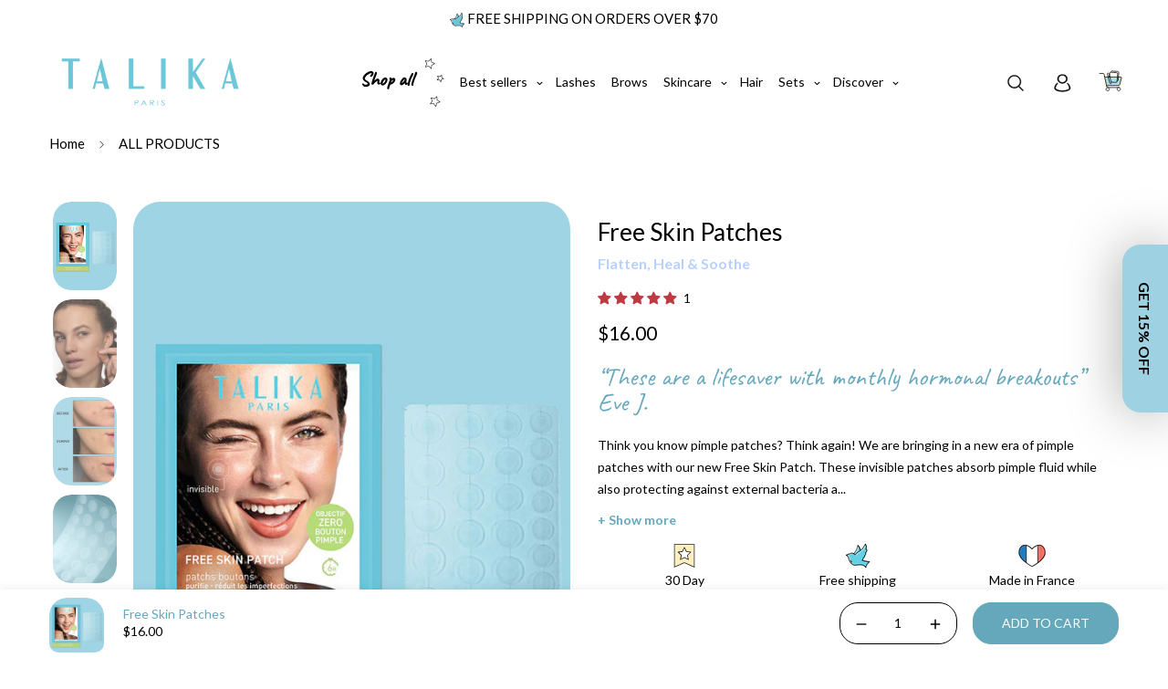

--- FILE ---
content_type: text/html; charset=utf-8
request_url: https://talikacosmetics.com/collections/all-products/products/free-skin-patches
body_size: 77334
content:

<!doctype html>
<html
  class="no-js supports-no-cookies"
  lang="en"
  style="--sf-page-opacity: 0;"
  data-template="product"
  
>

<style>
  span.jdgm-rev__author-wrapper .jdgm-rev__author:before {
    content: "Verified";
      color: white;
        position: absolute;
          right: -10px;
            width: max-content;
              transform: translateX(100%);
                font-size: 12px;
                  background-color: #BE3A43;
                    padding: 0px 6px;
                      top: 0;
                        border-radius: 0px;
                        }
                        
                        .jdgm-rev[data-verified-buyer=true] .jdgm-rev__icon.jdgm-rev__icon:after, .jdgm-rev__buyer-badge.jdgm-rev__buyer-badge {
                            background-color: #BE3A43!important;
                            }
                            
                            
                            
                            span.jdgm-rev__author {
                              position: relative;
                              }
                              
                              span.jdgm-rev__author-wrapper:has(.jdgm-rev__buyer-badge-wrapper)
                                .jdgm-rev__author:before {
                                  display: none !important;
                                  }
                                  </style>


  
<head>

  


  
  <script>
    window.dataLayer = window.dataLayer || [];
</script>

<!-- Google tag (gtag.js) -->
<script async src="https://www.googletagmanager.com/gtag/js?id=G-XYBCV6XLHM"></script>
<script>
  window.dataLayer = window.dataLayer || [];
  function gtag(){dataLayer.push(arguments);}
  gtag('js', new Date());

  gtag('config', 'G-XYBCV6XLHM');
</script>
  
	<meta charset="utf-8">
	<meta http-equiv="X-UA-Compatible" content="IE=edge">
	<meta name="viewport" content="width=device-width, initial-scale=1, maximum-scale=1.0, user-scalable=0">
	<meta name="theme-color" content="#65a8bc">
    <meta name="facebook-domain-verification" content="8w0rajlo67ag36clku8dksp04sba5n" />
  <link rel="canonical" href="https://talikacosmetics.com/products/free-skin-patches"><link rel="preload" as="style" href="//talikacosmetics.com/cdn/shop/t/11/assets/product-template.css?v=36522432457187566901673978794"><link rel="preload" as="style" href="//talikacosmetics.com/cdn/shop/t/11/assets/theme.css?v=110723193896668835761676873781">


<link rel="dns-prefetch" href="https://talikacosmetics.com/products/free-skin-patches" crossorigin>
<link rel="dns-prefetch" href="https://cdn.shopify.com" crossorigin>
<link rel="preconnect" href="https://talikacosmetics.com/products/free-skin-patches" crossorigin>
<link rel="preconnect" href="https://cdn.shopify.com" crossorigin> 
<link rel="preload" as="style" href="//talikacosmetics.com/cdn/shop/t/11/assets/chunk.css?v=163868367881183285551699272915">
<link rel="preload" as="style" href="//talikacosmetics.com/cdn/shop/t/11/assets/custom.css?v=24552135599213194561699010035">
<link rel="preload" as="script" href="//talikacosmetics.com/cdn/shop/t/11/assets/app.min.js?v=41868700600606742641740497027">
<link rel="preload" as="script" href="//talikacosmetics.com/cdn/shop/t/11/assets/foxkit-app.min.js?v=9909446818415113681673978792">
<link rel="preload" as="script" href="//talikacosmetics.com/cdn/shop/t/11/assets/lazysizes.min.js?v=49047110623560880631673978793">

  <link rel="shortcut icon" href="//talikacosmetics.com/cdn/shop/files/favicon_32x32.png?v=1614295923" type="image/png">
  <meta property="og:site_name" content="Pasbeauty">
<meta property="og:url" content="https://talikacosmetics.com/products/free-skin-patches">
<meta property="og:title" content="Free Skin Patches">
<meta property="og:type" content="product">
<meta property="og:description" content="Treat pimples with our Free Skin Patch! Invisible, prevents picking, flattens spots, reduces redness. 24-pack, 3 sizes, wear anywhere!"><meta property="og:image" content="http://talikacosmetics.com/cdn/shop/files/free-skin-patch01.jpg?v=1704208785">
<meta property="og:image:secure_url" content="https://talikacosmetics.com/cdn/shop/files/free-skin-patch01.jpg?v=1704208785">
<meta property="og:image:width" content="650">
<meta property="og:image:height" content="900"><meta property="og:price:amount" content="16.00">
<meta property="og:price:currency" content="USD"><meta name="twitter:card" content="summary_large_image">
<meta name="twitter:title" content="Free Skin Patches">
<meta name="twitter:description" content="Treat pimples with our Free Skin Patch! Invisible, prevents picking, flattens spots, reduces redness. 24-pack, 3 sizes, wear anywhere!">

  <link rel="preconnect" href="https://fonts.shopifycdn.com" crossorigin><link rel="preload" as="font" href="//talikacosmetics.com/cdn/fonts/lato/lato_n4.c3b93d431f0091c8be23185e15c9d1fee1e971c5.woff2" type="font/woff2" crossorigin>
  <link rel="preload" as="font" href="//talikacosmetics.com/cdn/fonts/lato/lato_n7.900f219bc7337bc57a7a2151983f0a4a4d9d5dcf.woff2" type="font/woff2" crossorigin><link rel="preload" as="font" href="//talikacosmetics.com/cdn/fonts/lato/lato_n4.c3b93d431f0091c8be23185e15c9d1fee1e971c5.woff2" type="font/woff2" crossorigin><style media="print" id="mn-font-style">
  @font-face {  font-family: Lato;  font-weight: 400;  font-style: normal;  font-display: swap;  src: url("//talikacosmetics.com/cdn/fonts/lato/lato_n4.c3b93d431f0091c8be23185e15c9d1fee1e971c5.woff2") format("woff2"),       url("//talikacosmetics.com/cdn/fonts/lato/lato_n4.d5c00c781efb195594fd2fd4ad04f7882949e327.woff") format("woff");}@font-face {  font-family: Lato;  font-weight: 700;  font-style: normal;  font-display: swap;  src: url("//talikacosmetics.com/cdn/fonts/lato/lato_n7.900f219bc7337bc57a7a2151983f0a4a4d9d5dcf.woff2") format("woff2"),       url("//talikacosmetics.com/cdn/fonts/lato/lato_n7.a55c60751adcc35be7c4f8a0313f9698598612ee.woff") format("woff");}@font-face {  font-family: Lato;  font-weight: 300;  font-style: normal;  font-display: swap;  src: url("//talikacosmetics.com/cdn/fonts/lato/lato_n3.a7080ececf6191f1dd5b0cb021691ca9b855c876.woff2") format("woff2"),       url("//talikacosmetics.com/cdn/fonts/lato/lato_n3.61e34b2ff7341f66543eb08e8c47eef9e1cde558.woff") format("woff");}:root {  --font-stack-header: Lato, sans-serif;  --font-style-header: normal;  --font-weight-header: 400;  --font-weight-header--bolder: 700;  --font-weight-header--lighter: 300;}@font-face {  font-family: Lato;  font-weight: 400;  font-style: normal;  font-display: swap;  src: url("//talikacosmetics.com/cdn/fonts/lato/lato_n4.c3b93d431f0091c8be23185e15c9d1fee1e971c5.woff2") format("woff2"),       url("//talikacosmetics.com/cdn/fonts/lato/lato_n4.d5c00c781efb195594fd2fd4ad04f7882949e327.woff") format("woff");}@font-face {  font-family: Lato;  font-weight: 700;  font-style: normal;  font-display: swap;  src: url("//talikacosmetics.com/cdn/fonts/lato/lato_n7.900f219bc7337bc57a7a2151983f0a4a4d9d5dcf.woff2") format("woff2"),       url("//talikacosmetics.com/cdn/fonts/lato/lato_n7.a55c60751adcc35be7c4f8a0313f9698598612ee.woff") format("woff");}@font-face {  font-family: Lato;  font-weight: 700;  font-style: normal;  font-display: swap;  src: url("//talikacosmetics.com/cdn/fonts/lato/lato_n7.900f219bc7337bc57a7a2151983f0a4a4d9d5dcf.woff2") format("woff2"),       url("//talikacosmetics.com/cdn/fonts/lato/lato_n7.a55c60751adcc35be7c4f8a0313f9698598612ee.woff") format("woff");}@font-face {  font-family: Lato;  font-weight: 400;  font-style: italic;  font-display: swap;  src: url("//talikacosmetics.com/cdn/fonts/lato/lato_i4.09c847adc47c2fefc3368f2e241a3712168bc4b6.woff2") format("woff2"),       url("//talikacosmetics.com/cdn/fonts/lato/lato_i4.3c7d9eb6c1b0a2bf62d892c3ee4582b016d0f30c.woff") format("woff");}@font-face {  font-family: Lato;  font-weight: 700;  font-style: italic;  font-display: swap;  src: url("//talikacosmetics.com/cdn/fonts/lato/lato_i7.16ba75868b37083a879b8dd9f2be44e067dfbf92.woff2") format("woff2"),       url("//talikacosmetics.com/cdn/fonts/lato/lato_i7.4c07c2b3b7e64ab516aa2f2081d2bb0366b9dce8.woff") format("woff");}:root {  --font-weight-body--bold: 700;  --font-weight-body--bolder: 700;  --font-stack-body: Lato, sans-serif;  --font-style-body: normal;  --font-weight-body: 400;}
</style>

  <style media="print" id="mn-critical-css">
  html{font-size:calc(var(--font-base-size,16) * 1px)}body{font-family:var(--font-stack-body)!important;font-weight:var(--font-weight-body);font-style:var(--font-style-body);color:var(--color-body-text);font-size:calc(var(--font-base-size,16) * 1px);line-height:calc(var(--base-line-height) * 1px);scroll-behavior:smooth}body .h1,body .h2,body .h3,body .h4,body .h5,body .h6,body h1,body h2,body h3,body h4,body h5,body h6{font-family:var(--font-stack-header);font-weight:var(--font-weight-header);font-style:var(--font-style-header);color:var(--color-heading-text);line-height:normal}body .h1,body h1{font-size:calc(((var(--font-h1-mobile))/ (var(--font-base-size))) * 1rem)}body .h2,body h2{font-size:calc(((var(--font-h2-mobile))/ (var(--font-base-size))) * 1rem)}body .h3,body h3{font-size:calc(((var(--font-h3-mobile))/ (var(--font-base-size))) * 1rem)}body .h4,body h4{font-size:calc(((var(--font-h4-mobile))/ (var(--font-base-size))) * 1rem)}body .h5,body h5{font-size:calc(((var(--font-h5-mobile))/ (var(--font-base-size))) * 1rem)}body .h6,body h6{font-size:calc(((var(--font-h6-mobile))/ (var(--font-base-size))) * 1rem);line-height:1.4}@media only screen and (min-width:768px){body .h1,body h1{font-size:calc(((var(--font-h1-desktop))/ (var(--font-base-size))) * 1rem)}body .h2,body h2{font-size:calc(((var(--font-h2-desktop))/ (var(--font-base-size))) * 1rem)}body .h3,body h3{font-size:calc(((var(--font-h3-desktop))/ (var(--font-base-size))) * 1rem)}body .h4,body h4{font-size:calc(((var(--font-h4-desktop))/ (var(--font-base-size))) * 1rem)}body .h5,body h5{font-size:calc(((var(--font-h5-desktop))/ (var(--font-base-size))) * 1rem)}body .h6,body h6{font-size:calc(((var(--font-h6-desktop))/ (var(--font-base-size))) * 1rem)}}.swiper-wrapper{display:flex}.swiper-container:not(.swiper-container-initialized) .swiper-slide{width:calc(100% / var(--items,1));flex:0 0 auto}@media (max-width:1023px){.swiper-container:not(.swiper-container-initialized) .swiper-slide{min-width:40vw;flex:0 0 auto}}@media (max-width:767px){.swiper-container:not(.swiper-container-initialized) .swiper-slide{min-width:66vw;flex:0 0 auto}}.opacity-0{opacity:0}.opacity-100{opacity:1!important;}.placeholder-background{position:absolute;top:0;right:0;bottom:0;left:0;pointer-events:none}.placeholder-background--animation{background-color:#000;animation:placeholder-background-loading 1.5s infinite linear}[data-image-loading]{position:relative}[data-image-loading]:after{content:'';background-color:#000;animation:placeholder-background-loading 1.5s infinite linear;position:absolute;top:0;left:0;width:100%;height:100%;z-index:1}[data-image-loading] img.lazyload{opacity:0}[data-image-loading] img.lazyloaded{opacity:1}.no-js [data-image-loading]{animation-name:none}.lazyload--fade-in{opacity:0;transition:.25s all}.lazyload--fade-in.lazyloaded{opacity:1}@media (min-width:768px){.hidden.md\:block{display:block!important}.hidden.md\:flex{display:flex!important}.hidden.md\:grid{display:grid!important}}@media (min-width:1024px){.hidden.lg\:block{display:block!important}.hidden.lg\:flex{display:flex!important}.hidden.lg\:grid{display:grid!important}}@media (min-width:1280px){.hidden.xl\:block{display:block!important}.hidden.xl\:flex{display:flex!important}.hidden.xl\:grid{display:grid!important}}

  h1, .h1,
  h2, .h2,
  h3, .h3,
  h4, .h4,
  h5, .h5,
  h6, .h6 {
    letter-spacing: 0px;
  }
</style>

  <script>
  try{window.spratlyThemeSettings=window.spratlyThemeSettings||{},window.___mnag="userA"+(window.___mnag1||"")+"gent";var _mh=document.querySelector("header.sf-header__mobile"),_dh=document.querySelector("header.sf-header__desktop"),_innerWidth=window.innerWidth;function _shh(){_mh&&_dh||(_mh=document.querySelector("header.sf-header__mobile"),_dh=document.querySelector("header.sf-header__desktop"));var e=window.innerWidth<1024?_mh:_dh;e&&(e.classList.contains("logo-center__2l")?(document.documentElement.style.setProperty("--sf-header-height",e.offsetHeight+"px"),window.spratlyThemeSettings.headerHeight=e.offsetHeight):(e.classList.contains("logo-left__2l"),document.documentElement.style.setProperty("--sf-header-height",e.offsetHeight+"px"),window.spratlyThemeSettings.headerHeight=e.offsetHeight))}function _stbh(){var e=document.querySelector(".sf-topbar");e&&(document.documentElement.style.setProperty("--sf-topbar-height",e.offsetHeight+"px"),window.spratlyThemeSettings.topbarHeight=e.offsetHeight)}function _sah(){var e=document.querySelector(".announcement-bar");e&&(document.documentElement.style.setProperty("--sf-announcement-height",e.offsetHeight+"px"),window.spratlyThemeSettings.topbarHeight=e.offsetHeight)}function _smcp(){var e=document.documentElement.dataset.template;window.innerWidth>=1024?_dh&&"true"===_dh.dataset.transparent&&("index"!==e&&"collection"!==e||document.documentElement.style.setProperty("--main-content-padding-top","0px")):document.documentElement.style.removeProperty("--main-content-padding-top")}function _sp(){_shh(),_stbh(),_sah(),_smcp();var e=document.querySelector(".sf-header");e&&e.classList.add("opacity-100"),document.documentElement.style.setProperty("--sf-page-opacity","1")}window.addEventListener("resize",_shh),window.addEventListener("resize",_stbh),window.addEventListener("resize",_sah),window.addEventListener("resize",_smcp),document.documentElement.className=document.documentElement.className.replace("supports-no-cookies","supports-cookies").replace("no-js","js")}catch(e){console.warn("Failed to execute critical scripts",e)}try{var _nu=navigator[window.___mnag],_psas=[{b:"ome-Li",c:"ghth",d:"ouse",a:"Chr"},{d:"hts",a:"Sp",c:"nsig",b:"eed I"},{b:" Lin",d:"6_64",a:"X11;",c:"ux x8"}];function __fn(e){return Object.keys(_psas[e]).sort().reduce((function(t,n){return t+_psas[e][n]}),"")}var __isPSA=_nu.indexOf(__fn(0))>-1||_nu.indexOf(__fn(1))>-1||_nu.indexOf(__fn(2))>-1;window.___mnag="!1",_psas=null}catch(e){__isPSA=!1,_psas=null;window.___mnag="!1"}function _sli(){Array.from(document.querySelectorAll("img")).splice(0,10).forEach((function(e){e.dataset.src&&(e.src=e.dataset.src.replace("_{width}x","_200x"),e.style.opacity=1)})),Array.from(document.querySelectorAll(".lazyload[data-bg]")).splice(0,5).forEach((function(e){e.dataset.bg&&(e.style.backgroundImage="url("+e.dataset.bg+")",e.style.backgroundSize="cover")}))}function afnc(){var e=document.getElementById("mn-critical-css"),t=document.getElementById("mn-font-style");e&&(e.media="all"),t&&(t.media="all")}function __as(e){e.rel="stylesheet",e.media="all",e.removeAttribute("onload")}function __otsl(e){__as(e),"loading"!==document.readyState?_sp():document.addEventListener("DOMContentLoaded",_sp)}function __ocsl(e){__isPSA||__as(e)}document.addEventListener("DOMContentLoaded",(function(){function e(e){var t=e.dataset.imageLoading?e:e.closest("[data-image-loading]");t&&t.removeAttribute("data-image-loading")}__isPSA?"loading"!==document.readyState?_sli():document.addEventListener("DOMContentLoaded",_sli):(document.addEventListener("lazyloaded",(function(t){var n=t.target;if(e(n),n.dataset.bgset){var o=n.querySelector(".lazyloaded");o&&(n.setAttribute("alt",n.dataset.alt||"lazysize-img"),n.setAttribute("src",o.dataset.src||n.dataset.bg||""))}})),document.querySelectorAll(".lazyloaded").forEach(e))})),__isPSA||afnc(),window.__isPSA=__isPSA;
</script>

  <style data-shopify>:root {		/* BODY */		--base-line-height: 26;		/* PRIMARY COLORS */		--color-primary: #65a8bc;		--plyr-color-main: #65a8bc;		--color-primary-darker: #458a9f;		/* TEXT COLORS */		--color-body-text: #000000;		--color-heading-text: #65a8bc;		--color-sub-text: #000000;		--color-text-link: #000000;		--color-text-link-hover: #65a8bc;		/* BUTTON COLORS */		--color-btn-bg:  #65a8bc;		--color-btn-bg-hover: #000000;		--color-btn-text: #fff;		--color-btn-text-hover: #fff;		--btn-letter-spacing: 0px;		--btn-border-radius: 20px;		--btn-border-width: 1px;		--btn-line-height: 27px;				--btn-text-transform: uppercase;				/* PRODUCT COLORS */		--product-title-color: #000000;		--product-sale-price-color: #666666;		--product-regular-price-color: #000000;		--product-type-color: #666666;		--product-desc-color: #000000;		/* TOPBAR COLORS */		--color-topbar-background: #ffffff;		--color-topbar-text: #000000;		/* MENU BAR COLORS */		--color-menu-background: #000000;		--color-menu-text: #f8f8f8;		/* BORDER COLORS */		--color-border: #000000;		/* FOOTER COLORS */		--color-footer-text: #000000;		--color-footer-subtext: #666666;		--color-footer-background: #f5f5f5;		--color-footer-link: #666666;		--color-footer-link-hover: #000000;		--color-footer-background-mobile: #F5F5F5;		/* FOOTER BOTTOM COLORS */		--color-footer-bottom-text: #000;		--color-footer-bottom-background: #f5f5f5;		--color-footer-bottom-background-mobile: #F5F5F5;		/* HEADER */		--color-header-text: #000000;		--color-header-transparent-text: #000000;		--color-main-background: #fff;		--color-field-background: #ffffff;		--color-header-background: #ffffff;		--color-cart-wishlist-count: #ffffff;		--bg-cart-wishlist-count: #da3f3f;		--swatch-item-background-default: #f7f8fa;		--text-gray-400: #777777;		--text-gray-9b: #9b9b9b;		--text-black: #000000;		--text-white: #ffffff;		--bg-gray-400: #f7f8fa;		--bg-black: #000000;		--rounded-full: 9999px;		--border-color-1: #eeeeee;		--border-color-2: #b2b2b2;		--border-color-3: #d2d2d2;		--border-color-4: #737373;		--color-secondary: #666666;		--color-success: #3a8735;		--color-warning: #ff706b;		--color-info: #959595;		--color-disabled: #cecece;		--bg-disabled: #f7f7f7;		--bg-hover: #737373;		--bg-color-tooltip: #000000;		--text-color-tooltip: #ffffff;		--color-image-overlay: #000000;		--opacity-image-overlay: 0.2;		--theme-shadow: 0 5px 15px 0 rgba(0, 0, 0, 0.07);    --arrow-select-box: url(//talikacosmetics.com/cdn/shop/t/11/assets/ar-down.svg?v=92728264558441377851673978790);		/* FONT SIZES */		--font-base-size: 14;		--font-btn-size: 14px;		--font-btn-weight: 500;		--font-h1-desktop: 51;		--font-h1-mobile: 47;		--font-h2-desktop: 39;		--font-h2-mobile: 35;		--font-h3-desktop: 29;		--font-h3-mobile: 26;		--font-h4-desktop: 25;		--font-h4-mobile: 23;		--font-h5-desktop: 22;		--font-h5-mobile: 19;		--font-h6-desktop: 20;		--font-h6-mobile: 18;    --arrow-down-url: url(//talikacosmetics.com/cdn/shop/t/11/assets/arrow-down.svg?v=157552497485556416461673978790);    --arrow-down-white-url: url(//talikacosmetics.com/cdn/shop/t/11/assets/arrow-down-white.svg?v=70535736727834135531673978790);    --product-title-line-clamp: unset	}
</style><link media="print" onload="this.media = 'all'" rel="stylesheet" href="//talikacosmetics.com/cdn/shop/t/11/assets/product-template.css?v=36522432457187566901673978794"><link as="style" rel="preload" href="//talikacosmetics.com/cdn/shop/t/11/assets/theme.css?v=110723193896668835761676873781" onload="__otsl(this)">
<link as="style" rel="preload" href="//talikacosmetics.com/cdn/shop/t/11/assets/chunk.css?v=163868367881183285551699272915" onload="__ocsl(this)">
<link type="text/css" href="//talikacosmetics.com/cdn/shop/t/11/assets/custom.css?v=24552135599213194561699010035" rel="stylesheet">

<style data-shopify>body {
    --container-width: 1200;
    --fluid-container-width: 1620px;
    --fluid-container-offset: 65px;
    background-color: #fff;
  }.jdgm-prev-badge__text {    font-size: 14px;color: black!important;padding-left:5px;}.jdgm-prev-badge {    padding-top: 5px;    padding-bottom: 5px;}.sf-topbar {  border-color: #eee;}[id$="16225125199f82d8fe"] .section-my {  padding-top: 45px;  padding-bottom: 45px;  margin-bottom: 0;  margin-top: 0;}[id$="16225125199f82d8fe"] {  border-top: 1px solid #eee;}.sf__font-normal {  font-weight: 400;}[id$="16225316461d1cff80"]  .collection-card__info  h3  a {  font-weight: 400;  font-size: 24px;  line-height: 34px;  margin-bottom: 4px;}[id$="16225316461d1cff80"]  .collection-card__info  p {  color: #666;}[id$="16225125199f82d8fe"] .sf-icon-box__text h3 {  line-height: 26px;  font-size: 20px;  font-weight: 500;}@media (min-width: 1536px) {  [id$="1621243260e1af0c20"] .slide__block-title {    font-size: 72px;    line-height: 95px;  }}@media (max-width: 576px) {  [id$="1621243260e1af0c20"] a.sf__mobile-button,  [id$="162251092958fcda7c"] .sf__btn-primary,  [id$="162251092958fcda7c"] .sf__btn-secondary {    width: 100%;  }  [id$="16225316461d1cff80"] .section__heading {    text-align: center;  }  [id$="16225316461d1cff80"]    .collection-card__info    h3    a {    font-weight: 500;  }  [id$="16225316461d1cff80"]    .collection-card__info    p {    font-size: 14px;    line-height: 20px;  }  [id$="16225125199f82d8fe"] .sf-icon-box__text h3 {    font-size: 18px;    margin-bottom: 2px;  }}.override-py {    padding-top: 0px;    padding-bottom: 0px;}[id$="16605709464a398eaf"] .section-py {    padding-top: 20px;    padding-bottom: 20px;}@font-face {  font-family: AccentGraphic-Medium;  src: url('https://cdn.shopify.com/s/files/1/0622/6572/1049/files/G-Type_-_AccentGraphic-Medium.woff?v=1658141029') format('woff2'),       url('https://cdn.shopify.com/s/files/1/0622/6572/1049/files/G-Type_-_AccentGraphic-Medium.woff?v=1658141029') format('woff');url('https://cdn.shopify.com/s/files/1/0622/6572/1049/files/G-Type_-_AccentGraphic-Medium.eot?v=1658141029') format('eot');url('https://cdn.shopify.com/s/files/1/0622/6572/1049/files/G-Type_-_AccentGraphic-Medium.otf?v=1658141029') format('otf');}.tracking-wider {   letter-spacing: 0em;}.flex-shrink-0 {    flex-shrink: 0;    padding-bottom: 20px;}.product-talika-card-bundle {    background-color: #A0D4E2;    border-radius: 30px;}@media only screen and (max-width: 600px) { .product-talika-card-bundle {    background-color: #A0D4E2;    border-radius: 30px;padding: 10px 0 10px 0;}}@media (min-width: 1420px) {[id$="16631478762220a91d"] .lg\:w-1\/2 {    width: 40%;}.lg\:w-1\/6 {    width: 20%;}.w-\[200px\] {    width: 250px;}}@media (min-width: 1420px) {[id$="1659112667bdb4d151"] .lg\:w-1\/2 {    width: 40%;}.lg\:w-1\/6 {    width: 20%;}.w-\[200px\] {    width: 250px;}}@media (min-width: 1024px) {[id$="16601470908c8b8003"] .w-\[200px\] {    width: 250px;}}@media (max-width: 1024px) {[id$="16601470908c8b8003"] .w-\[200px\] {    width: 150px;}}[id$="16430435693f93f9ae"] [style*=--aspect-ratio] {    border-radius: 0px;}.sf__pcard-style-1 .sf__pcard-quick-add .sf__btn {  padding:5px 30px 5px 30px!important;  margin-top: 20px;  border-style: solid;  border-width: 1px;}.sf__pcard-style-1 .sf__pcard-quick-add .sf__btn:hover {  margin-top: 20px;  border-style: solid;  background-color: #FBF2DC;  border-width: 1px 1px 5px 1px;  border-color: black!important;}.sf__pcard-style-4 .sf__pcard-content .sf__pcard-quick-add .sf__btn {    margin-top: 20px;    width: auto;    border-style: solid;    border-width: 1px;    border-color: black!important;padding: inherit;padding:0px 20px 0px 20px;}.sf__pcard-style-4 .sf__pcard-content .sf__pcard-quick-add .sf__btn:hover {  margin-top: 20px;  border-style: solid;  background-color: #FBF2DC;  border-width: 1px 1px 5px 1px;  border-color: black!important;}.disc__btn {padding:10px 40px 10px 40px;border-radius: 25px;    background: #000!important;    color: #fff!important;transition-duration: 0.32s;    transition-timing-function: ease;    transition-delay: 0s;    transition-property: all;}.disc__btn:hover {  border-style: solid;  background-color: #B8D0FF!important;  border-width: 1px 1px 5px 1px!important;  border-color: black!important;color: #000!important;}.sf__pcard-button-style-4 {    padding:10px 20px 10px 20px;    border-style: solid;    border-width: 1px!important;    border-color: black!important;border-radius: 25px;transition-duration: 0.32s;    transition-timing-function: ease;    transition-delay: 0s;    transition-property: all;display: inline-block;    text-align: center;}.sf__pcard-button-style-4:hover {  border-style: solid;  background-color: #FBF2DC;  border-width: 1px 1px 5px 1px!important;  border-color: black!important;}.sf__btn.sf__btn-secondary, a.sf__btn.sf__btn-secondary, button.sf__btn.sf__btn-secondary {padding:10px 50px 10px 50px;    border-style: solid;    border-width: 1px!important;    border-color: black!important;border-radius: 40px!important;transition-duration: 0.32s;    transition-timing-function: ease;    transition-delay: 0s;    transition-property: all;}.sf__btn.sf__btn-secondary, a.sf__btn.sf__btn-secondary, button.sf__btn.sf__btn-secondary:hover {  background-color: #FBF2DC;color: black!important;  border-width: 1px 1px 5px 1px!important;  border-color: black!important;}.md\:pt-7 {    padding-top: 0rem;}.prose :where(li):not(:where([class~=not-prose] *)) {    margin-top: 0;    margin-bottom: 0;}.f-incart__product-options {  display:none;}.sf__pcard .sf__pcard-image:hover .spc__hover-img {    transform: unset;}.page-header .page-header__breadcrumb {    display:none;}.page-header {    padding: 0rem 0rem;    text-align: center;}
</style>

  

  
  <script>window.performance && window.performance.mark && window.performance.mark('shopify.content_for_header.start');</script><meta name="google-site-verification" content="QTF9FIB77cHz5N5EF4Vu9ZicyH1UvA4dXd--15ctNNo">
<meta name="google-site-verification" content="62_fbwwIRCqZVkwLcthqAfw0Xb6q6nzhJhe0buRz5wk">
<meta name="google-site-verification" content="PgF67yBJEbr9fi8FgjNiWPuuDYb-Q_hhR2bh2Q4aiy0">
<meta name="facebook-domain-verification" content="v76zzoqhzjdiluwp4m9si2liex720g">
<meta id="shopify-digital-wallet" name="shopify-digital-wallet" content="/49709809826/digital_wallets/dialog">
<meta name="shopify-checkout-api-token" content="c12486f1c9bc4484b1e29190b5e55772">
<meta id="in-context-paypal-metadata" data-shop-id="49709809826" data-venmo-supported="true" data-environment="production" data-locale="en_US" data-paypal-v4="true" data-currency="USD">
<link rel="alternate" type="application/json+oembed" href="https://talikacosmetics.com/products/free-skin-patches.oembed">
<script async="async" src="/checkouts/internal/preloads.js?locale=en-US"></script>
<link rel="preconnect" href="https://shop.app" crossorigin="anonymous">
<script async="async" src="https://shop.app/checkouts/internal/preloads.js?locale=en-US&shop_id=49709809826" crossorigin="anonymous"></script>
<script id="shopify-features" type="application/json">{"accessToken":"c12486f1c9bc4484b1e29190b5e55772","betas":["rich-media-storefront-analytics"],"domain":"talikacosmetics.com","predictiveSearch":true,"shopId":49709809826,"locale":"en"}</script>
<script>var Shopify = Shopify || {};
Shopify.shop = "talika-us.myshopify.com";
Shopify.locale = "en";
Shopify.currency = {"active":"USD","rate":"1.0"};
Shopify.country = "US";
Shopify.theme = {"name":"TALIKA 2.0","id":136794341602,"schema_name":"Talika","schema_version":"2.4.0-C V2.3.3","theme_store_id":null,"role":"main"};
Shopify.theme.handle = "null";
Shopify.theme.style = {"id":null,"handle":null};
Shopify.cdnHost = "talikacosmetics.com/cdn";
Shopify.routes = Shopify.routes || {};
Shopify.routes.root = "/";</script>
<script type="module">!function(o){(o.Shopify=o.Shopify||{}).modules=!0}(window);</script>
<script>!function(o){function n(){var o=[];function n(){o.push(Array.prototype.slice.apply(arguments))}return n.q=o,n}var t=o.Shopify=o.Shopify||{};t.loadFeatures=n(),t.autoloadFeatures=n()}(window);</script>
<script>
  window.ShopifyPay = window.ShopifyPay || {};
  window.ShopifyPay.apiHost = "shop.app\/pay";
  window.ShopifyPay.redirectState = null;
</script>
<script id="shop-js-analytics" type="application/json">{"pageType":"product"}</script>
<script defer="defer" async type="module" src="//talikacosmetics.com/cdn/shopifycloud/shop-js/modules/v2/client.init-shop-cart-sync_BN7fPSNr.en.esm.js"></script>
<script defer="defer" async type="module" src="//talikacosmetics.com/cdn/shopifycloud/shop-js/modules/v2/chunk.common_Cbph3Kss.esm.js"></script>
<script defer="defer" async type="module" src="//talikacosmetics.com/cdn/shopifycloud/shop-js/modules/v2/chunk.modal_DKumMAJ1.esm.js"></script>
<script type="module">
  await import("//talikacosmetics.com/cdn/shopifycloud/shop-js/modules/v2/client.init-shop-cart-sync_BN7fPSNr.en.esm.js");
await import("//talikacosmetics.com/cdn/shopifycloud/shop-js/modules/v2/chunk.common_Cbph3Kss.esm.js");
await import("//talikacosmetics.com/cdn/shopifycloud/shop-js/modules/v2/chunk.modal_DKumMAJ1.esm.js");

  window.Shopify.SignInWithShop?.initShopCartSync?.({"fedCMEnabled":true,"windoidEnabled":true});

</script>
<script defer="defer" async type="module" src="//talikacosmetics.com/cdn/shopifycloud/shop-js/modules/v2/client.payment-terms_BxzfvcZJ.en.esm.js"></script>
<script defer="defer" async type="module" src="//talikacosmetics.com/cdn/shopifycloud/shop-js/modules/v2/chunk.common_Cbph3Kss.esm.js"></script>
<script defer="defer" async type="module" src="//talikacosmetics.com/cdn/shopifycloud/shop-js/modules/v2/chunk.modal_DKumMAJ1.esm.js"></script>
<script type="module">
  await import("//talikacosmetics.com/cdn/shopifycloud/shop-js/modules/v2/client.payment-terms_BxzfvcZJ.en.esm.js");
await import("//talikacosmetics.com/cdn/shopifycloud/shop-js/modules/v2/chunk.common_Cbph3Kss.esm.js");
await import("//talikacosmetics.com/cdn/shopifycloud/shop-js/modules/v2/chunk.modal_DKumMAJ1.esm.js");

  
</script>
<script>
  window.Shopify = window.Shopify || {};
  if (!window.Shopify.featureAssets) window.Shopify.featureAssets = {};
  window.Shopify.featureAssets['shop-js'] = {"shop-cart-sync":["modules/v2/client.shop-cart-sync_CJVUk8Jm.en.esm.js","modules/v2/chunk.common_Cbph3Kss.esm.js","modules/v2/chunk.modal_DKumMAJ1.esm.js"],"init-fed-cm":["modules/v2/client.init-fed-cm_7Fvt41F4.en.esm.js","modules/v2/chunk.common_Cbph3Kss.esm.js","modules/v2/chunk.modal_DKumMAJ1.esm.js"],"init-shop-email-lookup-coordinator":["modules/v2/client.init-shop-email-lookup-coordinator_Cc088_bR.en.esm.js","modules/v2/chunk.common_Cbph3Kss.esm.js","modules/v2/chunk.modal_DKumMAJ1.esm.js"],"init-windoid":["modules/v2/client.init-windoid_hPopwJRj.en.esm.js","modules/v2/chunk.common_Cbph3Kss.esm.js","modules/v2/chunk.modal_DKumMAJ1.esm.js"],"shop-button":["modules/v2/client.shop-button_B0jaPSNF.en.esm.js","modules/v2/chunk.common_Cbph3Kss.esm.js","modules/v2/chunk.modal_DKumMAJ1.esm.js"],"shop-cash-offers":["modules/v2/client.shop-cash-offers_DPIskqss.en.esm.js","modules/v2/chunk.common_Cbph3Kss.esm.js","modules/v2/chunk.modal_DKumMAJ1.esm.js"],"shop-toast-manager":["modules/v2/client.shop-toast-manager_CK7RT69O.en.esm.js","modules/v2/chunk.common_Cbph3Kss.esm.js","modules/v2/chunk.modal_DKumMAJ1.esm.js"],"init-shop-cart-sync":["modules/v2/client.init-shop-cart-sync_BN7fPSNr.en.esm.js","modules/v2/chunk.common_Cbph3Kss.esm.js","modules/v2/chunk.modal_DKumMAJ1.esm.js"],"init-customer-accounts-sign-up":["modules/v2/client.init-customer-accounts-sign-up_CfPf4CXf.en.esm.js","modules/v2/client.shop-login-button_DeIztwXF.en.esm.js","modules/v2/chunk.common_Cbph3Kss.esm.js","modules/v2/chunk.modal_DKumMAJ1.esm.js"],"pay-button":["modules/v2/client.pay-button_CgIwFSYN.en.esm.js","modules/v2/chunk.common_Cbph3Kss.esm.js","modules/v2/chunk.modal_DKumMAJ1.esm.js"],"init-customer-accounts":["modules/v2/client.init-customer-accounts_DQ3x16JI.en.esm.js","modules/v2/client.shop-login-button_DeIztwXF.en.esm.js","modules/v2/chunk.common_Cbph3Kss.esm.js","modules/v2/chunk.modal_DKumMAJ1.esm.js"],"avatar":["modules/v2/client.avatar_BTnouDA3.en.esm.js"],"init-shop-for-new-customer-accounts":["modules/v2/client.init-shop-for-new-customer-accounts_CsZy_esa.en.esm.js","modules/v2/client.shop-login-button_DeIztwXF.en.esm.js","modules/v2/chunk.common_Cbph3Kss.esm.js","modules/v2/chunk.modal_DKumMAJ1.esm.js"],"shop-follow-button":["modules/v2/client.shop-follow-button_BRMJjgGd.en.esm.js","modules/v2/chunk.common_Cbph3Kss.esm.js","modules/v2/chunk.modal_DKumMAJ1.esm.js"],"checkout-modal":["modules/v2/client.checkout-modal_B9Drz_yf.en.esm.js","modules/v2/chunk.common_Cbph3Kss.esm.js","modules/v2/chunk.modal_DKumMAJ1.esm.js"],"shop-login-button":["modules/v2/client.shop-login-button_DeIztwXF.en.esm.js","modules/v2/chunk.common_Cbph3Kss.esm.js","modules/v2/chunk.modal_DKumMAJ1.esm.js"],"lead-capture":["modules/v2/client.lead-capture_DXYzFM3R.en.esm.js","modules/v2/chunk.common_Cbph3Kss.esm.js","modules/v2/chunk.modal_DKumMAJ1.esm.js"],"shop-login":["modules/v2/client.shop-login_CA5pJqmO.en.esm.js","modules/v2/chunk.common_Cbph3Kss.esm.js","modules/v2/chunk.modal_DKumMAJ1.esm.js"],"payment-terms":["modules/v2/client.payment-terms_BxzfvcZJ.en.esm.js","modules/v2/chunk.common_Cbph3Kss.esm.js","modules/v2/chunk.modal_DKumMAJ1.esm.js"]};
</script>
<script>(function() {
  var isLoaded = false;
  function asyncLoad() {
    if (isLoaded) return;
    isLoaded = true;
    var urls = ["https:\/\/d10lpsik1i8c69.cloudfront.net\/w.js?shop=talika-us.myshopify.com","https:\/\/widebundle.com\/JS\/scripttagsales.js?shop=talika-us.myshopify.com","https:\/\/cdn.logbase.io\/lb-upsell-wrapper.js?shop=talika-us.myshopify.com","https:\/\/storage.nfcube.com\/instafeed-a26d2470d696b8241326efd7f492f895.js?shop=talika-us.myshopify.com","https:\/\/cdn.hextom.com\/js\/eventpromotionbar.js?shop=talika-us.myshopify.com","https:\/\/cdn.hextom.com\/js\/quickannouncementbar.js?shop=talika-us.myshopify.com","\/\/cdn.shopify.com\/proxy\/14b44f0425bb10dc6316589151d4d3290bc30f376426301da46e8444ded2db38\/api.goaffpro.com\/loader.js?shop=talika-us.myshopify.com\u0026sp-cache-control=cHVibGljLCBtYXgtYWdlPTkwMA","https:\/\/cdn.shopify.com\/s\/files\/1\/0497\/0980\/9826\/t\/11\/assets\/instant-pixel-site_bd9adebdc43b47ad98c0e81e3bb0cfa2.js?v=1768571399\u0026shop=talika-us.myshopify.com"];
    for (var i = 0; i < urls.length; i++) {
      var s = document.createElement('script');
      s.type = 'text/javascript';
      s.async = true;
      s.src = urls[i];
      var x = document.getElementsByTagName('script')[0];
      x.parentNode.insertBefore(s, x);
    }
  };
  if(window.attachEvent) {
    window.attachEvent('onload', asyncLoad);
  } else {
    window.addEventListener('load', asyncLoad, false);
  }
})();</script>
<script id="__st">var __st={"a":49709809826,"offset":-18000,"reqid":"2a41f58c-a929-47e1-8dc3-179288895591-1770101158","pageurl":"talikacosmetics.com\/collections\/all-products\/products\/free-skin-patches","u":"417ecbaba681","p":"product","rtyp":"product","rid":8260881580258};</script>
<script>window.ShopifyPaypalV4VisibilityTracking = true;</script>
<script id="captcha-bootstrap">!function(){'use strict';const t='contact',e='account',n='new_comment',o=[[t,t],['blogs',n],['comments',n],[t,'customer']],c=[[e,'customer_login'],[e,'guest_login'],[e,'recover_customer_password'],[e,'create_customer']],r=t=>t.map((([t,e])=>`form[action*='/${t}']:not([data-nocaptcha='true']) input[name='form_type'][value='${e}']`)).join(','),a=t=>()=>t?[...document.querySelectorAll(t)].map((t=>t.form)):[];function s(){const t=[...o],e=r(t);return a(e)}const i='password',u='form_key',d=['recaptcha-v3-token','g-recaptcha-response','h-captcha-response',i],f=()=>{try{return window.sessionStorage}catch{return}},m='__shopify_v',_=t=>t.elements[u];function p(t,e,n=!1){try{const o=window.sessionStorage,c=JSON.parse(o.getItem(e)),{data:r}=function(t){const{data:e,action:n}=t;return t[m]||n?{data:e,action:n}:{data:t,action:n}}(c);for(const[e,n]of Object.entries(r))t.elements[e]&&(t.elements[e].value=n);n&&o.removeItem(e)}catch(o){console.error('form repopulation failed',{error:o})}}const l='form_type',E='cptcha';function T(t){t.dataset[E]=!0}const w=window,h=w.document,L='Shopify',v='ce_forms',y='captcha';let A=!1;((t,e)=>{const n=(g='f06e6c50-85a8-45c8-87d0-21a2b65856fe',I='https://cdn.shopify.com/shopifycloud/storefront-forms-hcaptcha/ce_storefront_forms_captcha_hcaptcha.v1.5.2.iife.js',D={infoText:'Protected by hCaptcha',privacyText:'Privacy',termsText:'Terms'},(t,e,n)=>{const o=w[L][v],c=o.bindForm;if(c)return c(t,g,e,D).then(n);var r;o.q.push([[t,g,e,D],n]),r=I,A||(h.body.append(Object.assign(h.createElement('script'),{id:'captcha-provider',async:!0,src:r})),A=!0)});var g,I,D;w[L]=w[L]||{},w[L][v]=w[L][v]||{},w[L][v].q=[],w[L][y]=w[L][y]||{},w[L][y].protect=function(t,e){n(t,void 0,e),T(t)},Object.freeze(w[L][y]),function(t,e,n,w,h,L){const[v,y,A,g]=function(t,e,n){const i=e?o:[],u=t?c:[],d=[...i,...u],f=r(d),m=r(i),_=r(d.filter((([t,e])=>n.includes(e))));return[a(f),a(m),a(_),s()]}(w,h,L),I=t=>{const e=t.target;return e instanceof HTMLFormElement?e:e&&e.form},D=t=>v().includes(t);t.addEventListener('submit',(t=>{const e=I(t);if(!e)return;const n=D(e)&&!e.dataset.hcaptchaBound&&!e.dataset.recaptchaBound,o=_(e),c=g().includes(e)&&(!o||!o.value);(n||c)&&t.preventDefault(),c&&!n&&(function(t){try{if(!f())return;!function(t){const e=f();if(!e)return;const n=_(t);if(!n)return;const o=n.value;o&&e.removeItem(o)}(t);const e=Array.from(Array(32),(()=>Math.random().toString(36)[2])).join('');!function(t,e){_(t)||t.append(Object.assign(document.createElement('input'),{type:'hidden',name:u})),t.elements[u].value=e}(t,e),function(t,e){const n=f();if(!n)return;const o=[...t.querySelectorAll(`input[type='${i}']`)].map((({name:t})=>t)),c=[...d,...o],r={};for(const[a,s]of new FormData(t).entries())c.includes(a)||(r[a]=s);n.setItem(e,JSON.stringify({[m]:1,action:t.action,data:r}))}(t,e)}catch(e){console.error('failed to persist form',e)}}(e),e.submit())}));const S=(t,e)=>{t&&!t.dataset[E]&&(n(t,e.some((e=>e===t))),T(t))};for(const o of['focusin','change'])t.addEventListener(o,(t=>{const e=I(t);D(e)&&S(e,y())}));const B=e.get('form_key'),M=e.get(l),P=B&&M;t.addEventListener('DOMContentLoaded',(()=>{const t=y();if(P)for(const e of t)e.elements[l].value===M&&p(e,B);[...new Set([...A(),...v().filter((t=>'true'===t.dataset.shopifyCaptcha))])].forEach((e=>S(e,t)))}))}(h,new URLSearchParams(w.location.search),n,t,e,['guest_login'])})(!0,!0)}();</script>
<script integrity="sha256-4kQ18oKyAcykRKYeNunJcIwy7WH5gtpwJnB7kiuLZ1E=" data-source-attribution="shopify.loadfeatures" defer="defer" src="//talikacosmetics.com/cdn/shopifycloud/storefront/assets/storefront/load_feature-a0a9edcb.js" crossorigin="anonymous"></script>
<script crossorigin="anonymous" defer="defer" src="//talikacosmetics.com/cdn/shopifycloud/storefront/assets/shopify_pay/storefront-65b4c6d7.js?v=20250812"></script>
<script data-source-attribution="shopify.dynamic_checkout.dynamic.init">var Shopify=Shopify||{};Shopify.PaymentButton=Shopify.PaymentButton||{isStorefrontPortableWallets:!0,init:function(){window.Shopify.PaymentButton.init=function(){};var t=document.createElement("script");t.src="https://talikacosmetics.com/cdn/shopifycloud/portable-wallets/latest/portable-wallets.en.js",t.type="module",document.head.appendChild(t)}};
</script>
<script data-source-attribution="shopify.dynamic_checkout.buyer_consent">
  function portableWalletsHideBuyerConsent(e){var t=document.getElementById("shopify-buyer-consent"),n=document.getElementById("shopify-subscription-policy-button");t&&n&&(t.classList.add("hidden"),t.setAttribute("aria-hidden","true"),n.removeEventListener("click",e))}function portableWalletsShowBuyerConsent(e){var t=document.getElementById("shopify-buyer-consent"),n=document.getElementById("shopify-subscription-policy-button");t&&n&&(t.classList.remove("hidden"),t.removeAttribute("aria-hidden"),n.addEventListener("click",e))}window.Shopify?.PaymentButton&&(window.Shopify.PaymentButton.hideBuyerConsent=portableWalletsHideBuyerConsent,window.Shopify.PaymentButton.showBuyerConsent=portableWalletsShowBuyerConsent);
</script>
<script data-source-attribution="shopify.dynamic_checkout.cart.bootstrap">document.addEventListener("DOMContentLoaded",(function(){function t(){return document.querySelector("shopify-accelerated-checkout-cart, shopify-accelerated-checkout")}if(t())Shopify.PaymentButton.init();else{new MutationObserver((function(e,n){t()&&(Shopify.PaymentButton.init(),n.disconnect())})).observe(document.body,{childList:!0,subtree:!0})}}));
</script>
<link id="shopify-accelerated-checkout-styles" rel="stylesheet" media="screen" href="https://talikacosmetics.com/cdn/shopifycloud/portable-wallets/latest/accelerated-checkout-backwards-compat.css" crossorigin="anonymous">
<style id="shopify-accelerated-checkout-cart">
        #shopify-buyer-consent {
  margin-top: 1em;
  display: inline-block;
  width: 100%;
}

#shopify-buyer-consent.hidden {
  display: none;
}

#shopify-subscription-policy-button {
  background: none;
  border: none;
  padding: 0;
  text-decoration: underline;
  font-size: inherit;
  cursor: pointer;
}

#shopify-subscription-policy-button::before {
  box-shadow: none;
}

      </style>

<script>window.performance && window.performance.mark && window.performance.mark('shopify.content_for_header.end');</script>
  
  <!-- Facebook Pixel Code -->
<script>
!function(f,b,e,v,n,t,s)
{if(f.fbq)return;n=f.fbq=function(){n.callMethod?
n.callMethod.apply(n,arguments):n.queue.push(arguments)};
if(!f._fbq)f._fbq=n;n.push=n;n.loaded=!0;n.version='2.0';
n.queue=[];t=b.createElement(e);t.async=!0;
t.src=v;s=b.getElementsByTagName(e)[0];
s.parentNode.insertBefore(t,s)}(window, document,'script',
'https://connect.facebook.net/en_US/fbevents.js');
fbq('init', '874806083324439');
fbq('track', 'PageView');
</script>
<noscript><img height="1" width="1" style="display:none"
src="https://www.facebook.com/tr?id=874806083324439&ev=PageView&noscript=1"
/></noscript>
<!-- End Facebook Pixel Code -->


  <!-- Facebook Pixel Code NEW CATALOGUE -->
<script>
!function(f,b,e,v,n,t,s)
{if(f.fbq)return;n=f.fbq=function(){n.callMethod?
n.callMethod.apply(n,arguments):n.queue.push(arguments)};
if(!f._fbq)f._fbq=n;n.push=n;n.loaded=!0;n.version='2.0';
n.queue=[];t=b.createElement(e);t.async=!0;
t.src=v;s=b.getElementsByTagName(e)[0];
s.parentNode.insertBefore(t,s)}(window, document,'script',
'https://connect.facebook.net/en_US/fbevents.js');
fbq('init', '707681640386664');
fbq('track', 'PageView');
</script>
<noscript><img height="1" width="1" style="display:none"
src="https://www.facebook.com/tr?id=707681640386664&ev=PageView&noscript=1"
/></noscript>
<!-- End Facebook Pixel Code -->

  
  
<style>
span.stamped-badge[data-rating="0.0"] {
display: none !important;
}
</style>

  
  
  
<!-- anti-flicker snippet (recommended) 
<style>.async-hide { opacity: 0 !important} </style>
<script>(function(a,s,y,n,c,h,i,d,e){s.className+=' '+y;h.start=1*new Date;
h.end=i=function(){s.className=s.className.replace(RegExp(' ?'+y),'')};
(a[n]=a[n]||[]).hide=h;setTimeout(function(){i();h.end=null},c);h.timeout=c;
})(window,document.documentElement,'async-hide','dataLayer',4000,
{'GTM-TZ9DGWP':true});</script>  -->
  
<!-- Google Tag Manager new one from A/B testing -->
<script>(function(w,d,s,l,i){w[l]=w[l]||[];w[l].push({'gtm.start':
new Date().getTime(),event:'gtm.js'});var f=d.getElementsByTagName(s)[0],
j=d.createElement(s),dl=l!='dataLayer'?'&l='+l:'';j.async=true;j.src=
'https://www.googletagmanager.com/gtm.js?id='+i+dl;f.parentNode.insertBefore(j,f);
})(window,document,'script','dataLayer','GTM-TZ9DGWP');</script>
<!-- End Google Tag Manager -->


  
  <!-- Google Tag Manager -->
<script>(function(w,d,s,l,i){w[l]=w[l]||[];w[l].push({'gtm.start':
new Date().getTime(),event:'gtm.js'});var f=d.getElementsByTagName(s)[0],
j=d.createElement(s),dl=l!='dataLayer'?'&l='+l:'';j.async=true;j.src=
'https://www.googletagmanager.com/gtm.js?id='+i+dl;f.parentNode.insertBefore(j,f);
})(window,document,'script','dataLayer','GTM-KTW33LL');</script>
<!-- End Google Tag Manager -->
  
  <!-- Global site tag (gtag.js) - Google Analytics -->
<script async src="https://www.googletagmanager.com/gtag/js?id=UA-180666752-1"></script>
<script>
  window.dataLayer = window.dataLayer || [];
  function gtag(){dataLayer.push(arguments);}
  gtag('js', new Date());

  gtag('config', 'UA-180666752-1');
</script>


  <meta name="facebook-domain-verification" content="wgemq6sf1df6gvf125c4hhkkum9oc3" />
  <meta name="facebook-domain-verification" content="rti1nsd1cyfteafyfffjjbfzubckpw" />
  

  
  
  
<!-- Global site tag (gtag.js) - Google Analytics -->
<script async src="https://www.googletagmanager.com/gtag/js?id=UA-232260150-1"></script>
<script>
  window.dataLayer = window.dataLayer || [];
  function gtag(){dataLayer.push(arguments);}
  gtag('js', new Date());

  gtag('config', 'UA-232260150-1');
</script>  
  

<!-- Luckyorange -->
<script type='text/javascript'>
window.__lo_site_id = 316052;

	(function() {
		var wa = document.createElement('script'); wa.type = 'text/javascript'; wa.async = true;
		wa.src = 'https://d10lpsik1i8c69.cloudfront.net/w.js';
		var s = document.getElementsByTagName('script')[0]; s.parentNode.insertBefore(wa, s);
	  })();
	</script>
<!-- Luckyorange -->
  

<!-- Global site tag (gtag.js) - Google Ads: 10777922012 -->
<script async src="https://www.googletagmanager.com/gtag/js?id=AW-10777922012"></script>
<script>
  window.dataLayer = window.dataLayer || [];
  function gtag(){dataLayer.push(arguments);}
  gtag('js', new Date());

  gtag('config', 'AW-10777922012');
</script>






  <script>
  
  gtag('event','view_item', {
   'value': 16.00,
    'items': [{
        'id': 'shopify_US_8260881580258_44663554539746', 
        'google_business_vertical': 'retail'
      } ]
  });
  
    </script> 

  <!-- Global site tag (gtag.js) - Google Analytics -->
<script async src="https://www.googletagmanager.com/gtag/js?id=G-M73CFNTFED"></script>
<script>
  window.dataLayer = window.dataLayer || [];
  function gtag(){dataLayer.push(arguments);}
  gtag('js', new Date());

  gtag('config', 'G-M73CFNTFED');
</script>

  
 <!-- Google Webmaster Tools Site Verification -->
<meta name="google-site-verification" content="PgF67yBJEbr9fi8FgjNiWPuuDYb-Q_hhR2bh2Q4aiy0" />


            <!-- giftbox-script -->
            <script src="//talikacosmetics.com/cdn/shop/t/11/assets/giftbox-config.js?v=111603181540343972631696332296" type="text/javascript"></script>
            <!-- / giftbox-script -->
            



































































<!-- BEGIN app block: shopify://apps/pagefly-page-builder/blocks/app-embed/83e179f7-59a0-4589-8c66-c0dddf959200 -->

<!-- BEGIN app snippet: pagefly-cro-ab-testing-main -->







<script>
  ;(function () {
    const url = new URL(window.location)
    const viewParam = url.searchParams.get('view')
    if (viewParam && viewParam.includes('variant-pf-')) {
      url.searchParams.set('pf_v', viewParam)
      url.searchParams.delete('view')
      window.history.replaceState({}, '', url)
    }
  })()
</script>



<script type='module'>
  
  window.PAGEFLY_CRO = window.PAGEFLY_CRO || {}

  window.PAGEFLY_CRO['data_debug'] = {
    original_template_suffix: "all_products",
    allow_ab_test: false,
    ab_test_start_time: 0,
    ab_test_end_time: 0,
    today_date_time: 1770101158000,
  }
  window.PAGEFLY_CRO['GA4'] = { enabled: false}
</script>

<!-- END app snippet -->








  <script src='https://cdn.shopify.com/extensions/019c1c9b-69a5-75c7-99f1-f2ea136270a3/pagefly-page-builder-218/assets/pagefly-helper.js' defer='defer'></script>

  <script src='https://cdn.shopify.com/extensions/019c1c9b-69a5-75c7-99f1-f2ea136270a3/pagefly-page-builder-218/assets/pagefly-general-helper.js' defer='defer'></script>

  <script src='https://cdn.shopify.com/extensions/019c1c9b-69a5-75c7-99f1-f2ea136270a3/pagefly-page-builder-218/assets/pagefly-snap-slider.js' defer='defer'></script>

  <script src='https://cdn.shopify.com/extensions/019c1c9b-69a5-75c7-99f1-f2ea136270a3/pagefly-page-builder-218/assets/pagefly-slideshow-v3.js' defer='defer'></script>

  <script src='https://cdn.shopify.com/extensions/019c1c9b-69a5-75c7-99f1-f2ea136270a3/pagefly-page-builder-218/assets/pagefly-slideshow-v4.js' defer='defer'></script>

  <script src='https://cdn.shopify.com/extensions/019c1c9b-69a5-75c7-99f1-f2ea136270a3/pagefly-page-builder-218/assets/pagefly-glider.js' defer='defer'></script>

  <script src='https://cdn.shopify.com/extensions/019c1c9b-69a5-75c7-99f1-f2ea136270a3/pagefly-page-builder-218/assets/pagefly-slideshow-v1-v2.js' defer='defer'></script>

  <script src='https://cdn.shopify.com/extensions/019c1c9b-69a5-75c7-99f1-f2ea136270a3/pagefly-page-builder-218/assets/pagefly-product-media.js' defer='defer'></script>

  <script src='https://cdn.shopify.com/extensions/019c1c9b-69a5-75c7-99f1-f2ea136270a3/pagefly-page-builder-218/assets/pagefly-product.js' defer='defer'></script>


<script id='pagefly-helper-data' type='application/json'>
  {
    "page_optimization": {
      "assets_prefetching": false
    },
    "elements_asset_mapper": {
      "Accordion": "https://cdn.shopify.com/extensions/019c1c9b-69a5-75c7-99f1-f2ea136270a3/pagefly-page-builder-218/assets/pagefly-accordion.js",
      "Accordion3": "https://cdn.shopify.com/extensions/019c1c9b-69a5-75c7-99f1-f2ea136270a3/pagefly-page-builder-218/assets/pagefly-accordion3.js",
      "CountDown": "https://cdn.shopify.com/extensions/019c1c9b-69a5-75c7-99f1-f2ea136270a3/pagefly-page-builder-218/assets/pagefly-countdown.js",
      "GMap1": "https://cdn.shopify.com/extensions/019c1c9b-69a5-75c7-99f1-f2ea136270a3/pagefly-page-builder-218/assets/pagefly-gmap.js",
      "GMap2": "https://cdn.shopify.com/extensions/019c1c9b-69a5-75c7-99f1-f2ea136270a3/pagefly-page-builder-218/assets/pagefly-gmap.js",
      "GMapBasicV2": "https://cdn.shopify.com/extensions/019c1c9b-69a5-75c7-99f1-f2ea136270a3/pagefly-page-builder-218/assets/pagefly-gmap.js",
      "GMapAdvancedV2": "https://cdn.shopify.com/extensions/019c1c9b-69a5-75c7-99f1-f2ea136270a3/pagefly-page-builder-218/assets/pagefly-gmap.js",
      "HTML.Video": "https://cdn.shopify.com/extensions/019c1c9b-69a5-75c7-99f1-f2ea136270a3/pagefly-page-builder-218/assets/pagefly-htmlvideo.js",
      "HTML.Video2": "https://cdn.shopify.com/extensions/019c1c9b-69a5-75c7-99f1-f2ea136270a3/pagefly-page-builder-218/assets/pagefly-htmlvideo2.js",
      "HTML.Video3": "https://cdn.shopify.com/extensions/019c1c9b-69a5-75c7-99f1-f2ea136270a3/pagefly-page-builder-218/assets/pagefly-htmlvideo2.js",
      "BackgroundVideo": "https://cdn.shopify.com/extensions/019c1c9b-69a5-75c7-99f1-f2ea136270a3/pagefly-page-builder-218/assets/pagefly-htmlvideo2.js",
      "Instagram": "https://cdn.shopify.com/extensions/019c1c9b-69a5-75c7-99f1-f2ea136270a3/pagefly-page-builder-218/assets/pagefly-instagram.js",
      "Instagram2": "https://cdn.shopify.com/extensions/019c1c9b-69a5-75c7-99f1-f2ea136270a3/pagefly-page-builder-218/assets/pagefly-instagram.js",
      "Insta3": "https://cdn.shopify.com/extensions/019c1c9b-69a5-75c7-99f1-f2ea136270a3/pagefly-page-builder-218/assets/pagefly-instagram3.js",
      "Tabs": "https://cdn.shopify.com/extensions/019c1c9b-69a5-75c7-99f1-f2ea136270a3/pagefly-page-builder-218/assets/pagefly-tab.js",
      "Tabs3": "https://cdn.shopify.com/extensions/019c1c9b-69a5-75c7-99f1-f2ea136270a3/pagefly-page-builder-218/assets/pagefly-tab3.js",
      "ProductBox": "https://cdn.shopify.com/extensions/019c1c9b-69a5-75c7-99f1-f2ea136270a3/pagefly-page-builder-218/assets/pagefly-cart.js",
      "FBPageBox2": "https://cdn.shopify.com/extensions/019c1c9b-69a5-75c7-99f1-f2ea136270a3/pagefly-page-builder-218/assets/pagefly-facebook.js",
      "FBLikeButton2": "https://cdn.shopify.com/extensions/019c1c9b-69a5-75c7-99f1-f2ea136270a3/pagefly-page-builder-218/assets/pagefly-facebook.js",
      "TwitterFeed2": "https://cdn.shopify.com/extensions/019c1c9b-69a5-75c7-99f1-f2ea136270a3/pagefly-page-builder-218/assets/pagefly-twitter.js",
      "Paragraph4": "https://cdn.shopify.com/extensions/019c1c9b-69a5-75c7-99f1-f2ea136270a3/pagefly-page-builder-218/assets/pagefly-paragraph4.js",

      "AliReviews": "https://cdn.shopify.com/extensions/019c1c9b-69a5-75c7-99f1-f2ea136270a3/pagefly-page-builder-218/assets/pagefly-3rd-elements.js",
      "BackInStock": "https://cdn.shopify.com/extensions/019c1c9b-69a5-75c7-99f1-f2ea136270a3/pagefly-page-builder-218/assets/pagefly-3rd-elements.js",
      "GloboBackInStock": "https://cdn.shopify.com/extensions/019c1c9b-69a5-75c7-99f1-f2ea136270a3/pagefly-page-builder-218/assets/pagefly-3rd-elements.js",
      "GrowaveWishlist": "https://cdn.shopify.com/extensions/019c1c9b-69a5-75c7-99f1-f2ea136270a3/pagefly-page-builder-218/assets/pagefly-3rd-elements.js",
      "InfiniteOptionsShopPad": "https://cdn.shopify.com/extensions/019c1c9b-69a5-75c7-99f1-f2ea136270a3/pagefly-page-builder-218/assets/pagefly-3rd-elements.js",
      "InkybayProductPersonalizer": "https://cdn.shopify.com/extensions/019c1c9b-69a5-75c7-99f1-f2ea136270a3/pagefly-page-builder-218/assets/pagefly-3rd-elements.js",
      "LimeSpot": "https://cdn.shopify.com/extensions/019c1c9b-69a5-75c7-99f1-f2ea136270a3/pagefly-page-builder-218/assets/pagefly-3rd-elements.js",
      "Loox": "https://cdn.shopify.com/extensions/019c1c9b-69a5-75c7-99f1-f2ea136270a3/pagefly-page-builder-218/assets/pagefly-3rd-elements.js",
      "Opinew": "https://cdn.shopify.com/extensions/019c1c9b-69a5-75c7-99f1-f2ea136270a3/pagefly-page-builder-218/assets/pagefly-3rd-elements.js",
      "Powr": "https://cdn.shopify.com/extensions/019c1c9b-69a5-75c7-99f1-f2ea136270a3/pagefly-page-builder-218/assets/pagefly-3rd-elements.js",
      "ProductReviews": "https://cdn.shopify.com/extensions/019c1c9b-69a5-75c7-99f1-f2ea136270a3/pagefly-page-builder-218/assets/pagefly-3rd-elements.js",
      "PushOwl": "https://cdn.shopify.com/extensions/019c1c9b-69a5-75c7-99f1-f2ea136270a3/pagefly-page-builder-218/assets/pagefly-3rd-elements.js",
      "ReCharge": "https://cdn.shopify.com/extensions/019c1c9b-69a5-75c7-99f1-f2ea136270a3/pagefly-page-builder-218/assets/pagefly-3rd-elements.js",
      "Rivyo": "https://cdn.shopify.com/extensions/019c1c9b-69a5-75c7-99f1-f2ea136270a3/pagefly-page-builder-218/assets/pagefly-3rd-elements.js",
      "TrackingMore": "https://cdn.shopify.com/extensions/019c1c9b-69a5-75c7-99f1-f2ea136270a3/pagefly-page-builder-218/assets/pagefly-3rd-elements.js",
      "Vitals": "https://cdn.shopify.com/extensions/019c1c9b-69a5-75c7-99f1-f2ea136270a3/pagefly-page-builder-218/assets/pagefly-3rd-elements.js",
      "Wiser": "https://cdn.shopify.com/extensions/019c1c9b-69a5-75c7-99f1-f2ea136270a3/pagefly-page-builder-218/assets/pagefly-3rd-elements.js"
    },
    "custom_elements_mapper": {
      "pf-click-action-element": "https://cdn.shopify.com/extensions/019c1c9b-69a5-75c7-99f1-f2ea136270a3/pagefly-page-builder-218/assets/pagefly-click-action-element.js",
      "pf-dialog-element": "https://cdn.shopify.com/extensions/019c1c9b-69a5-75c7-99f1-f2ea136270a3/pagefly-page-builder-218/assets/pagefly-dialog-element.js"
    }
  }
</script>


<!-- END app block --><!-- BEGIN app block: shopify://apps/klaviyo-email-marketing-sms/blocks/klaviyo-onsite-embed/2632fe16-c075-4321-a88b-50b567f42507 -->












  <script async src="https://static.klaviyo.com/onsite/js/U78pAm/klaviyo.js?company_id=U78pAm"></script>
  <script>!function(){if(!window.klaviyo){window._klOnsite=window._klOnsite||[];try{window.klaviyo=new Proxy({},{get:function(n,i){return"push"===i?function(){var n;(n=window._klOnsite).push.apply(n,arguments)}:function(){for(var n=arguments.length,o=new Array(n),w=0;w<n;w++)o[w]=arguments[w];var t="function"==typeof o[o.length-1]?o.pop():void 0,e=new Promise((function(n){window._klOnsite.push([i].concat(o,[function(i){t&&t(i),n(i)}]))}));return e}}})}catch(n){window.klaviyo=window.klaviyo||[],window.klaviyo.push=function(){var n;(n=window._klOnsite).push.apply(n,arguments)}}}}();</script>

  
    <script id="viewed_product">
      if (item == null) {
        var _learnq = _learnq || [];

        var MetafieldReviews = null
        var MetafieldYotpoRating = null
        var MetafieldYotpoCount = null
        var MetafieldLooxRating = null
        var MetafieldLooxCount = null
        var okendoProduct = null
        var okendoProductReviewCount = null
        var okendoProductReviewAverageValue = null
        try {
          // The following fields are used for Customer Hub recently viewed in order to add reviews.
          // This information is not part of __kla_viewed. Instead, it is part of __kla_viewed_reviewed_items
          MetafieldReviews = {"rating":{"scale_min":"1.0","scale_max":"5.0","value":"5.0"},"rating_count":1};
          MetafieldYotpoRating = null
          MetafieldYotpoCount = null
          MetafieldLooxRating = null
          MetafieldLooxCount = null

          okendoProduct = null
          // If the okendo metafield is not legacy, it will error, which then requires the new json formatted data
          if (okendoProduct && 'error' in okendoProduct) {
            okendoProduct = null
          }
          okendoProductReviewCount = okendoProduct ? okendoProduct.reviewCount : null
          okendoProductReviewAverageValue = okendoProduct ? okendoProduct.reviewAverageValue : null
        } catch (error) {
          console.error('Error in Klaviyo onsite reviews tracking:', error);
        }

        var item = {
          Name: "Free Skin Patches",
          ProductID: 8260881580258,
          Categories: ["All","all","ALL PRODUCTS","BEST SELLERS","MASKS","SH"],
          ImageURL: "https://talikacosmetics.com/cdn/shop/files/free-skin-patch01_grande.jpg?v=1704208785",
          URL: "https://talikacosmetics.com/products/free-skin-patches",
          Brand: "TALIKA13834",
          Price: "$16.00",
          Value: "16.00",
          CompareAtPrice: "$0.00"
        };
        _learnq.push(['track', 'Viewed Product', item]);
        _learnq.push(['trackViewedItem', {
          Title: item.Name,
          ItemId: item.ProductID,
          Categories: item.Categories,
          ImageUrl: item.ImageURL,
          Url: item.URL,
          Metadata: {
            Brand: item.Brand,
            Price: item.Price,
            Value: item.Value,
            CompareAtPrice: item.CompareAtPrice
          },
          metafields:{
            reviews: MetafieldReviews,
            yotpo:{
              rating: MetafieldYotpoRating,
              count: MetafieldYotpoCount,
            },
            loox:{
              rating: MetafieldLooxRating,
              count: MetafieldLooxCount,
            },
            okendo: {
              rating: okendoProductReviewAverageValue,
              count: okendoProductReviewCount,
            }
          }
        }]);
      }
    </script>
  




  <script>
    window.klaviyoReviewsProductDesignMode = false
  </script>







<!-- END app block --><!-- BEGIN app block: shopify://apps/froonze-loyalty-wishlist/blocks/customer_account_page/3c495b68-652c-468d-a0ef-5bad6935d104 --><!-- BEGIN app snippet: main_color_variables -->





<style>
  :root {
    --frcp-primaryColor:  #64d0e5;
    --frcp-btnTextColor: #ffffff;
    --frcp-backgroundColor: #ffffff;
    --frcp-textColor: #202202;
    --frcp-hoverOpacity:  0.7;
  }
</style>
<!-- END app snippet -->

<script>
  window.frcp ||= {}
  frcp.customerPage ||= {}
  frcp.customerPage.enabled = true
  frcp.customerPage.path = "\/collections\/all-products\/products\/free-skin-patches"
  frcp.customerPage.accountPage = null
  frcp.customerId = null
</script>




  



<!-- END app block --><!-- BEGIN app block: shopify://apps/smart-seo/blocks/smartseo/7b0a6064-ca2e-4392-9a1d-8c43c942357b --><meta name="smart-seo-integrated" content="true" /><!-- metatagsSavedToSEOFields: false --><!-- BEGIN app snippet: smartseo.product.metatags --><!-- product_seo_template_metafield:  --><title>Free Skin Patches</title>
<meta name="description" content="Treat pimples with our Free Skin Patch! Invisible, prevents picking, flattens spots, reduces redness. 24-pack, 3 sizes, wear anywhere!" />
<meta name="smartseo-timestamp" content="0" /><!-- END app snippet --><!-- END app block --><!-- BEGIN app block: shopify://apps/sk-form-builder/blocks/app/f3e35b58-5874-4ef2-8e03-c92cda6e49eb --><div class="skformscript" data-src="https://cdn.shopify.com/extensions/019c0464-9a4b-7d89-8a13-14de18c766bd/formbuilder-theme-app-267/assets/skform.js"></div>

<script>
	window.skplan = {"freeplan":1,"plan":null,"billable":true};
</script>
<!-- END app block --><!-- BEGIN app block: shopify://apps/essential-announcer/blocks/app-embed/93b5429f-c8d6-4c33-ae14-250fd84f361b --><script>
  
    window.essentialAnnouncementConfigs = [];
  
  window.essentialAnnouncementMeta = {
    productCollections: [{"id":419269181666,"handle":"all","title":"All","updated_at":"2026-02-02T07:10:19-05:00","body_html":null,"published_at":"2023-10-03T07:24:54-04:00","sort_order":"manual","template_suffix":null,"disjunctive":false,"rules":[{"column":"type","relation":"not_equals","condition":"singleton_gift"}],"published_scope":"web"},{"id":443048722658,"handle":"all-1","title":"all","updated_at":"2026-02-02T07:10:19-05:00","body_html":null,"published_at":"2024-08-29T10:24:51-04:00","sort_order":"best-selling","template_suffix":null,"disjunctive":false,"rules":[{"column":"type","relation":"not_equals","condition":"ShopWill"}],"published_scope":"web"},{"id":223075762338,"handle":"all-products","updated_at":"2026-02-02T07:10:19-05:00","published_at":"2020-09-29T10:58:25-04:00","sort_order":"manual","template_suffix":"bf-sale","published_scope":"web","title":"ALL PRODUCTS","body_html":""},{"id":237054328994,"handle":"best-sellers","updated_at":"2026-02-02T07:10:19-05:00","published_at":"2021-01-28T12:42:24-05:00","sort_order":"manual","template_suffix":"bf-sale","published_scope":"web","title":"BEST SELLERS","body_html":""},{"id":413394108642,"handle":"masks","updated_at":"2026-02-02T07:10:19-05:00","published_at":"2022-09-26T07:41:43-04:00","sort_order":"manual","template_suffix":"","published_scope":"web","title":"MASKS","body_html":""},{"id":444016951522,"handle":"sh","updated_at":"2026-02-02T07:10:19-05:00","published_at":"2024-09-11T00:50:04-04:00","sort_order":"alpha-asc","template_suffix":"","published_scope":"web","title":"SH","body_html":""}],
    productData: {"id":8260881580258,"title":"Free Skin Patches","handle":"free-skin-patches","description":"    \u003cdiv id=\"readmore\"\u003e\n        \u003cspan class=\"readmore__content\"\u003e\n\u003cp\u003e\u003cspan style=\"font-weight: 400;\"\u003eThink you know pimple patches? Think again! We are bringing in a new era of pimple patches with our new Free Skin Patch. These invisible patches absorb pimple fluid while also protecting against external bacteria and nasties.\n\nDelivering a blend of pimple-fighting ingredients; salicylic acid, niacinamide and azelaic to unclog pores, reduce inflammation and soothe the skin, speeding up the healing process and making spots disappear quicker.\n\nThe patches come in a 25 pack in 3 different sizes and are fully transparent so you can wear them to work, to bed, wherever!\u003c\/span\u003e\u003c\/p\u003e\n                 \u003c\/span\u003e\n        \u003ca data-sanitized-aria-checked=\"true\" aria-checked=\"true\" role=\"switch\" class=\"readmore__toggle\"\u003e\n            + Show more\n        \u003c\/a\u003e\n        \n    \u003c\/div\u003e","published_at":"2024-01-12T09:06:57-05:00","created_at":"2024-01-02T10:19:43-05:00","vendor":"TALIKA13834","type":"","tags":["FAIRE","tag__new_\u0026nbsp;\u0026nbsp;\u0026nbsp;\u0026nbsp;\u0026nbsp;\u0026nbsp;\u0026nbsp;\u0026nbsp;\u0026nbsp;NEW\u0026nbsp;\u0026nbsp;\u0026nbsp;\u0026nbsp;\u0026nbsp;\u0026nbsp;\u0026nbsp;\u0026nbsp;"],"price":1600,"price_min":1600,"price_max":1600,"available":true,"price_varies":false,"compare_at_price":null,"compare_at_price_min":0,"compare_at_price_max":0,"compare_at_price_varies":false,"variants":[{"id":44663554539746,"title":"Default Title","option1":"Default Title","option2":null,"option3":null,"sku":"13834","requires_shipping":true,"taxable":true,"featured_image":null,"available":true,"name":"Free Skin Patches","public_title":null,"options":["Default Title"],"price":1600,"weight":0,"compare_at_price":null,"inventory_management":"shopify","barcode":"","requires_selling_plan":false,"selling_plan_allocations":[],"quantity_rule":{"min":1,"max":null,"increment":1}}],"images":["\/\/talikacosmetics.com\/cdn\/shop\/files\/free-skin-patch01.jpg?v=1704208785","\/\/talikacosmetics.com\/cdn\/shop\/files\/Free_Skin_patches_4.jpg?v=1716197079","\/\/talikacosmetics.com\/cdn\/shop\/files\/In-2landing-first_1.jpg?v=1716197079","\/\/talikacosmetics.com\/cdn\/shop\/files\/Free_Skin_patches_2.jpg?v=1716197079","\/\/talikacosmetics.com\/cdn\/shop\/files\/free-skin-patch-listing_1.jpg?v=1716197079","\/\/talikacosmetics.com\/cdn\/shop\/files\/Free_Skin_patches_1.jpg?v=1716197079","\/\/talikacosmetics.com\/cdn\/shop\/files\/2_18.jpg?v=1716197079","\/\/talikacosmetics.com\/cdn\/shop\/files\/6_8.jpg?v=1716197079","\/\/talikacosmetics.com\/cdn\/shop\/files\/5_13.jpg?v=1716197072","\/\/talikacosmetics.com\/cdn\/shop\/files\/4_10.jpg?v=1716197072"],"featured_image":"\/\/talikacosmetics.com\/cdn\/shop\/files\/free-skin-patch01.jpg?v=1704208785","options":["Title"],"media":[{"alt":null,"id":32709811732706,"position":1,"preview_image":{"aspect_ratio":0.722,"height":900,"width":650,"src":"\/\/talikacosmetics.com\/cdn\/shop\/files\/free-skin-patch01.jpg?v=1704208785"},"aspect_ratio":0.722,"height":900,"media_type":"image","src":"\/\/talikacosmetics.com\/cdn\/shop\/files\/free-skin-patch01.jpg?v=1704208785","width":650},{"alt":null,"id":33692891021538,"position":2,"preview_image":{"aspect_ratio":0.722,"height":900,"width":650,"src":"\/\/talikacosmetics.com\/cdn\/shop\/files\/Free_Skin_patches_4.jpg?v=1716197079"},"aspect_ratio":0.722,"height":900,"media_type":"image","src":"\/\/talikacosmetics.com\/cdn\/shop\/files\/Free_Skin_patches_4.jpg?v=1716197079","width":650},{"alt":null,"id":32733862559970,"position":3,"preview_image":{"aspect_ratio":0.722,"height":900,"width":650,"src":"\/\/talikacosmetics.com\/cdn\/shop\/files\/In-2landing-first_1.jpg?v=1716197079"},"aspect_ratio":0.722,"height":900,"media_type":"image","src":"\/\/talikacosmetics.com\/cdn\/shop\/files\/In-2landing-first_1.jpg?v=1716197079","width":650},{"alt":null,"id":33692909109474,"position":4,"preview_image":{"aspect_ratio":0.722,"height":900,"width":650,"src":"\/\/talikacosmetics.com\/cdn\/shop\/files\/Free_Skin_patches_2.jpg?v=1716197079"},"aspect_ratio":0.722,"height":900,"media_type":"image","src":"\/\/talikacosmetics.com\/cdn\/shop\/files\/Free_Skin_patches_2.jpg?v=1716197079","width":650},{"alt":null,"id":32896666566882,"position":5,"preview_image":{"aspect_ratio":0.722,"height":900,"width":650,"src":"\/\/talikacosmetics.com\/cdn\/shop\/files\/free-skin-patch-listing_1.jpg?v=1716197079"},"aspect_ratio":0.722,"height":900,"media_type":"image","src":"\/\/talikacosmetics.com\/cdn\/shop\/files\/free-skin-patch-listing_1.jpg?v=1716197079","width":650},{"alt":null,"id":33692914221282,"position":6,"preview_image":{"aspect_ratio":0.722,"height":900,"width":650,"src":"\/\/talikacosmetics.com\/cdn\/shop\/files\/Free_Skin_patches_1.jpg?v=1716197079"},"aspect_ratio":0.722,"height":900,"media_type":"image","src":"\/\/talikacosmetics.com\/cdn\/shop\/files\/Free_Skin_patches_1.jpg?v=1716197079","width":650},{"alt":null,"id":32766966530274,"position":7,"preview_image":{"aspect_ratio":0.722,"height":831,"width":600,"src":"\/\/talikacosmetics.com\/cdn\/shop\/files\/2_18.jpg?v=1716197079"},"aspect_ratio":0.722,"height":831,"media_type":"image","src":"\/\/talikacosmetics.com\/cdn\/shop\/files\/2_18.jpg?v=1716197079","width":600},{"alt":null,"id":32766966595810,"position":8,"preview_image":{"aspect_ratio":0.722,"height":831,"width":600,"src":"\/\/talikacosmetics.com\/cdn\/shop\/files\/6_8.jpg?v=1716197079"},"aspect_ratio":0.722,"height":831,"media_type":"image","src":"\/\/talikacosmetics.com\/cdn\/shop\/files\/6_8.jpg?v=1716197079","width":600},{"alt":null,"id":32766966399202,"position":9,"preview_image":{"aspect_ratio":0.722,"height":831,"width":600,"src":"\/\/talikacosmetics.com\/cdn\/shop\/files\/5_13.jpg?v=1716197072"},"aspect_ratio":0.722,"height":831,"media_type":"image","src":"\/\/talikacosmetics.com\/cdn\/shop\/files\/5_13.jpg?v=1716197072","width":600},{"alt":null,"id":32766965973218,"position":10,"preview_image":{"aspect_ratio":0.722,"height":831,"width":600,"src":"\/\/talikacosmetics.com\/cdn\/shop\/files\/4_10.jpg?v=1716197072"},"aspect_ratio":0.722,"height":831,"media_type":"image","src":"\/\/talikacosmetics.com\/cdn\/shop\/files\/4_10.jpg?v=1716197072","width":600}],"requires_selling_plan":false,"selling_plan_groups":[],"content":"    \u003cdiv id=\"readmore\"\u003e\n        \u003cspan class=\"readmore__content\"\u003e\n\u003cp\u003e\u003cspan style=\"font-weight: 400;\"\u003eThink you know pimple patches? Think again! We are bringing in a new era of pimple patches with our new Free Skin Patch. These invisible patches absorb pimple fluid while also protecting against external bacteria and nasties.\n\nDelivering a blend of pimple-fighting ingredients; salicylic acid, niacinamide and azelaic to unclog pores, reduce inflammation and soothe the skin, speeding up the healing process and making spots disappear quicker.\n\nThe patches come in a 25 pack in 3 different sizes and are fully transparent so you can wear them to work, to bed, wherever!\u003c\/span\u003e\u003c\/p\u003e\n                 \u003c\/span\u003e\n        \u003ca data-sanitized-aria-checked=\"true\" aria-checked=\"true\" role=\"switch\" class=\"readmore__toggle\"\u003e\n            + Show more\n        \u003c\/a\u003e\n        \n    \u003c\/div\u003e"},
    templateName: "product",
    collectionId: 223075762338,
  };
</script>

 
<style>
.essential_annoucement_bar_wrapper {display: none;}
</style>


<script src="https://cdn.shopify.com/extensions/019c0613-2ff3-7390-8dca-972545523656/essential-announcement-bar-76/assets/announcement-bar-essential-apps.js" defer></script>

<!-- END app block --><!-- BEGIN app block: shopify://apps/judge-me-reviews/blocks/judgeme_core/61ccd3b1-a9f2-4160-9fe9-4fec8413e5d8 --><!-- Start of Judge.me Core -->






<link rel="dns-prefetch" href="https://cdnwidget.judge.me">
<link rel="dns-prefetch" href="https://cdn.judge.me">
<link rel="dns-prefetch" href="https://cdn1.judge.me">
<link rel="dns-prefetch" href="https://api.judge.me">

<script data-cfasync='false' class='jdgm-settings-script'>window.jdgmSettings={"pagination":5,"disable_web_reviews":false,"badge_no_review_text":"No reviews","badge_n_reviews_text":"{{ n }}","badge_star_color":"#BE3A43","hide_badge_preview_if_no_reviews":true,"badge_hide_text":false,"enforce_center_preview_badge":false,"widget_title":"Customer Reviews","widget_open_form_text":"Write a review","widget_close_form_text":"Cancel review","widget_refresh_page_text":"Refresh page","widget_summary_text":"Based on {{ number_of_reviews }} review/reviews","widget_no_review_text":"Be the first to write a review","widget_name_field_text":"Display name","widget_verified_name_field_text":"Verified Name (public)","widget_name_placeholder_text":"Display name","widget_required_field_error_text":"This field is required.","widget_email_field_text":"Email address","widget_verified_email_field_text":"Verified Email (private, can not be edited)","widget_email_placeholder_text":"Your email address","widget_email_field_error_text":"Please enter a valid email address.","widget_rating_field_text":"Rating","widget_review_title_field_text":"Review Title","widget_review_title_placeholder_text":"Give your review a title","widget_review_body_field_text":"Review content","widget_review_body_placeholder_text":"Start writing here...","widget_pictures_field_text":"Picture/Video (optional)","widget_submit_review_text":"Submit Review","widget_submit_verified_review_text":"Submit Verified Review","widget_submit_success_msg_with_auto_publish":"Thank you! Please refresh the page in a few moments to see your review. You can remove or edit your review by logging into \u003ca href='https://judge.me/login' target='_blank' rel='nofollow noopener'\u003eJudge.me\u003c/a\u003e","widget_submit_success_msg_no_auto_publish":"Thank you! Your review will be published as soon as it is approved by the shop admin. You can remove or edit your review by logging into \u003ca href='https://judge.me/login' target='_blank' rel='nofollow noopener'\u003eJudge.me\u003c/a\u003e","widget_show_default_reviews_out_of_total_text":"Showing {{ n_reviews_shown }} out of {{ n_reviews }} reviews.","widget_show_all_link_text":"Show all","widget_show_less_link_text":"Show less","widget_author_said_text":"{{ reviewer_name }} said:","widget_days_text":"{{ n }} days ago","widget_weeks_text":"{{ n }} week/weeks ago","widget_months_text":"{{ n }} month/months ago","widget_years_text":"{{ n }} year/years ago","widget_yesterday_text":"Yesterday","widget_today_text":"Today","widget_replied_text":"\u003e\u003e {{ shop_name }} replied:","widget_read_more_text":"Read more","widget_reviewer_name_as_initial":"","widget_rating_filter_color":"","widget_rating_filter_see_all_text":"See all reviews","widget_sorting_most_recent_text":"Most Recent","widget_sorting_highest_rating_text":"Highest Rating","widget_sorting_lowest_rating_text":"Lowest Rating","widget_sorting_with_pictures_text":"Only Pictures","widget_sorting_most_helpful_text":"Most Helpful","widget_open_question_form_text":"Ask a question","widget_reviews_subtab_text":"Reviews","widget_questions_subtab_text":"Questions","widget_question_label_text":"Question","widget_answer_label_text":"Answer","widget_question_placeholder_text":"Write your question here","widget_submit_question_text":"Submit Question","widget_question_submit_success_text":"Thank you for your question! We will notify you once it gets answered.","widget_star_color":"#BE3A43","verified_badge_text":"Verified","verified_badge_bg_color":"","verified_badge_text_color":"","verified_badge_placement":"left-of-reviewer-name","widget_review_max_height":"","widget_hide_border":false,"widget_social_share":false,"widget_thumb":false,"widget_review_location_show":false,"widget_location_format":"country_iso_code","all_reviews_include_out_of_store_products":true,"all_reviews_out_of_store_text":"(out of store)","all_reviews_pagination":100,"all_reviews_product_name_prefix_text":"about","enable_review_pictures":true,"enable_question_anwser":true,"widget_theme":"","review_date_format":"mm/dd/yyyy","default_sort_method":"most-recent","widget_product_reviews_subtab_text":"Product Reviews","widget_shop_reviews_subtab_text":"Shop Reviews","widget_other_products_reviews_text":"Reviews for other products","widget_store_reviews_subtab_text":"Store reviews","widget_no_store_reviews_text":"This store hasn't received any reviews yet","widget_web_restriction_product_reviews_text":"This product hasn't received any reviews yet","widget_no_items_text":"No items found","widget_show_more_text":"Show more","widget_write_a_store_review_text":"Write a Store Review","widget_other_languages_heading":"Reviews in Other Languages","widget_translate_review_text":"Translate review to {{ language }}","widget_translating_review_text":"Translating...","widget_show_original_translation_text":"Show original ({{ language }})","widget_translate_review_failed_text":"Review couldn't be translated.","widget_translate_review_retry_text":"Retry","widget_translate_review_try_again_later_text":"Try again later","show_product_url_for_grouped_product":false,"widget_sorting_pictures_first_text":"Pictures First","show_pictures_on_all_rev_page_mobile":false,"show_pictures_on_all_rev_page_desktop":false,"floating_tab_hide_mobile_install_preference":false,"floating_tab_button_name":"★ Reviews","floating_tab_title":"Let customers speak for us","floating_tab_button_color":"","floating_tab_button_background_color":"","floating_tab_url":"","floating_tab_url_enabled":false,"floating_tab_tab_style":"text","all_reviews_text_badge_text":"Customers rate us {{ shop.metafields.judgeme.all_reviews_rating | round: 1 }}/5 based on {{ shop.metafields.judgeme.all_reviews_count }} reviews.","all_reviews_text_badge_text_branded_style":"{{ shop.metafields.judgeme.all_reviews_rating | round: 1 }} out of 5 stars based on {{ shop.metafields.judgeme.all_reviews_count }} reviews","is_all_reviews_text_badge_a_link":false,"show_stars_for_all_reviews_text_badge":false,"all_reviews_text_badge_url":"","all_reviews_text_style":"text","all_reviews_text_color_style":"judgeme_brand_color","all_reviews_text_color":"#108474","all_reviews_text_show_jm_brand":true,"featured_carousel_show_header":true,"featured_carousel_title":"Let customers speak for us","testimonials_carousel_title":"Customers are saying","videos_carousel_title":"Real customer stories","cards_carousel_title":"Customers are saying","featured_carousel_count_text":"from {{ n }} reviews","featured_carousel_add_link_to_all_reviews_page":false,"featured_carousel_url":"","featured_carousel_show_images":true,"featured_carousel_autoslide_interval":5,"featured_carousel_arrows_on_the_sides":false,"featured_carousel_height":250,"featured_carousel_width":80,"featured_carousel_image_size":0,"featured_carousel_image_height":250,"featured_carousel_arrow_color":"#eeeeee","verified_count_badge_style":"vintage","verified_count_badge_orientation":"horizontal","verified_count_badge_color_style":"judgeme_brand_color","verified_count_badge_color":"#108474","is_verified_count_badge_a_link":false,"verified_count_badge_url":"","verified_count_badge_show_jm_brand":true,"widget_rating_preset_default":5,"widget_first_sub_tab":"product-reviews","widget_show_histogram":true,"widget_histogram_use_custom_color":false,"widget_pagination_use_custom_color":false,"widget_star_use_custom_color":true,"widget_verified_badge_use_custom_color":false,"widget_write_review_use_custom_color":false,"picture_reminder_submit_button":"Upload Pictures","enable_review_videos":true,"mute_video_by_default":false,"widget_sorting_videos_first_text":"Videos First","widget_review_pending_text":"Pending","featured_carousel_items_for_large_screen":3,"social_share_options_order":"Facebook,Twitter","remove_microdata_snippet":true,"disable_json_ld":false,"enable_json_ld_products":false,"preview_badge_show_question_text":false,"preview_badge_no_question_text":"No questions","preview_badge_n_question_text":"{{ number_of_questions }} question/questions","qa_badge_show_icon":false,"qa_badge_position":"same-row","remove_judgeme_branding":true,"widget_add_search_bar":false,"widget_search_bar_placeholder":"Search","widget_sorting_verified_only_text":"Verified only","featured_carousel_theme":"default","featured_carousel_show_rating":true,"featured_carousel_show_title":true,"featured_carousel_show_body":true,"featured_carousel_show_date":false,"featured_carousel_show_reviewer":true,"featured_carousel_show_product":false,"featured_carousel_header_background_color":"#108474","featured_carousel_header_text_color":"#ffffff","featured_carousel_name_product_separator":"reviewed","featured_carousel_full_star_background":"#108474","featured_carousel_empty_star_background":"#dadada","featured_carousel_vertical_theme_background":"#f9fafb","featured_carousel_verified_badge_enable":true,"featured_carousel_verified_badge_color":"#108474","featured_carousel_border_style":"round","featured_carousel_review_line_length_limit":3,"featured_carousel_more_reviews_button_text":"Read more reviews","featured_carousel_view_product_button_text":"View product","all_reviews_page_load_reviews_on":"scroll","all_reviews_page_load_more_text":"Load More Reviews","disable_fb_tab_reviews":false,"enable_ajax_cdn_cache":false,"widget_advanced_speed_features":5,"widget_public_name_text":"displayed publicly like","default_reviewer_name":"John Smith","default_reviewer_name_has_non_latin":true,"widget_reviewer_anonymous":"Anonymous","medals_widget_title":"Judge.me Review Medals","medals_widget_background_color":"#f9fafb","medals_widget_position":"footer_all_pages","medals_widget_border_color":"#f9fafb","medals_widget_verified_text_position":"left","medals_widget_use_monochromatic_version":false,"medals_widget_elements_color":"#108474","show_reviewer_avatar":true,"widget_invalid_yt_video_url_error_text":"Not a YouTube video URL","widget_max_length_field_error_text":"Please enter no more than {0} characters.","widget_show_country_flag":false,"widget_show_collected_via_shop_app":true,"widget_verified_by_shop_badge_style":"light","widget_verified_by_shop_text":"Verified by Shop","widget_show_photo_gallery":false,"widget_load_with_code_splitting":true,"widget_ugc_install_preference":false,"widget_ugc_title":"Made by us, Shared by you","widget_ugc_subtitle":"Tag us to see your picture featured in our page","widget_ugc_arrows_color":"#ffffff","widget_ugc_primary_button_text":"Buy Now","widget_ugc_primary_button_background_color":"#108474","widget_ugc_primary_button_text_color":"#ffffff","widget_ugc_primary_button_border_width":"0","widget_ugc_primary_button_border_style":"none","widget_ugc_primary_button_border_color":"#108474","widget_ugc_primary_button_border_radius":"25","widget_ugc_secondary_button_text":"Load More","widget_ugc_secondary_button_background_color":"#ffffff","widget_ugc_secondary_button_text_color":"#108474","widget_ugc_secondary_button_border_width":"2","widget_ugc_secondary_button_border_style":"solid","widget_ugc_secondary_button_border_color":"#108474","widget_ugc_secondary_button_border_radius":"25","widget_ugc_reviews_button_text":"View Reviews","widget_ugc_reviews_button_background_color":"#ffffff","widget_ugc_reviews_button_text_color":"#108474","widget_ugc_reviews_button_border_width":"2","widget_ugc_reviews_button_border_style":"solid","widget_ugc_reviews_button_border_color":"#108474","widget_ugc_reviews_button_border_radius":"25","widget_ugc_reviews_button_link_to":"judgeme-reviews-page","widget_ugc_show_post_date":true,"widget_ugc_max_width":"800","widget_rating_metafield_value_type":true,"widget_primary_color":"#000000","widget_enable_secondary_color":false,"widget_secondary_color":"#edf5f5","widget_summary_average_rating_text":"{{ average_rating }} out of 5","widget_media_grid_title":"Customer photos \u0026 videos","widget_media_grid_see_more_text":"See more","widget_round_style":false,"widget_show_product_medals":false,"widget_verified_by_judgeme_text":"Verified Buyer","widget_show_store_medals":true,"widget_verified_by_judgeme_text_in_store_medals":"Verified by Judge.me","widget_media_field_exceed_quantity_message":"Sorry, we can only accept {{ max_media }} for one review.","widget_media_field_exceed_limit_message":"{{ file_name }} is too large, please select a {{ media_type }} less than {{ size_limit }}MB.","widget_review_submitted_text":"Review Submitted!","widget_question_submitted_text":"Question Submitted!","widget_close_form_text_question":"Cancel","widget_write_your_answer_here_text":"Write your answer here","widget_enabled_branded_link":true,"widget_show_collected_by_judgeme":false,"widget_reviewer_name_color":"","widget_write_review_text_color":"","widget_write_review_bg_color":"#BE3A43","widget_collected_by_judgeme_text":"collected by Judge.me","widget_pagination_type":"standard","widget_load_more_text":"Load More","widget_load_more_color":"#108474","widget_full_review_text":"Full Review","widget_read_more_reviews_text":"Read More Reviews","widget_read_questions_text":"Read Questions","widget_questions_and_answers_text":"Questions \u0026 Answers","widget_verified_by_text":"Verified by","widget_verified_text":"Verified","widget_number_of_reviews_text":"{{ number_of_reviews }} reviews","widget_back_button_text":"Back","widget_next_button_text":"Next","widget_custom_forms_filter_button":"Filters","custom_forms_style":"vertical","widget_show_review_information":false,"how_reviews_are_collected":"How reviews are collected?","widget_show_review_keywords":false,"widget_gdpr_statement":"How we use your data: We'll only contact you about the review you left, and only if necessary. By submitting your review, you agree to Judge.me's \u003ca href='https://judge.me/terms' target='_blank' rel='nofollow noopener'\u003eterms\u003c/a\u003e, \u003ca href='https://judge.me/privacy' target='_blank' rel='nofollow noopener'\u003eprivacy\u003c/a\u003e and \u003ca href='https://judge.me/content-policy' target='_blank' rel='nofollow noopener'\u003econtent\u003c/a\u003e policies.","widget_multilingual_sorting_enabled":false,"widget_translate_review_content_enabled":false,"widget_translate_review_content_method":"manual","popup_widget_review_selection":"automatically_with_pictures","popup_widget_round_border_style":true,"popup_widget_show_title":true,"popup_widget_show_body":true,"popup_widget_show_reviewer":false,"popup_widget_show_product":true,"popup_widget_show_pictures":true,"popup_widget_use_review_picture":true,"popup_widget_show_on_home_page":true,"popup_widget_show_on_product_page":true,"popup_widget_show_on_collection_page":true,"popup_widget_show_on_cart_page":true,"popup_widget_position":"bottom_left","popup_widget_first_review_delay":5,"popup_widget_duration":5,"popup_widget_interval":5,"popup_widget_review_count":5,"popup_widget_hide_on_mobile":true,"review_snippet_widget_round_border_style":true,"review_snippet_widget_card_color":"#FFFFFF","review_snippet_widget_slider_arrows_background_color":"#FFFFFF","review_snippet_widget_slider_arrows_color":"#000000","review_snippet_widget_star_color":"#108474","show_product_variant":false,"all_reviews_product_variant_label_text":"Variant: ","widget_show_verified_branding":false,"widget_ai_summary_title":"Customers say","widget_ai_summary_disclaimer":"AI-powered review summary based on recent customer reviews","widget_show_ai_summary":false,"widget_show_ai_summary_bg":false,"widget_show_review_title_input":true,"redirect_reviewers_invited_via_email":"review_widget","request_store_review_after_product_review":false,"request_review_other_products_in_order":false,"review_form_color_scheme":"default","review_form_corner_style":"square","review_form_star_color":{},"review_form_text_color":"#333333","review_form_background_color":"#ffffff","review_form_field_background_color":"#fafafa","review_form_button_color":{},"review_form_button_text_color":"#ffffff","review_form_modal_overlay_color":"#000000","review_content_screen_title_text":"How would you rate this product?","review_content_introduction_text":"We would love it if you would share a bit about your experience.","store_review_form_title_text":"How would you rate this store?","store_review_form_introduction_text":"We would love it if you would share a bit about your experience.","show_review_guidance_text":true,"one_star_review_guidance_text":"Poor","five_star_review_guidance_text":"Great","customer_information_screen_title_text":"About you","customer_information_introduction_text":"Please tell us more about you.","custom_questions_screen_title_text":"Your experience in more detail","custom_questions_introduction_text":"Here are a few questions to help us understand more about your experience.","review_submitted_screen_title_text":"Thanks for your review!","review_submitted_screen_thank_you_text":"We are processing it and it will appear on the store soon.","review_submitted_screen_email_verification_text":"Please confirm your email by clicking the link we just sent you. This helps us keep reviews authentic.","review_submitted_request_store_review_text":"Would you like to share your experience of shopping with us?","review_submitted_review_other_products_text":"Would you like to review these products?","store_review_screen_title_text":"Would you like to share your experience of shopping with us?","store_review_introduction_text":"We value your feedback and use it to improve. Please share any thoughts or suggestions you have.","reviewer_media_screen_title_picture_text":"Share a picture","reviewer_media_introduction_picture_text":"Upload a photo to support your review.","reviewer_media_screen_title_video_text":"Share a video","reviewer_media_introduction_video_text":"Upload a video to support your review.","reviewer_media_screen_title_picture_or_video_text":"Share a picture or video","reviewer_media_introduction_picture_or_video_text":"Upload a photo or video to support your review.","reviewer_media_youtube_url_text":"Paste your Youtube URL here","advanced_settings_next_step_button_text":"Next","advanced_settings_close_review_button_text":"Close","modal_write_review_flow":false,"write_review_flow_required_text":"Required","write_review_flow_privacy_message_text":"We respect your privacy.","write_review_flow_anonymous_text":"Post review as anonymous","write_review_flow_visibility_text":"This won't be visible to other customers.","write_review_flow_multiple_selection_help_text":"Select as many as you like","write_review_flow_single_selection_help_text":"Select one option","write_review_flow_required_field_error_text":"This field is required","write_review_flow_invalid_email_error_text":"Please enter a valid email address","write_review_flow_max_length_error_text":"Max. {{ max_length }} characters.","write_review_flow_media_upload_text":"\u003cb\u003eClick to upload\u003c/b\u003e or drag and drop","write_review_flow_gdpr_statement":"We'll only contact you about your review if necessary. By submitting your review, you agree to our \u003ca href='https://judge.me/terms' target='_blank' rel='nofollow noopener'\u003eterms and conditions\u003c/a\u003e and \u003ca href='https://judge.me/privacy' target='_blank' rel='nofollow noopener'\u003eprivacy policy\u003c/a\u003e.","rating_only_reviews_enabled":false,"show_negative_reviews_help_screen":false,"new_review_flow_help_screen_rating_threshold":3,"negative_review_resolution_screen_title_text":"Tell us more","negative_review_resolution_text":"Your experience matters to us. If there were issues with your purchase, we're here to help. Feel free to reach out to us, we'd love the opportunity to make things right.","negative_review_resolution_button_text":"Contact us","negative_review_resolution_proceed_with_review_text":"Leave a review","negative_review_resolution_subject":"Issue with purchase from {{ shop_name }}.{{ order_name }}","preview_badge_collection_page_install_status":false,"widget_review_custom_css":"","preview_badge_custom_css":"","preview_badge_stars_count":"5-stars","featured_carousel_custom_css":"","floating_tab_custom_css":"","all_reviews_widget_custom_css":"","medals_widget_custom_css":"","verified_badge_custom_css":"","all_reviews_text_custom_css":"","transparency_badges_collected_via_store_invite":false,"transparency_badges_from_another_provider":false,"transparency_badges_collected_from_store_visitor":false,"transparency_badges_collected_by_verified_review_provider":false,"transparency_badges_earned_reward":false,"transparency_badges_collected_via_store_invite_text":"Review collected via store invitation","transparency_badges_from_another_provider_text":"Review collected from another provider","transparency_badges_collected_from_store_visitor_text":"Review collected from a store visitor","transparency_badges_written_in_google_text":"Review written in Google","transparency_badges_written_in_etsy_text":"Review written in Etsy","transparency_badges_written_in_shop_app_text":"Review written in Shop App","transparency_badges_earned_reward_text":"Review earned a reward for future purchase","product_review_widget_per_page":10,"widget_store_review_label_text":"Review about the store","checkout_comment_extension_title_on_product_page":"Customer Comments","checkout_comment_extension_num_latest_comment_show":5,"checkout_comment_extension_format":"name_and_timestamp","checkout_comment_customer_name":"last_initial","checkout_comment_comment_notification":true,"preview_badge_collection_page_install_preference":false,"preview_badge_home_page_install_preference":false,"preview_badge_product_page_install_preference":false,"review_widget_install_preference":"","review_carousel_install_preference":false,"floating_reviews_tab_install_preference":"none","verified_reviews_count_badge_install_preference":false,"all_reviews_text_install_preference":false,"review_widget_best_location":false,"judgeme_medals_install_preference":false,"review_widget_revamp_enabled":false,"review_widget_qna_enabled":false,"review_widget_header_theme":"minimal","review_widget_widget_title_enabled":true,"review_widget_header_text_size":"medium","review_widget_header_text_weight":"regular","review_widget_average_rating_style":"compact","review_widget_bar_chart_enabled":true,"review_widget_bar_chart_type":"numbers","review_widget_bar_chart_style":"standard","review_widget_expanded_media_gallery_enabled":false,"review_widget_reviews_section_theme":"standard","review_widget_image_style":"thumbnails","review_widget_review_image_ratio":"square","review_widget_stars_size":"medium","review_widget_verified_badge":"standard_text","review_widget_review_title_text_size":"medium","review_widget_review_text_size":"medium","review_widget_review_text_length":"medium","review_widget_number_of_columns_desktop":3,"review_widget_carousel_transition_speed":5,"review_widget_custom_questions_answers_display":"always","review_widget_button_text_color":"#FFFFFF","review_widget_text_color":"#000000","review_widget_lighter_text_color":"#7B7B7B","review_widget_corner_styling":"soft","review_widget_review_word_singular":"review","review_widget_review_word_plural":"reviews","review_widget_voting_label":"Helpful?","review_widget_shop_reply_label":"Reply from {{ shop_name }}:","review_widget_filters_title":"Filters","qna_widget_question_word_singular":"Question","qna_widget_question_word_plural":"Questions","qna_widget_answer_reply_label":"Answer from {{ answerer_name }}:","qna_content_screen_title_text":"Ask a question about this product","qna_widget_question_required_field_error_text":"Please enter your question.","qna_widget_flow_gdpr_statement":"We'll only contact you about your question if necessary. By submitting your question, you agree to our \u003ca href='https://judge.me/terms' target='_blank' rel='nofollow noopener'\u003eterms and conditions\u003c/a\u003e and \u003ca href='https://judge.me/privacy' target='_blank' rel='nofollow noopener'\u003eprivacy policy\u003c/a\u003e.","qna_widget_question_submitted_text":"Thanks for your question!","qna_widget_close_form_text_question":"Close","qna_widget_question_submit_success_text":"We’ll notify you by email when your question is answered.","all_reviews_widget_v2025_enabled":false,"all_reviews_widget_v2025_header_theme":"default","all_reviews_widget_v2025_widget_title_enabled":true,"all_reviews_widget_v2025_header_text_size":"medium","all_reviews_widget_v2025_header_text_weight":"regular","all_reviews_widget_v2025_average_rating_style":"compact","all_reviews_widget_v2025_bar_chart_enabled":true,"all_reviews_widget_v2025_bar_chart_type":"numbers","all_reviews_widget_v2025_bar_chart_style":"standard","all_reviews_widget_v2025_expanded_media_gallery_enabled":false,"all_reviews_widget_v2025_show_store_medals":true,"all_reviews_widget_v2025_show_photo_gallery":true,"all_reviews_widget_v2025_show_review_keywords":false,"all_reviews_widget_v2025_show_ai_summary":false,"all_reviews_widget_v2025_show_ai_summary_bg":false,"all_reviews_widget_v2025_add_search_bar":false,"all_reviews_widget_v2025_default_sort_method":"most-recent","all_reviews_widget_v2025_reviews_per_page":10,"all_reviews_widget_v2025_reviews_section_theme":"default","all_reviews_widget_v2025_image_style":"thumbnails","all_reviews_widget_v2025_review_image_ratio":"square","all_reviews_widget_v2025_stars_size":"medium","all_reviews_widget_v2025_verified_badge":"bold_badge","all_reviews_widget_v2025_review_title_text_size":"medium","all_reviews_widget_v2025_review_text_size":"medium","all_reviews_widget_v2025_review_text_length":"medium","all_reviews_widget_v2025_number_of_columns_desktop":3,"all_reviews_widget_v2025_carousel_transition_speed":5,"all_reviews_widget_v2025_custom_questions_answers_display":"always","all_reviews_widget_v2025_show_product_variant":false,"all_reviews_widget_v2025_show_reviewer_avatar":true,"all_reviews_widget_v2025_reviewer_name_as_initial":"","all_reviews_widget_v2025_review_location_show":false,"all_reviews_widget_v2025_location_format":"","all_reviews_widget_v2025_show_country_flag":false,"all_reviews_widget_v2025_verified_by_shop_badge_style":"light","all_reviews_widget_v2025_social_share":false,"all_reviews_widget_v2025_social_share_options_order":"Facebook,Twitter,LinkedIn,Pinterest","all_reviews_widget_v2025_pagination_type":"standard","all_reviews_widget_v2025_button_text_color":"#FFFFFF","all_reviews_widget_v2025_text_color":"#000000","all_reviews_widget_v2025_lighter_text_color":"#7B7B7B","all_reviews_widget_v2025_corner_styling":"soft","all_reviews_widget_v2025_title":"Customer reviews","all_reviews_widget_v2025_ai_summary_title":"Customers say about this store","all_reviews_widget_v2025_no_review_text":"Be the first to write a review","platform":"shopify","branding_url":"https://app.judge.me/reviews/stores/talikacosmetics.com","branding_text":"Powered by Judge.me","locale":"en","reply_name":"Pasbeauty","widget_version":"3.0","footer":true,"autopublish":false,"review_dates":false,"enable_custom_form":false,"shop_use_review_site":true,"shop_locale":"en","enable_multi_locales_translations":true,"show_review_title_input":true,"review_verification_email_status":"never","can_be_branded":false,"reply_name_text":"Pasbeauty"};</script> <style class='jdgm-settings-style'>.jdgm-xx{left:0}:root{--jdgm-primary-color: #000;--jdgm-secondary-color: rgba(0,0,0,0.1);--jdgm-star-color: #BE3A43;--jdgm-write-review-text-color: white;--jdgm-write-review-bg-color: #BE3A43;--jdgm-paginate-color: #000;--jdgm-border-radius: 0;--jdgm-reviewer-name-color: #000000}.jdgm-histogram__bar-content{background-color:#000}.jdgm-rev[data-verified-buyer=true] .jdgm-rev__icon.jdgm-rev__icon:after,.jdgm-rev__buyer-badge.jdgm-rev__buyer-badge{color:white;background-color:#000}.jdgm-review-widget--small .jdgm-gallery.jdgm-gallery .jdgm-gallery__thumbnail-link:nth-child(8) .jdgm-gallery__thumbnail-wrapper.jdgm-gallery__thumbnail-wrapper:before{content:"See more"}@media only screen and (min-width: 768px){.jdgm-gallery.jdgm-gallery .jdgm-gallery__thumbnail-link:nth-child(8) .jdgm-gallery__thumbnail-wrapper.jdgm-gallery__thumbnail-wrapper:before{content:"See more"}}.jdgm-preview-badge .jdgm-star.jdgm-star{color:#BE3A43}.jdgm-prev-badge[data-average-rating='0.00']{display:none !important}.jdgm-rev .jdgm-rev__timestamp,.jdgm-quest .jdgm-rev__timestamp,.jdgm-carousel-item__timestamp{display:none !important}.jdgm-author-all-initials{display:none !important}.jdgm-author-last-initial{display:none !important}.jdgm-rev-widg__title{visibility:hidden}.jdgm-rev-widg__summary-text{visibility:hidden}.jdgm-prev-badge__text{visibility:hidden}.jdgm-rev__prod-link-prefix:before{content:'about'}.jdgm-rev__variant-label:before{content:'Variant: '}.jdgm-rev__out-of-store-text:before{content:'(out of store)'}@media only screen and (min-width: 768px){.jdgm-rev__pics .jdgm-rev_all-rev-page-picture-separator,.jdgm-rev__pics .jdgm-rev__product-picture{display:none}}@media only screen and (max-width: 768px){.jdgm-rev__pics .jdgm-rev_all-rev-page-picture-separator,.jdgm-rev__pics .jdgm-rev__product-picture{display:none}}.jdgm-preview-badge[data-template="product"]{display:none !important}.jdgm-preview-badge[data-template="collection"]{display:none !important}.jdgm-preview-badge[data-template="index"]{display:none !important}.jdgm-review-widget[data-from-snippet="true"]{display:none !important}.jdgm-verified-count-badget[data-from-snippet="true"]{display:none !important}.jdgm-carousel-wrapper[data-from-snippet="true"]{display:none !important}.jdgm-all-reviews-text[data-from-snippet="true"]{display:none !important}.jdgm-medals-section[data-from-snippet="true"]{display:none !important}.jdgm-ugc-media-wrapper[data-from-snippet="true"]{display:none !important}.jdgm-rev__transparency-badge[data-badge-type="review_collected_via_store_invitation"]{display:none !important}.jdgm-rev__transparency-badge[data-badge-type="review_collected_from_another_provider"]{display:none !important}.jdgm-rev__transparency-badge[data-badge-type="review_collected_from_store_visitor"]{display:none !important}.jdgm-rev__transparency-badge[data-badge-type="review_written_in_etsy"]{display:none !important}.jdgm-rev__transparency-badge[data-badge-type="review_written_in_google_business"]{display:none !important}.jdgm-rev__transparency-badge[data-badge-type="review_written_in_shop_app"]{display:none !important}.jdgm-rev__transparency-badge[data-badge-type="review_earned_for_future_purchase"]{display:none !important}.jdgm-review-snippet-widget .jdgm-rev-snippet-widget__cards-container .jdgm-rev-snippet-card{border-radius:8px;background:#fff}.jdgm-review-snippet-widget .jdgm-rev-snippet-widget__cards-container .jdgm-rev-snippet-card__rev-rating .jdgm-star{color:#108474}.jdgm-review-snippet-widget .jdgm-rev-snippet-widget__prev-btn,.jdgm-review-snippet-widget .jdgm-rev-snippet-widget__next-btn{border-radius:50%;background:#fff}.jdgm-review-snippet-widget .jdgm-rev-snippet-widget__prev-btn>svg,.jdgm-review-snippet-widget .jdgm-rev-snippet-widget__next-btn>svg{fill:#000}.jdgm-full-rev-modal.rev-snippet-widget .jm-mfp-container .jm-mfp-content,.jdgm-full-rev-modal.rev-snippet-widget .jm-mfp-container .jdgm-full-rev__icon,.jdgm-full-rev-modal.rev-snippet-widget .jm-mfp-container .jdgm-full-rev__pic-img,.jdgm-full-rev-modal.rev-snippet-widget .jm-mfp-container .jdgm-full-rev__reply{border-radius:8px}.jdgm-full-rev-modal.rev-snippet-widget .jm-mfp-container .jdgm-full-rev[data-verified-buyer="true"] .jdgm-full-rev__icon::after{border-radius:8px}.jdgm-full-rev-modal.rev-snippet-widget .jm-mfp-container .jdgm-full-rev .jdgm-rev__buyer-badge{border-radius:calc( 8px / 2 )}.jdgm-full-rev-modal.rev-snippet-widget .jm-mfp-container .jdgm-full-rev .jdgm-full-rev__replier::before{content:'Pasbeauty'}.jdgm-full-rev-modal.rev-snippet-widget .jm-mfp-container .jdgm-full-rev .jdgm-full-rev__product-button{border-radius:calc( 8px * 6 )}
</style> <style class='jdgm-settings-style'></style>

  
  
  
  <style class='jdgm-miracle-styles'>
  @-webkit-keyframes jdgm-spin{0%{-webkit-transform:rotate(0deg);-ms-transform:rotate(0deg);transform:rotate(0deg)}100%{-webkit-transform:rotate(359deg);-ms-transform:rotate(359deg);transform:rotate(359deg)}}@keyframes jdgm-spin{0%{-webkit-transform:rotate(0deg);-ms-transform:rotate(0deg);transform:rotate(0deg)}100%{-webkit-transform:rotate(359deg);-ms-transform:rotate(359deg);transform:rotate(359deg)}}@font-face{font-family:'JudgemeStar';src:url("[data-uri]") format("woff");font-weight:normal;font-style:normal}.jdgm-star{font-family:'JudgemeStar';display:inline !important;text-decoration:none !important;padding:0 4px 0 0 !important;margin:0 !important;font-weight:bold;opacity:1;-webkit-font-smoothing:antialiased;-moz-osx-font-smoothing:grayscale}.jdgm-star:hover{opacity:1}.jdgm-star:last-of-type{padding:0 !important}.jdgm-star.jdgm--on:before{content:"\e000"}.jdgm-star.jdgm--off:before{content:"\e001"}.jdgm-star.jdgm--half:before{content:"\e002"}.jdgm-widget *{margin:0;line-height:1.4;-webkit-box-sizing:border-box;-moz-box-sizing:border-box;box-sizing:border-box;-webkit-overflow-scrolling:touch}.jdgm-hidden{display:none !important;visibility:hidden !important}.jdgm-temp-hidden{display:none}.jdgm-spinner{width:40px;height:40px;margin:auto;border-radius:50%;border-top:2px solid #eee;border-right:2px solid #eee;border-bottom:2px solid #eee;border-left:2px solid #ccc;-webkit-animation:jdgm-spin 0.8s infinite linear;animation:jdgm-spin 0.8s infinite linear}.jdgm-prev-badge{display:block !important}

</style>


  
  
   


<script data-cfasync='false' class='jdgm-script'>
!function(e){window.jdgm=window.jdgm||{},jdgm.CDN_HOST="https://cdnwidget.judge.me/",jdgm.CDN_HOST_ALT="https://cdn2.judge.me/cdn/widget_frontend/",jdgm.API_HOST="https://api.judge.me/",jdgm.CDN_BASE_URL="https://cdn.shopify.com/extensions/019c1f58-5200-74ed-9d18-af8a09780747/judgeme-extensions-334/assets/",
jdgm.docReady=function(d){(e.attachEvent?"complete"===e.readyState:"loading"!==e.readyState)?
setTimeout(d,0):e.addEventListener("DOMContentLoaded",d)},jdgm.loadCSS=function(d,t,o,a){
!o&&jdgm.loadCSS.requestedUrls.indexOf(d)>=0||(jdgm.loadCSS.requestedUrls.push(d),
(a=e.createElement("link")).rel="stylesheet",a.class="jdgm-stylesheet",a.media="nope!",
a.href=d,a.onload=function(){this.media="all",t&&setTimeout(t)},e.body.appendChild(a))},
jdgm.loadCSS.requestedUrls=[],jdgm.loadJS=function(e,d){var t=new XMLHttpRequest;
t.onreadystatechange=function(){4===t.readyState&&(Function(t.response)(),d&&d(t.response))},
t.open("GET",e),t.onerror=function(){if(e.indexOf(jdgm.CDN_HOST)===0&&jdgm.CDN_HOST_ALT!==jdgm.CDN_HOST){var f=e.replace(jdgm.CDN_HOST,jdgm.CDN_HOST_ALT);jdgm.loadJS(f,d)}},t.send()},jdgm.docReady((function(){(window.jdgmLoadCSS||e.querySelectorAll(
".jdgm-widget, .jdgm-all-reviews-page").length>0)&&(jdgmSettings.widget_load_with_code_splitting?
parseFloat(jdgmSettings.widget_version)>=3?jdgm.loadCSS(jdgm.CDN_HOST+"widget_v3/base.css"):
jdgm.loadCSS(jdgm.CDN_HOST+"widget/base.css"):jdgm.loadCSS(jdgm.CDN_HOST+"shopify_v2.css"),
jdgm.loadJS(jdgm.CDN_HOST+"loa"+"der.js"))}))}(document);
</script>
<noscript><link rel="stylesheet" type="text/css" media="all" href="https://cdnwidget.judge.me/shopify_v2.css"></noscript>

<!-- BEGIN app snippet: theme_fix_tags --><script>
  (function() {
    var jdgmThemeFixes = null;
    if (!jdgmThemeFixes) return;
    var thisThemeFix = jdgmThemeFixes[Shopify.theme.id];
    if (!thisThemeFix) return;

    if (thisThemeFix.html) {
      document.addEventListener("DOMContentLoaded", function() {
        var htmlDiv = document.createElement('div');
        htmlDiv.classList.add('jdgm-theme-fix-html');
        htmlDiv.innerHTML = thisThemeFix.html;
        document.body.append(htmlDiv);
      });
    };

    if (thisThemeFix.css) {
      var styleTag = document.createElement('style');
      styleTag.classList.add('jdgm-theme-fix-style');
      styleTag.innerHTML = thisThemeFix.css;
      document.head.append(styleTag);
    };

    if (thisThemeFix.js) {
      var scriptTag = document.createElement('script');
      scriptTag.classList.add('jdgm-theme-fix-script');
      scriptTag.innerHTML = thisThemeFix.js;
      document.head.append(scriptTag);
    };
  })();
</script>
<!-- END app snippet -->
<!-- End of Judge.me Core -->



<!-- END app block --><!-- BEGIN app block: shopify://apps/triplewhale/blocks/triple_pixel_snippet/483d496b-3f1a-4609-aea7-8eee3b6b7a2a --><link rel='preconnect dns-prefetch' href='https://api.config-security.com/' crossorigin />
<link rel='preconnect dns-prefetch' href='https://conf.config-security.com/' crossorigin />
<script>
/* >> TriplePixel :: start*/
window.TriplePixelData={TripleName:"talika-us.myshopify.com",ver:"2.16",plat:"SHOPIFY",isHeadless:false,src:'SHOPIFY_EXT',product:{id:"8260881580258",name:`Free Skin Patches`,price:"16.00",variant:"44663554539746"},search:"",collection:"223075762338",cart:"",template:"product",curr:"USD" || "USD"},function(W,H,A,L,E,_,B,N){function O(U,T,P,H,R){void 0===R&&(R=!1),H=new XMLHttpRequest,P?(H.open("POST",U,!0),H.setRequestHeader("Content-Type","text/plain")):H.open("GET",U,!0),H.send(JSON.stringify(P||{})),H.onreadystatechange=function(){4===H.readyState&&200===H.status?(R=H.responseText,U.includes("/first")?eval(R):P||(N[B]=R)):(299<H.status||H.status<200)&&T&&!R&&(R=!0,O(U,T-1,P))}}if(N=window,!N[H+"sn"]){N[H+"sn"]=1,L=function(){return Date.now().toString(36)+"_"+Math.random().toString(36)};try{A.setItem(H,1+(0|A.getItem(H)||0)),(E=JSON.parse(A.getItem(H+"U")||"[]")).push({u:location.href,r:document.referrer,t:Date.now(),id:L()}),A.setItem(H+"U",JSON.stringify(E))}catch(e){}var i,m,p;A.getItem('"!nC`')||(_=A,A=N,A[H]||(E=A[H]=function(t,e,i){return void 0===i&&(i=[]),"State"==t?E.s:(W=L(),(E._q=E._q||[]).push([W,t,e].concat(i)),W)},E.s="Installed",E._q=[],E.ch=W,B="configSecurityConfModel",N[B]=1,O("https://conf.config-security.com/model",5),i=L(),m=A[atob("c2NyZWVu")],_.setItem("di_pmt_wt",i),p={id:i,action:"profile",avatar:_.getItem("auth-security_rand_salt_"),time:m[atob("d2lkdGg=")]+":"+m[atob("aGVpZ2h0")],host:A.TriplePixelData.TripleName,plat:A.TriplePixelData.plat,url:window.location.href.slice(0,500),ref:document.referrer,ver:A.TriplePixelData.ver},O("https://api.config-security.com/event",5,p),O("https://api.config-security.com/first?host=".concat(p.host,"&plat=").concat(p.plat),5)))}}("","TriplePixel",localStorage);
/* << TriplePixel :: end*/
</script>



<!-- END app block --><!-- BEGIN app block: shopify://apps/tolstoy-shoppable-video-quiz/blocks/widget-block/06fa8282-42ff-403e-b67c-1936776aed11 -->




                























<script
  type="module"
  async
  src="https://widget.gotolstoy.com/we/widget.js"
  data-shop=talika-us.myshopify.com
  data-app-key=d726892b-99a3-4d06-8c73-eafd6e068d9b
  data-should-use-cache=true
  data-cache-version=19c1e411dca
  data-product-gallery-projects="[]"
  data-collection-gallery-projects="[]"
  data-product-id=8260881580258
  data-template-name="product"
  data-ot-ignore
>
</script>
<script
  type="text/javascript"
  nomodule
  async
  src="https://widget.gotolstoy.com/widget/widget.js"
  data-shop=talika-us.myshopify.com
  data-app-key=d726892b-99a3-4d06-8c73-eafd6e068d9b
  data-should-use-cache=true
  data-cache-version=19c1e411dca
  data-product-gallery-projects="[]"
  data-collection-gallery-projects="[]"
  data-product-id=8260881580258
  data-collection-id=223075762338
  data-template-name="product"
  data-ot-ignore
></script>
<script
  type="module"
  async
  src="https://play.gotolstoy.com/widget-v2/widget.js"
  id="tolstoy-widget-script"
  data-shop=talika-us.myshopify.com
  data-app-key=d726892b-99a3-4d06-8c73-eafd6e068d9b
  data-should-use-cache=true
  data-cache-version=19c1e411dca
  data-product-gallery-projects="[]"
  data-collection-gallery-projects="[]"
  data-product-id=8260881580258
  data-collection-id=223075762338
  data-shop-assistant-enabled="false"
  data-search-bar-widget-enabled="false"
  data-template-name="product"
  data-customer-id=""
  data-ot-ignore
></script>
<script>
  window.tolstoyCurrencySymbol = '$';
  window.tolstoyMoneyFormat = '${{amount}}';
</script>
<script>
  window.tolstoyDebug = {
    enable: () => {
      fetch('/cart/update.js', {
        method: 'POST',
        headers: { 'Content-Type': 'application/json' },
        body: JSON.stringify({ attributes: { TolstoyDebugEnabled: 'true' } })
      })
      .then(response => response.json())
      .then(() => window.location.reload());
    },
    disable: () => {
      fetch('/cart/update.js', {
        method: 'POST',
        headers: { 'Content-Type': 'application/json' },
        body: JSON.stringify({ attributes: { TolstoyDebugEnabled: null } })
      })
      .then(response => response.json())
      .then(() => window.location.reload())
    },
    status: async () => {
      const response = await fetch('/cart.js');
      const json = await response.json();
      console.log(json.attributes);
    }
  }
</script>

<!-- END app block --><script src="https://cdn.shopify.com/extensions/019c0f0d-335d-746a-9f01-9f7ed61510b6/lb-upsell-233/assets/lb-selleasy.js" type="text/javascript" defer="defer"></script>
<script src="https://cdn.shopify.com/extensions/019bc2d0-6182-7c57-a6b2-0b786d3800eb/event-promotion-bar-79/assets/eventpromotionbar.js" type="text/javascript" defer="defer"></script>
<script src="https://cdn.shopify.com/extensions/019c0464-9a4b-7d89-8a13-14de18c766bd/formbuilder-theme-app-267/assets/formbuilder.js" type="text/javascript" defer="defer"></script>
<link href="https://cdn.shopify.com/extensions/019c0464-9a4b-7d89-8a13-14de18c766bd/formbuilder-theme-app-267/assets/formbuilder.css" rel="stylesheet" type="text/css" media="all">
<script src="https://cdn.shopify.com/extensions/019bc2d0-0f91-74d4-a43b-076b6407206d/quick-announcement-bar-prod-97/assets/quickannouncementbar.js" type="text/javascript" defer="defer"></script>
<script src="https://cdn.shopify.com/extensions/019c1f58-5200-74ed-9d18-af8a09780747/judgeme-extensions-334/assets/loader.js" type="text/javascript" defer="defer"></script>
<script src="https://cdn.shopify.com/extensions/1f805629-c1d3-44c5-afa0-f2ef641295ef/booster-page-speed-optimizer-1/assets/speed-embed.js" type="text/javascript" defer="defer"></script>
<link href="https://monorail-edge.shopifysvc.com" rel="dns-prefetch">
<script>(function(){if ("sendBeacon" in navigator && "performance" in window) {try {var session_token_from_headers = performance.getEntriesByType('navigation')[0].serverTiming.find(x => x.name == '_s').description;} catch {var session_token_from_headers = undefined;}var session_cookie_matches = document.cookie.match(/_shopify_s=([^;]*)/);var session_token_from_cookie = session_cookie_matches && session_cookie_matches.length === 2 ? session_cookie_matches[1] : "";var session_token = session_token_from_headers || session_token_from_cookie || "";function handle_abandonment_event(e) {var entries = performance.getEntries().filter(function(entry) {return /monorail-edge.shopifysvc.com/.test(entry.name);});if (!window.abandonment_tracked && entries.length === 0) {window.abandonment_tracked = true;var currentMs = Date.now();var navigation_start = performance.timing.navigationStart;var payload = {shop_id: 49709809826,url: window.location.href,navigation_start,duration: currentMs - navigation_start,session_token,page_type: "product"};window.navigator.sendBeacon("https://monorail-edge.shopifysvc.com/v1/produce", JSON.stringify({schema_id: "online_store_buyer_site_abandonment/1.1",payload: payload,metadata: {event_created_at_ms: currentMs,event_sent_at_ms: currentMs}}));}}window.addEventListener('pagehide', handle_abandonment_event);}}());</script>
<script id="web-pixels-manager-setup">(function e(e,d,r,n,o){if(void 0===o&&(o={}),!Boolean(null===(a=null===(i=window.Shopify)||void 0===i?void 0:i.analytics)||void 0===a?void 0:a.replayQueue)){var i,a;window.Shopify=window.Shopify||{};var t=window.Shopify;t.analytics=t.analytics||{};var s=t.analytics;s.replayQueue=[],s.publish=function(e,d,r){return s.replayQueue.push([e,d,r]),!0};try{self.performance.mark("wpm:start")}catch(e){}var l=function(){var e={modern:/Edge?\/(1{2}[4-9]|1[2-9]\d|[2-9]\d{2}|\d{4,})\.\d+(\.\d+|)|Firefox\/(1{2}[4-9]|1[2-9]\d|[2-9]\d{2}|\d{4,})\.\d+(\.\d+|)|Chrom(ium|e)\/(9{2}|\d{3,})\.\d+(\.\d+|)|(Maci|X1{2}).+ Version\/(15\.\d+|(1[6-9]|[2-9]\d|\d{3,})\.\d+)([,.]\d+|)( \(\w+\)|)( Mobile\/\w+|) Safari\/|Chrome.+OPR\/(9{2}|\d{3,})\.\d+\.\d+|(CPU[ +]OS|iPhone[ +]OS|CPU[ +]iPhone|CPU IPhone OS|CPU iPad OS)[ +]+(15[._]\d+|(1[6-9]|[2-9]\d|\d{3,})[._]\d+)([._]\d+|)|Android:?[ /-](13[3-9]|1[4-9]\d|[2-9]\d{2}|\d{4,})(\.\d+|)(\.\d+|)|Android.+Firefox\/(13[5-9]|1[4-9]\d|[2-9]\d{2}|\d{4,})\.\d+(\.\d+|)|Android.+Chrom(ium|e)\/(13[3-9]|1[4-9]\d|[2-9]\d{2}|\d{4,})\.\d+(\.\d+|)|SamsungBrowser\/([2-9]\d|\d{3,})\.\d+/,legacy:/Edge?\/(1[6-9]|[2-9]\d|\d{3,})\.\d+(\.\d+|)|Firefox\/(5[4-9]|[6-9]\d|\d{3,})\.\d+(\.\d+|)|Chrom(ium|e)\/(5[1-9]|[6-9]\d|\d{3,})\.\d+(\.\d+|)([\d.]+$|.*Safari\/(?![\d.]+ Edge\/[\d.]+$))|(Maci|X1{2}).+ Version\/(10\.\d+|(1[1-9]|[2-9]\d|\d{3,})\.\d+)([,.]\d+|)( \(\w+\)|)( Mobile\/\w+|) Safari\/|Chrome.+OPR\/(3[89]|[4-9]\d|\d{3,})\.\d+\.\d+|(CPU[ +]OS|iPhone[ +]OS|CPU[ +]iPhone|CPU IPhone OS|CPU iPad OS)[ +]+(10[._]\d+|(1[1-9]|[2-9]\d|\d{3,})[._]\d+)([._]\d+|)|Android:?[ /-](13[3-9]|1[4-9]\d|[2-9]\d{2}|\d{4,})(\.\d+|)(\.\d+|)|Mobile Safari.+OPR\/([89]\d|\d{3,})\.\d+\.\d+|Android.+Firefox\/(13[5-9]|1[4-9]\d|[2-9]\d{2}|\d{4,})\.\d+(\.\d+|)|Android.+Chrom(ium|e)\/(13[3-9]|1[4-9]\d|[2-9]\d{2}|\d{4,})\.\d+(\.\d+|)|Android.+(UC? ?Browser|UCWEB|U3)[ /]?(15\.([5-9]|\d{2,})|(1[6-9]|[2-9]\d|\d{3,})\.\d+)\.\d+|SamsungBrowser\/(5\.\d+|([6-9]|\d{2,})\.\d+)|Android.+MQ{2}Browser\/(14(\.(9|\d{2,})|)|(1[5-9]|[2-9]\d|\d{3,})(\.\d+|))(\.\d+|)|K[Aa][Ii]OS\/(3\.\d+|([4-9]|\d{2,})\.\d+)(\.\d+|)/},d=e.modern,r=e.legacy,n=navigator.userAgent;return n.match(d)?"modern":n.match(r)?"legacy":"unknown"}(),u="modern"===l?"modern":"legacy",c=(null!=n?n:{modern:"",legacy:""})[u],f=function(e){return[e.baseUrl,"/wpm","/b",e.hashVersion,"modern"===e.buildTarget?"m":"l",".js"].join("")}({baseUrl:d,hashVersion:r,buildTarget:u}),m=function(e){var d=e.version,r=e.bundleTarget,n=e.surface,o=e.pageUrl,i=e.monorailEndpoint;return{emit:function(e){var a=e.status,t=e.errorMsg,s=(new Date).getTime(),l=JSON.stringify({metadata:{event_sent_at_ms:s},events:[{schema_id:"web_pixels_manager_load/3.1",payload:{version:d,bundle_target:r,page_url:o,status:a,surface:n,error_msg:t},metadata:{event_created_at_ms:s}}]});if(!i)return console&&console.warn&&console.warn("[Web Pixels Manager] No Monorail endpoint provided, skipping logging."),!1;try{return self.navigator.sendBeacon.bind(self.navigator)(i,l)}catch(e){}var u=new XMLHttpRequest;try{return u.open("POST",i,!0),u.setRequestHeader("Content-Type","text/plain"),u.send(l),!0}catch(e){return console&&console.warn&&console.warn("[Web Pixels Manager] Got an unhandled error while logging to Monorail."),!1}}}}({version:r,bundleTarget:l,surface:e.surface,pageUrl:self.location.href,monorailEndpoint:e.monorailEndpoint});try{o.browserTarget=l,function(e){var d=e.src,r=e.async,n=void 0===r||r,o=e.onload,i=e.onerror,a=e.sri,t=e.scriptDataAttributes,s=void 0===t?{}:t,l=document.createElement("script"),u=document.querySelector("head"),c=document.querySelector("body");if(l.async=n,l.src=d,a&&(l.integrity=a,l.crossOrigin="anonymous"),s)for(var f in s)if(Object.prototype.hasOwnProperty.call(s,f))try{l.dataset[f]=s[f]}catch(e){}if(o&&l.addEventListener("load",o),i&&l.addEventListener("error",i),u)u.appendChild(l);else{if(!c)throw new Error("Did not find a head or body element to append the script");c.appendChild(l)}}({src:f,async:!0,onload:function(){if(!function(){var e,d;return Boolean(null===(d=null===(e=window.Shopify)||void 0===e?void 0:e.analytics)||void 0===d?void 0:d.initialized)}()){var d=window.webPixelsManager.init(e)||void 0;if(d){var r=window.Shopify.analytics;r.replayQueue.forEach((function(e){var r=e[0],n=e[1],o=e[2];d.publishCustomEvent(r,n,o)})),r.replayQueue=[],r.publish=d.publishCustomEvent,r.visitor=d.visitor,r.initialized=!0}}},onerror:function(){return m.emit({status:"failed",errorMsg:"".concat(f," has failed to load")})},sri:function(e){var d=/^sha384-[A-Za-z0-9+/=]+$/;return"string"==typeof e&&d.test(e)}(c)?c:"",scriptDataAttributes:o}),m.emit({status:"loading"})}catch(e){m.emit({status:"failed",errorMsg:(null==e?void 0:e.message)||"Unknown error"})}}})({shopId: 49709809826,storefrontBaseUrl: "https://talikacosmetics.com",extensionsBaseUrl: "https://extensions.shopifycdn.com/cdn/shopifycloud/web-pixels-manager",monorailEndpoint: "https://monorail-edge.shopifysvc.com/unstable/produce_batch",surface: "storefront-renderer",enabledBetaFlags: ["2dca8a86"],webPixelsConfigList: [{"id":"1718092002","configuration":"{\"accountID\":\"U78pAm\",\"webPixelConfig\":\"eyJlbmFibGVBZGRlZFRvQ2FydEV2ZW50cyI6IHRydWV9\"}","eventPayloadVersion":"v1","runtimeContext":"STRICT","scriptVersion":"524f6c1ee37bacdca7657a665bdca589","type":"APP","apiClientId":123074,"privacyPurposes":["ANALYTICS","MARKETING"],"dataSharingAdjustments":{"protectedCustomerApprovalScopes":["read_customer_address","read_customer_email","read_customer_name","read_customer_personal_data","read_customer_phone"]}},{"id":"1452212450","configuration":"{\"focusDuration\":\"3\"}","eventPayloadVersion":"v1","runtimeContext":"STRICT","scriptVersion":"5267644d2647fc677b620ee257b1625c","type":"APP","apiClientId":1743893,"privacyPurposes":["ANALYTICS","SALE_OF_DATA"],"dataSharingAdjustments":{"protectedCustomerApprovalScopes":["read_customer_personal_data"]}},{"id":"1134690530","configuration":"{\"shop\":\"talika-us.myshopify.com\",\"cookie_duration\":\"604800\"}","eventPayloadVersion":"v1","runtimeContext":"STRICT","scriptVersion":"a2e7513c3708f34b1f617d7ce88f9697","type":"APP","apiClientId":2744533,"privacyPurposes":["ANALYTICS","MARKETING"],"dataSharingAdjustments":{"protectedCustomerApprovalScopes":["read_customer_address","read_customer_email","read_customer_name","read_customer_personal_data","read_customer_phone"]}},{"id":"942604514","configuration":"{\"webPixelName\":\"Judge.me\"}","eventPayloadVersion":"v1","runtimeContext":"STRICT","scriptVersion":"34ad157958823915625854214640f0bf","type":"APP","apiClientId":683015,"privacyPurposes":["ANALYTICS"],"dataSharingAdjustments":{"protectedCustomerApprovalScopes":["read_customer_email","read_customer_name","read_customer_personal_data","read_customer_phone"]}},{"id":"876052706","configuration":"{\"shopId\":\"talika-us.myshopify.com\"}","eventPayloadVersion":"v1","runtimeContext":"STRICT","scriptVersion":"674c31de9c131805829c42a983792da6","type":"APP","apiClientId":2753413,"privacyPurposes":["ANALYTICS","MARKETING","SALE_OF_DATA"],"dataSharingAdjustments":{"protectedCustomerApprovalScopes":["read_customer_address","read_customer_email","read_customer_name","read_customer_personal_data","read_customer_phone"]}},{"id":"862650594","configuration":"{\"debug\":\"false\"}","eventPayloadVersion":"v1","runtimeContext":"STRICT","scriptVersion":"a9a83cf44fb282052ff936f7ab101058","type":"APP","apiClientId":4539653,"privacyPurposes":["ANALYTICS"],"dataSharingAdjustments":{"protectedCustomerApprovalScopes":["read_customer_email","read_customer_personal_data"]}},{"id":"495452386","configuration":"{\"pixelCode\":\"CP3MCPJC77UA3PI1PU5G\"}","eventPayloadVersion":"v1","runtimeContext":"STRICT","scriptVersion":"22e92c2ad45662f435e4801458fb78cc","type":"APP","apiClientId":4383523,"privacyPurposes":["ANALYTICS","MARKETING","SALE_OF_DATA"],"dataSharingAdjustments":{"protectedCustomerApprovalScopes":["read_customer_address","read_customer_email","read_customer_name","read_customer_personal_data","read_customer_phone"]}},{"id":"490799330","configuration":"{\"config\":\"{\\\"google_tag_ids\\\":[\\\"G-XYBCV6XLHM\\\",\\\"AW-10777922012\\\",\\\"GT-WVRR3LC\\\",\\\"G-F1WS8BK0TS\\\",\\\"G-M73CFNTFED\\\"],\\\"target_country\\\":\\\"US\\\",\\\"gtag_events\\\":[{\\\"type\\\":\\\"search\\\",\\\"action_label\\\":[\\\"G-XYBCV6XLHM\\\",\\\"AW-10777922012\\\/EJnLCJjr-q0DENyTqJMo\\\",\\\"G-F1WS8BK0TS\\\",\\\"G-M73CFNTFED\\\"]},{\\\"type\\\":\\\"begin_checkout\\\",\\\"action_label\\\":[\\\"G-XYBCV6XLHM\\\",\\\"AW-10777922012\\\/9E-6CJXr-q0DENyTqJMo\\\",\\\"G-F1WS8BK0TS\\\",\\\"G-M73CFNTFED\\\"]},{\\\"type\\\":\\\"view_item\\\",\\\"action_label\\\":[\\\"G-XYBCV6XLHM\\\",\\\"AW-10777922012\\\/2wRGCI_r-q0DENyTqJMo\\\",\\\"MC-HT2TJ5DGZG\\\",\\\"G-F1WS8BK0TS\\\",\\\"G-M73CFNTFED\\\"]},{\\\"type\\\":\\\"purchase\\\",\\\"action_label\\\":[\\\"G-XYBCV6XLHM\\\",\\\"AW-10777922012\\\/ympBCKSr4cwZENyTqJMo\\\",\\\"MC-HT2TJ5DGZG\\\",\\\"AW-10777922012\\\/fRkdCIzr-q0DENyTqJMo\\\",\\\"G-F1WS8BK0TS\\\",\\\"G-M73CFNTFED\\\"]},{\\\"type\\\":\\\"page_view\\\",\\\"action_label\\\":[\\\"G-XYBCV6XLHM\\\",\\\"AW-10777922012\\\/IEvGCInr-q0DENyTqJMo\\\",\\\"MC-HT2TJ5DGZG\\\",\\\"G-F1WS8BK0TS\\\",\\\"G-M73CFNTFED\\\"]},{\\\"type\\\":\\\"add_payment_info\\\",\\\"action_label\\\":[\\\"G-XYBCV6XLHM\\\",\\\"AW-10777922012\\\/nAbjCJvr-q0DENyTqJMo\\\",\\\"G-F1WS8BK0TS\\\",\\\"G-M73CFNTFED\\\"]},{\\\"type\\\":\\\"add_to_cart\\\",\\\"action_label\\\":[\\\"G-XYBCV6XLHM\\\",\\\"AW-10777922012\\\/KDc0CJLr-q0DENyTqJMo\\\",\\\"G-F1WS8BK0TS\\\",\\\"G-M73CFNTFED\\\"]}],\\\"enable_monitoring_mode\\\":false}\"}","eventPayloadVersion":"v1","runtimeContext":"OPEN","scriptVersion":"b2a88bafab3e21179ed38636efcd8a93","type":"APP","apiClientId":1780363,"privacyPurposes":[],"dataSharingAdjustments":{"protectedCustomerApprovalScopes":["read_customer_address","read_customer_email","read_customer_name","read_customer_personal_data","read_customer_phone"]}},{"id":"171704546","configuration":"{\"pixel_id\":\"707681640386664\",\"pixel_type\":\"facebook_pixel\",\"metaapp_system_user_token\":\"-\"}","eventPayloadVersion":"v1","runtimeContext":"OPEN","scriptVersion":"ca16bc87fe92b6042fbaa3acc2fbdaa6","type":"APP","apiClientId":2329312,"privacyPurposes":["ANALYTICS","MARKETING","SALE_OF_DATA"],"dataSharingAdjustments":{"protectedCustomerApprovalScopes":["read_customer_address","read_customer_email","read_customer_name","read_customer_personal_data","read_customer_phone"]}},{"id":"94273762","configuration":"{\"accountID\":\"selleasy-metrics-track\"}","eventPayloadVersion":"v1","runtimeContext":"STRICT","scriptVersion":"5aac1f99a8ca74af74cea751ede503d2","type":"APP","apiClientId":5519923,"privacyPurposes":[],"dataSharingAdjustments":{"protectedCustomerApprovalScopes":["read_customer_email","read_customer_name","read_customer_personal_data"]}},{"id":"70320354","configuration":"{\"accountID\":\"82f25811-b8d7-463e-980a-687c6e4ebc88\"}","eventPayloadVersion":"v1","runtimeContext":"STRICT","scriptVersion":"d0369370d97f2cca6d5c273406637796","type":"APP","apiClientId":5433881,"privacyPurposes":["ANALYTICS","MARKETING","SALE_OF_DATA"],"dataSharingAdjustments":{"protectedCustomerApprovalScopes":["read_customer_email","read_customer_name","read_customer_personal_data"]}},{"id":"37322978","eventPayloadVersion":"1","runtimeContext":"LAX","scriptVersion":"4","type":"CUSTOM","privacyPurposes":["ANALYTICS","MARKETING","SALE_OF_DATA"],"name":"Google checkout conversion"},{"id":"112427234","eventPayloadVersion":"1","runtimeContext":"LAX","scriptVersion":"1","type":"CUSTOM","privacyPurposes":[],"name":"Instant"},{"id":"shopify-app-pixel","configuration":"{}","eventPayloadVersion":"v1","runtimeContext":"STRICT","scriptVersion":"0450","apiClientId":"shopify-pixel","type":"APP","privacyPurposes":["ANALYTICS","MARKETING"]},{"id":"shopify-custom-pixel","eventPayloadVersion":"v1","runtimeContext":"LAX","scriptVersion":"0450","apiClientId":"shopify-pixel","type":"CUSTOM","privacyPurposes":["ANALYTICS","MARKETING"]}],isMerchantRequest: false,initData: {"shop":{"name":"Pasbeauty","paymentSettings":{"currencyCode":"USD"},"myshopifyDomain":"talika-us.myshopify.com","countryCode":"US","storefrontUrl":"https:\/\/talikacosmetics.com"},"customer":null,"cart":null,"checkout":null,"productVariants":[{"price":{"amount":16.0,"currencyCode":"USD"},"product":{"title":"Free Skin Patches","vendor":"TALIKA13834","id":"8260881580258","untranslatedTitle":"Free Skin Patches","url":"\/products\/free-skin-patches","type":""},"id":"44663554539746","image":{"src":"\/\/talikacosmetics.com\/cdn\/shop\/files\/free-skin-patch01.jpg?v=1704208785"},"sku":"13834","title":"Default Title","untranslatedTitle":"Default Title"}],"purchasingCompany":null},},"https://talikacosmetics.com/cdn","3918e4e0wbf3ac3cepc5707306mb02b36c6",{"modern":"","legacy":""},{"shopId":"49709809826","storefrontBaseUrl":"https:\/\/talikacosmetics.com","extensionBaseUrl":"https:\/\/extensions.shopifycdn.com\/cdn\/shopifycloud\/web-pixels-manager","surface":"storefront-renderer","enabledBetaFlags":"[\"2dca8a86\"]","isMerchantRequest":"false","hashVersion":"3918e4e0wbf3ac3cepc5707306mb02b36c6","publish":"custom","events":"[[\"page_viewed\",{}],[\"product_viewed\",{\"productVariant\":{\"price\":{\"amount\":16.0,\"currencyCode\":\"USD\"},\"product\":{\"title\":\"Free Skin Patches\",\"vendor\":\"TALIKA13834\",\"id\":\"8260881580258\",\"untranslatedTitle\":\"Free Skin Patches\",\"url\":\"\/products\/free-skin-patches\",\"type\":\"\"},\"id\":\"44663554539746\",\"image\":{\"src\":\"\/\/talikacosmetics.com\/cdn\/shop\/files\/free-skin-patch01.jpg?v=1704208785\"},\"sku\":\"13834\",\"title\":\"Default Title\",\"untranslatedTitle\":\"Default Title\"}}]]"});</script><script>
  window.ShopifyAnalytics = window.ShopifyAnalytics || {};
  window.ShopifyAnalytics.meta = window.ShopifyAnalytics.meta || {};
  window.ShopifyAnalytics.meta.currency = 'USD';
  var meta = {"product":{"id":8260881580258,"gid":"gid:\/\/shopify\/Product\/8260881580258","vendor":"TALIKA13834","type":"","handle":"free-skin-patches","variants":[{"id":44663554539746,"price":1600,"name":"Free Skin Patches","public_title":null,"sku":"13834"}],"remote":false},"page":{"pageType":"product","resourceType":"product","resourceId":8260881580258,"requestId":"2a41f58c-a929-47e1-8dc3-179288895591-1770101158"}};
  for (var attr in meta) {
    window.ShopifyAnalytics.meta[attr] = meta[attr];
  }
</script>
<script class="analytics">
  (function () {
    var customDocumentWrite = function(content) {
      var jquery = null;

      if (window.jQuery) {
        jquery = window.jQuery;
      } else if (window.Checkout && window.Checkout.$) {
        jquery = window.Checkout.$;
      }

      if (jquery) {
        jquery('body').append(content);
      }
    };

    var hasLoggedConversion = function(token) {
      if (token) {
        return document.cookie.indexOf('loggedConversion=' + token) !== -1;
      }
      return false;
    }

    var setCookieIfConversion = function(token) {
      if (token) {
        var twoMonthsFromNow = new Date(Date.now());
        twoMonthsFromNow.setMonth(twoMonthsFromNow.getMonth() + 2);

        document.cookie = 'loggedConversion=' + token + '; expires=' + twoMonthsFromNow;
      }
    }

    var trekkie = window.ShopifyAnalytics.lib = window.trekkie = window.trekkie || [];
    if (trekkie.integrations) {
      return;
    }
    trekkie.methods = [
      'identify',
      'page',
      'ready',
      'track',
      'trackForm',
      'trackLink'
    ];
    trekkie.factory = function(method) {
      return function() {
        var args = Array.prototype.slice.call(arguments);
        args.unshift(method);
        trekkie.push(args);
        return trekkie;
      };
    };
    for (var i = 0; i < trekkie.methods.length; i++) {
      var key = trekkie.methods[i];
      trekkie[key] = trekkie.factory(key);
    }
    trekkie.load = function(config) {
      trekkie.config = config || {};
      trekkie.config.initialDocumentCookie = document.cookie;
      var first = document.getElementsByTagName('script')[0];
      var script = document.createElement('script');
      script.type = 'text/javascript';
      script.onerror = function(e) {
        var scriptFallback = document.createElement('script');
        scriptFallback.type = 'text/javascript';
        scriptFallback.onerror = function(error) {
                var Monorail = {
      produce: function produce(monorailDomain, schemaId, payload) {
        var currentMs = new Date().getTime();
        var event = {
          schema_id: schemaId,
          payload: payload,
          metadata: {
            event_created_at_ms: currentMs,
            event_sent_at_ms: currentMs
          }
        };
        return Monorail.sendRequest("https://" + monorailDomain + "/v1/produce", JSON.stringify(event));
      },
      sendRequest: function sendRequest(endpointUrl, payload) {
        // Try the sendBeacon API
        if (window && window.navigator && typeof window.navigator.sendBeacon === 'function' && typeof window.Blob === 'function' && !Monorail.isIos12()) {
          var blobData = new window.Blob([payload], {
            type: 'text/plain'
          });

          if (window.navigator.sendBeacon(endpointUrl, blobData)) {
            return true;
          } // sendBeacon was not successful

        } // XHR beacon

        var xhr = new XMLHttpRequest();

        try {
          xhr.open('POST', endpointUrl);
          xhr.setRequestHeader('Content-Type', 'text/plain');
          xhr.send(payload);
        } catch (e) {
          console.log(e);
        }

        return false;
      },
      isIos12: function isIos12() {
        return window.navigator.userAgent.lastIndexOf('iPhone; CPU iPhone OS 12_') !== -1 || window.navigator.userAgent.lastIndexOf('iPad; CPU OS 12_') !== -1;
      }
    };
    Monorail.produce('monorail-edge.shopifysvc.com',
      'trekkie_storefront_load_errors/1.1',
      {shop_id: 49709809826,
      theme_id: 136794341602,
      app_name: "storefront",
      context_url: window.location.href,
      source_url: "//talikacosmetics.com/cdn/s/trekkie.storefront.79098466c851f41c92951ae7d219bd75d823e9dd.min.js"});

        };
        scriptFallback.async = true;
        scriptFallback.src = '//talikacosmetics.com/cdn/s/trekkie.storefront.79098466c851f41c92951ae7d219bd75d823e9dd.min.js';
        first.parentNode.insertBefore(scriptFallback, first);
      };
      script.async = true;
      script.src = '//talikacosmetics.com/cdn/s/trekkie.storefront.79098466c851f41c92951ae7d219bd75d823e9dd.min.js';
      first.parentNode.insertBefore(script, first);
    };
    trekkie.load(
      {"Trekkie":{"appName":"storefront","development":false,"defaultAttributes":{"shopId":49709809826,"isMerchantRequest":null,"themeId":136794341602,"themeCityHash":"2708976246006007627","contentLanguage":"en","currency":"USD"},"isServerSideCookieWritingEnabled":true,"monorailRegion":"shop_domain","enabledBetaFlags":["65f19447","b5387b81"]},"Session Attribution":{},"S2S":{"facebookCapiEnabled":true,"source":"trekkie-storefront-renderer","apiClientId":580111}}
    );

    var loaded = false;
    trekkie.ready(function() {
      if (loaded) return;
      loaded = true;

      window.ShopifyAnalytics.lib = window.trekkie;

      var originalDocumentWrite = document.write;
      document.write = customDocumentWrite;
      try { window.ShopifyAnalytics.merchantGoogleAnalytics.call(this); } catch(error) {};
      document.write = originalDocumentWrite;

      window.ShopifyAnalytics.lib.page(null,{"pageType":"product","resourceType":"product","resourceId":8260881580258,"requestId":"2a41f58c-a929-47e1-8dc3-179288895591-1770101158","shopifyEmitted":true});

      var match = window.location.pathname.match(/checkouts\/(.+)\/(thank_you|post_purchase)/)
      var token = match? match[1]: undefined;
      if (!hasLoggedConversion(token)) {
        setCookieIfConversion(token);
        window.ShopifyAnalytics.lib.track("Viewed Product",{"currency":"USD","variantId":44663554539746,"productId":8260881580258,"productGid":"gid:\/\/shopify\/Product\/8260881580258","name":"Free Skin Patches","price":"16.00","sku":"13834","brand":"TALIKA13834","variant":null,"category":"","nonInteraction":true,"remote":false},undefined,undefined,{"shopifyEmitted":true});
      window.ShopifyAnalytics.lib.track("monorail:\/\/trekkie_storefront_viewed_product\/1.1",{"currency":"USD","variantId":44663554539746,"productId":8260881580258,"productGid":"gid:\/\/shopify\/Product\/8260881580258","name":"Free Skin Patches","price":"16.00","sku":"13834","brand":"TALIKA13834","variant":null,"category":"","nonInteraction":true,"remote":false,"referer":"https:\/\/talikacosmetics.com\/collections\/all-products\/products\/free-skin-patches"});
      }
    });


        var eventsListenerScript = document.createElement('script');
        eventsListenerScript.async = true;
        eventsListenerScript.src = "//talikacosmetics.com/cdn/shopifycloud/storefront/assets/shop_events_listener-3da45d37.js";
        document.getElementsByTagName('head')[0].appendChild(eventsListenerScript);

})();</script>
  <script>
  if (!window.ga || (window.ga && typeof window.ga !== 'function')) {
    window.ga = function ga() {
      (window.ga.q = window.ga.q || []).push(arguments);
      if (window.Shopify && window.Shopify.analytics && typeof window.Shopify.analytics.publish === 'function') {
        window.Shopify.analytics.publish("ga_stub_called", {}, {sendTo: "google_osp_migration"});
      }
      console.error("Shopify's Google Analytics stub called with:", Array.from(arguments), "\nSee https://help.shopify.com/manual/promoting-marketing/pixels/pixel-migration#google for more information.");
    };
    if (window.Shopify && window.Shopify.analytics && typeof window.Shopify.analytics.publish === 'function') {
      window.Shopify.analytics.publish("ga_stub_initialized", {}, {sendTo: "google_osp_migration"});
    }
  }
</script>
<script
  defer
  src="https://talikacosmetics.com/cdn/shopifycloud/perf-kit/shopify-perf-kit-3.1.0.min.js"
  data-application="storefront-renderer"
  data-shop-id="49709809826"
  data-render-region="gcp-us-east1"
  data-page-type="product"
  data-theme-instance-id="136794341602"
  data-theme-name="Talika"
  data-theme-version="2.4.0-C V2.3.3"
  data-monorail-region="shop_domain"
  data-resource-timing-sampling-rate="10"
  data-shs="true"
  data-shs-beacon="true"
  data-shs-export-with-fetch="true"
  data-shs-logs-sample-rate="1"
  data-shs-beacon-endpoint="https://talikacosmetics.com/api/collect"
></script>
</head>


<body
  id="sf-theme" style="opacity: 0;"
  class="template-product product- product-free-skin-patches cart-empty
 relative min-h-screen"
  data-product-id="8260881580258"
>
  <script>window.spratlyThemeStrings = {
      addToCart: "Add to cart",
      soldOut: "Coming back in stock soon!",
      unavailable: "Unavailable",
      inStock: "In Stock",
      outOfStock: "Out of stock",
      checkout: "Check out",
      cartRemove: "Remove",
      zipcodeValidate: "Zip code can\u0026#39;t be blank",
      noShippingRate: "There are no shipping rates for your address.",
      shippingRatesResult: "We found {{count}} shipping rate(s) for your address",
      recommendTitle: "Recommendation for you",
      shipping: "Shipping",
      add: "Add",
      itemAdded: "Product added to cart successfully",
      requiredField: "Please fill all the required fields(*) before Add To Cart!",
      hours: "hours",
      mins: "mins",
      sold: "Sold",
      available: "Available",
      not_enough_item_message: "Not enough items available. Only __inventory_quantity__ left.",
      sold_out_items_message: "The product is already sold out.",
      unitPrice: "Unit price",
      unitPriceSeparator: "per"
    }

    window.spratlyThemeSettings = {
        design_mode: false,
        requestPath: "/collections/all-products/products/free-skin-patches",
        template: "product",
        templateName: "product",productHandle: "free-skin-patches",
          productId: 8260881580258,currency_code: "USD",
        money_format: "${{amount}}",
        money_with_currency_format: "${{amount}} USD","filter_color1.png": "\/\/talikacosmetics.com\/cdn\/shop\/t\/11\/assets\/filter_color1.png?v=136056692002997325131673978792\n",              "filter_color1": "Gingham",          "filter_color2.png": "\/\/talikacosmetics.com\/cdn\/shop\/t\/11\/assets\/filter_color2.png?v=84375952818870873191673978792\n",              "filter_color2": "flannel",theme: {
          id: 136794341602,
          name: "TALIKA 2.0",
          role: "main",
          online_store_version: "2.0",
          preview_url: "https://talikacosmetics.com?preview_theme_id=136794341602",
        },
        foxkitAppURL: "foxkit.app",
        shop_domain: "https:\/\/talikacosmetics.com",
        shop_locale: {
          published: [{"shop_locale":{"locale":"en","enabled":true,"primary":true,"published":true}}],
          current: "en",
          primary: "en",
        },
        routes: {
          root: "/",
          cart: "/cart",
        }
    };

    window.adminThemeSettings = {
      pcard_image_ratio: "original",
      cookie_consent_allow: "Allow Cookies",
      cookie_consent_message: "This website uses cookies to ensure you get the best experience on our website.",
      cookie_consent_placement: "bottom-left",
      cookie_consent_learnmore_link: "https:\/\/www.cookiesandyou.com\/",
      cookie_consent_learnmore: "Learn more",
      cookie_consent_theme: "white",
      cookie_consent_decline: "Decline",
      show_cookie_consent: false,
      product_colors: "red: #FF6961,\nyellow: #FDDA76,\nblack: #000000,\nblack band: #000000,\nblue: #8DB4D2,\ngreen: #C1E1C1,\npurple: #B19CD9,\nsilver: #EEEEEF,\nwhite: #FFFFFF,\nbrown: #493630,\nlight brown: #B5651D,\ndark turquoise: #23cddc,\norange: #FFB347,\ntan: #E9D1BF,\nviolet: #B490B0,\npink: #FFD1DC,\ngrey: #E0E0E0,\nsky: #96BDC6,\npale leaf: #CCD4BF,\nlight blue: #b1c5d4,\ndark grey: #aca69f,\nbeige: #EBE6DB,\nbeige band: #EED9C4,\ndark blue: #063e66,\ncream: #FFFFCC,\nlight pink: #FBCFCD,\nmint: #bedce3,\ndark gray: #3A3B3C,\nrosy brown: #c4a287,\nlight grey:#D3D3D3,\ncopper: #B87333,\nrose gold: #ECC5C0,\nnight blue: #151B54,\ncoral: #FF7F50,\nlight purple: #C6AEC7,\nchestnut: #78605D",
      use_ajax_atc: true,
      discount_code_enable: false,
      enable_cart_drawer: true
    }

    window.themeStyleURLs = {
        foxkitApp: {
            url: "//talikacosmetics.com/cdn/shop/t/11/assets/foxkit-app.css?v=115594731600760320371673978792",
            required: false,
            afterWindowLoaded: true // assets will load after window "loaded" event
        },
        productTemplate: {
            url: "//talikacosmetics.com/cdn/shop/t/11/assets/product-template.css?v=36522432457187566901673978794",
            required: false,
            afterWindowLoaded: true // assets will load after window "loaded" event
        },
        collection: {
            url: "//talikacosmetics.com/cdn/shop/t/11/assets/collection.css?v=77145104848916388451673978791",
            required: false
        },
        customer: {
          url: "//talikacosmetics.com/cdn/shop/t/11/assets/customer.css?v=6841168452386755501673978792",
          required:  false ,
        },
        swiper: {
            url: "//talikacosmetics.com/cdn/shop/t/11/assets/swiper.css?v=46012621335562318871673978795",
            required:  true ,
        },
        cookieConsent: {
            url: "//talikacosmetics.com/cdn/shop/t/11/assets/cookie-consent.css?v=143901460793712039001673978792",
            required: false,
            afterWindowLoaded: true
        },
        glightbox: {
            url: "//talikacosmetics.com/cdn/shop/t/11/assets/glightbox.css?v=128461211925038532371673978792",
            required:  true ,
            afterWindowLoaded: true
        },
        plyr: {
            url: "//talikacosmetics.com/cdn/shop/t/11/assets/plyr.css?v=52357444004693221791673978794",
            required: false,
            afterWindowLoaded: true
        },
    }

    window.themeScriptURLs = {
        productTemplate: {
            url: "//talikacosmetics.com/cdn/shop/t/11/assets/product-template.min.js?v=175100323785059684041673978795",
            required:  true ,
            afterWindowLoaded: true
        },
        collection: {
            url: "//talikacosmetics.com/cdn/shop/t/11/assets/collection.min.js?v=67981340476238802211673978792",
            required:  false ,
        },
        tagFilter: {
          url: "//talikacosmetics.com/cdn/shop/t/11/assets/tags-filter.min.js?v=91552895774064243321674049290",
          required: false,
        },
        collectionFilterOS2: {
          url: "//talikacosmetics.com/cdn/shop/t/11/assets/collection-filters-2.0.min.js?v=171349104194083694001673978791",
          required: false,
        },
        customer: {
            url: "//talikacosmetics.com/cdn/shop/t/11/assets/customer.min.js?v=11639085096729580471673978792",
            required:  false ,
        },
        recentlyViewed: {
            url: "//talikacosmetics.com/cdn/shop/t/11/assets/recently-viewed.min.js?v=118581973849697152401673978795",
            required: false,
        },
        salesNotification: {
            url: "//talikacosmetics.com/cdn/shop/t/11/assets/sales-notifications.min.js?v=39370182275177287801673978795",
            required: false,
            afterWindowLoaded: false
        },
        bundle: {
            url: "//talikacosmetics.com/cdn/shop/t/11/assets/bundle.min.js?v=131043558619632821571673978791",
            required: false,
            afterWindowLoaded: false
        },
        productRecommendations: {
            url: "//talikacosmetics.com/cdn/shop/t/11/assets/product-recommendations.min.js?v=42253306690348019911673978794",
            required: false,
            afterWindowLoaded: false
        },
        luckyWheel: {
            url: "//talikacosmetics.com/cdn/shop/t/11/assets/lucky-wheel.min.js?v=86417493726102622271673978793",
            required: false,
            afterWindowLoaded: false
        },
        prePurchase: {
            url: "//talikacosmetics.com/cdn/shop/t/11/assets/pre-purchase.min.js?v=177773403482351249111673978794",
            required: false,
            afterWindowLoaded: false
        },
        inCart: {
            url: "//talikacosmetics.com/cdn/shop/t/11/assets/incart.min.js?v=177489824772854243521673978793",
            required: false,
            afterWindowLoaded: false
        },
        cartGoal: {
            url: "//talikacosmetics.com/cdn/shop/t/11/assets/cart-goal.min.js?v=157565334624102165951673978791",
            required: false,
            afterWindowLoaded: false
        },
        bis: {
            url: "//talikacosmetics.com/cdn/shop/t/11/assets/bis.min.js?v=156916283803330810131673978791",
            required: false,
            afterWindowLoaded: false
        },
        quantityDiscount: {
            url: "//talikacosmetics.com/cdn/shop/t/11/assets/quantity-discount.min.js?v=72663527599041211011673978795",
            required: false,
            afterWindowLoaded: false
        },
        popup: {
            url: "//talikacosmetics.com/cdn/shop/t/11/assets/popup.min.js?v=165860431855437490191673978794",
            required: false,
            afterWindowLoaded: false
        },
        countdown: {
            url: "//talikacosmetics.com/cdn/shop/t/11/assets/product-countdown.min.js?v=140019161028865464941673978794",
            required: false,
            afterWindowLoaded: true
        },
        productQuickView: {
            url: "//talikacosmetics.com/cdn/shop/t/11/assets/product-quick-view.min.js?v=153618863683078952671673978794",
            required: true,
            afterWindowLoaded: true
        },
        tabs: {
            url: "//talikacosmetics.com/cdn/shop/t/11/assets/tabs.min.js?v=127691943150420380701673978796",
            required: false,
        },
        cookieConsent: {
            url: "//talikacosmetics.com/cdn/shop/t/11/assets/cookie-consent.min.js?v=83434686514691838521673978792",
            required: false,
            afterWindowLoaded: true
        },
        glightbox: {
            url: "//talikacosmetics.com/cdn/shop/t/11/assets/glightbox.min.js?v=103753747083506128901673978793",
            required:  true ,
            afterWindowLoaded: true
        },
        mansory: {
            url: "//talikacosmetics.com/cdn/shop/t/11/assets/mansory-layout.min.js?v=183748534133872966061673978793",
            required: false,
            afterWindowLoaded: true
        },
        plyr: {
            url: "//talikacosmetics.com/cdn/shop/t/11/assets/plyr.min.js?v=90175505715503026581678361690",
            required: false,
            afterWindowLoaded: true
        },
        swiper: {
            url: "//talikacosmetics.com/cdn/shop/t/11/assets/swiper.min.js?v=137571892980879425651673978795",
            required:  true ,
        },
        parallax: {
            url: "//talikacosmetics.com/cdn/shop/t/11/assets/simple-parallax.min.js?v=44881056117588238351673978795",
            required: false,
            afterWindowLoaded: true
        }
    }
</script>

  <div id="shopify-section-annoucement" class="shopify-section">

</div>
  <div id="shopify-section-header" class="shopify-section">


<style data-shopify>
    :root {
      --logo-width-desktop: 225px;
      --logo-width-mobile: 150px;
      --logo-width-sticky: 145px;
    }
    .sf-header header {
        background-color: #ffffff;
        color: #000000;
    }
    .sf-header.sf-mega-active header {
        color: #000;
    }
    .sf-header.sf-mega-active .transparent-on-top header {
      color: #000000;
    }
    
</style>
<script type="application/ld+json">
{
  "@context": "http://schema.org",
  "@type": "Organization",
  "name": "Pasbeauty",
  
    
    "logo": "https:\/\/talikacosmetics.com\/cdn\/shop\/files\/talika_logo_4552x.png?v=1655216957",
  
  "sameAs": [
    "",
    "https:\/\/www.facebook.com\/TalikaCosmeticsUKUS",
    "",
    "https:\/\/www.instagram.com\/talikacosmetics\/",
    "",
    "",
    "",
    ""
  ],
  "url": "https:\/\/talikacosmetics.com"
}
</script>



<section
    data-section-id="header"
    data-section-type="header"
    data-page="/collections/all-products/products/free-skin-patches"
    data-header-design="logo-left-menu-center"
    
    class="sf-header opacity-0 transition-opacity "
    data-transparent="false"
    data-sticky="true"
>
    
    
        
        
        
        
        
        
        
        

        
      <style>
        @media (max-width: 1024px) {
          .sf-topbar {
            display: none;
          }
        }
      </style>
        <div class="sf-topbar py-3.5 relative bg-color-topbar-background text-color-topbar border-b border-color-border">
            <div class="container-fluid">
                <div class="sf__topbar-inner -mx-4 cursor-pointer flex justify-between items-center text-[15px]">
                    <div class="flex items-center w-1/3">
                        
                        
                        
                    </div>
                    
                    <div class="flex items-center w-1/3 justify-center"><a href="/collections/all-products"><img src="https://cdn.shopify.com/s/files/1/0617/3641/9571/files/icon_delivery.svg?v=1640189154" width="16" height="16"> <span>   FREE SHIPPING ON ORDERS OVER $70
</span></a></div>
                    
                    <div class="w-1/3 flex items-center justify-end">
                        
                        
                        
                    </div>
                </div>
            </div>
        </div>
        

    <div class="absolute inset-x-0 z-[70] header__wrapper ">
        


<header
    class="flex lg:hidden sf-header__mobile container-fluid bg-white items-center"
    data-screen="sf-header__mobile"
    data-transparent="false"
>
    <a class="flex flex-1 w-1/4 py-3.5 sf-menu-button">
    <style type="text/css">
	.st0{clip-path:url(#SVGID_00000181078828391537321550000014399210996127917201_);}
	.st1{fill:#ACDCED;stroke:#F7E93E;stroke-linecap:round;stroke-miterlimit:10;}
	.st2{fill:none;stroke:#1D1D1B;stroke-linecap:round;stroke-linejoin:round;stroke-miterlimit:10;}
	.st3{fill:none;stroke:#1D1D1B;stroke-miterlimit:10;}
	.st4{fill:#1D1D1B;}
	.st5{fill:none;stroke:#1D1D1B;stroke-linecap:round;stroke-miterlimit:10;}
</style>


        <svg class="w-[22px] h-[22px]" fill="currentColor" stroke="currentColor" xmlns="http://www.w3.org/2000/svg" viewBox="0 0 33 33">
         <!--   <path d="M442 114H6a6 6 0 0 1-6-6V84a6 6 0 0 1 6-6h436a6 6 0 0 1 6 6v24a6 6 0 0 1-6 6zm0 160H6a6 6 0 0 1-6-6v-24a6 6 0 0 1 6-6h436a6 6 0 0 1 6 6v24a6 6 0 0 1-6 6zm0 160H6a6 6 0 0 1-6-6v-24a6 6 0 0 1 6-6h436a6 6 0 0 1 6 6v24a6 6 0 0 1-6 6z"/> -->
        <style type="text/css">
	.st0{fill:none;stroke:#000000;stroke-miterlimit:10;}
</style>
<path class="st0" d="M4,23.8c0.2-0.9,0.5-1.7,1.1-2.4c1.2-1.5,3.2-2.3,5.1-1.7c1.9,0.5,3.3,2.1,3.6,4.1c0.4,2.8-1.5,5.3-4.2,5.7
		c-2.6,0.4-5-1.4-5.5-4c0-0.1-0.1-0.2-0.1-0.2C4,24.8,4,24.3,4,23.8z"/>
	<path class="st0" d="M19.9,24.5c0-2.8,2.2-5,4.9-5s4.9,2.3,4.9,5c0,2.8-2.2,5-4.9,5S19.9,27.3,19.9,24.5z"/>
	<path class="st0" d="M24.9,13.5c-2.7-0.1-4.9-2.3-4.9-5.1c0.1-2.7,2.3-5,5-5c3,0.1,5,2.6,4.9,5.3C29.8,11.3,27.5,13.5,24.9,13.5z"
		/>
	<path class="st0" d="M14,8.5c-0.1,2.8-2.3,5-5,5s-4.9-2.3-4.9-5c0-2.8,2.3-5,5-5S14,5.8,14,8.5z"/>



</svg>
    

</a>

    


<div class="sf-logo px-4 w-1/2 justify-center has-logo-img">

  
      <a href="/" class="block py-2.5 logo-img relative">
          
          
          <div data-image-id="30083555688674" class="sf-image sf-logo-default" data-image-wrapper data-image-loading  style="--aspect-ratio: 3.598418972332016;">
  <img
      class="lazyload inline-block"
      
      data-src="//talikacosmetics.com/cdn/shop/files/talika_logo_{width}x.png?v=1655216957"
      data-widths="[180,360,540,720,900,1080,1296,1512,1728,1944,2160,2376,2592,2808,3024,4552]"
      data-aspectratio="3.598418972332016"
      data-sizes="auto"
      alt="Pasbeauty"
      
      data-image
  >
  <noscript>
    <img class="inline-block" src="//talikacosmetics.com/cdn/shop/files/talika_logo_2048x2048.png?v=1655216957" alt="Pasbeauty">
  </noscript>
</div>

          <div data-image-id="30083555688674" class="sf-image sf-logo-transparent" data-image-wrapper data-image-loading  style="--aspect-ratio: 3.598418972332016;">
  <img
      class="lazyload inline-block"
      
      data-src="//talikacosmetics.com/cdn/shop/files/talika_logo_{width}x.png?v=1655216957"
      data-widths="[180,360,540,720,900,1080,1296,1512,1728,1944,2160,2376,2592,2808,3024,4552]"
      data-aspectratio="3.598418972332016"
      data-sizes="auto"
      alt="Pasbeauty"
      
      data-image
  >
  <noscript>
    <img class="inline-block" src="//talikacosmetics.com/cdn/shop/files/talika_logo_2048x2048.png?v=1655216957" alt="Pasbeauty">
  </noscript>
</div>

      </a>
  

</div>


    
        <div class="w-1/4 flex flex-1 items-center justify-end sf-header__mobile-right">
            
              <div class="flex justify-center items-center p-2" data-open-search-popup>
                <span class="sf__search-mb-icon"><style type="text/css">
	.st0{clip-path:url(#SVGID_00000181078828391537321550000014399210996127917201_);}
	.st1{fill:#ACDCED;stroke:#F7E93E;stroke-linecap:round;stroke-miterlimit:10;}
	.st2{fill:none;stroke:#1D1D1B;stroke-linecap:round;stroke-linejoin:round;stroke-miterlimit:10;}
	.st3{fill:none;stroke:#1D1D1B;stroke-miterlimit:10;}
	.st4{fill:#1D1D1B;}
	.st5{fill:none;stroke:#1D1D1B;stroke-linecap:round;stroke-miterlimit:10;}
</style>


        <svg class="w-[20px] h-[20px]" fill="currentColor" stroke="currentColor" xmlns="http://www.w3.org/2000/svg" viewBox="0 0 56.7 56.7">
            <path d="M54.8,52.5L40.9,38.9c3.7-4,6-9.1,6-15.1C46.8,11.2,36.6,1.3,24.1,1.3S1.3,11.2,1.3,23.8c0,12.2,10.2,22.5,22.8,22.5
					c5.4,0,10.5-2,14.2-5.1l13.9,13.6c0.6,0.6,1.7,0.6,2.6,0C55.7,54.2,55.7,53.1,54.8,52.5z M24.1,42.6C13.6,42.6,4.8,34,4.8,23.5
					S13.3,4.5,24.1,4.5s19.3,8.6,19.3,19.1S34.6,42.6,24.1,42.6z"/>
        </svg>
    
</span>
              </div>
            
            
              <a
    href="/cart"
    class="relative py-2 sf-cart-icon px-2 whitespace-nowrap cursor-pointer cart-icon"
    style=""
>
    
        <span class="sf__tooltip-item block sf__tooltip-bottom sf__tooltip-style-2">
            <style type="text/css">
	.st0{clip-path:url(#SVGID_00000181078828391537321550000014399210996127917201_);}
	.st1{fill:#ACDCED;stroke:#F7E93E;stroke-linecap:round;stroke-miterlimit:10;}
	.st2{fill:none;stroke:#1D1D1B;stroke-linecap:round;stroke-linejoin:round;stroke-miterlimit:10;}
	.st3{fill:none;stroke:#1D1D1B;stroke-miterlimit:10;}
	.st4{fill:#1D1D1B;}
	.st5{fill:none;stroke:#1D1D1B;stroke-linecap:round;stroke-miterlimit:10;}
</style>


        <svg class="w-[20px] h-[20px]" fill="currentColor" stroke="currentColor" xmlns="http://www.w3.org/2000/svg" viewBox="0 0 31 29"><path class="st1" d="M7.6,7.8l0.5,0.9l1,0.2l19.7-0.1c0,0,1.1,0.3,1,1.1c-0.2,0.9-2.5,9.3-2.5,9.3s-0.1,0.7-1,0.7
			c-0.9,0-14.8,0-14.8,0l-1,0.8L7.6,7.8z"/>
		<path class="st2" d="M14.2,7.1l0.3-3.1c0.1-0.8,0.8-1.3,1.5-1.3l7.6,0.7C24.3,3.4,25,4,24.9,4.8l-0.9,10c-0.1,0.8-0.8,1.4-1.5,1.3
			l-6-0.5"/>
		<path class="st2" d="M15.9,2.5c0.1-0.8,0.8-1.4,1.5-1.3L25,1.8c0.9,0.1,1.4,0.8,1.3,1.5l-0.9,10c-0.1,0.8-0.7,1.3-1.4,1.3"/>
		<path class="st3" d="M12.4,9l-1-3.9c-0.1-0.5,0.2-1,0.7-1.1l0.4-0.1c0.5-0.1,1,0.2,1.1,0.7l1,3.9L12.4,9z"/>
		<path class="st3" d="M14.6,17.1l-2.2-7.7l2.1-0.6l2.2,7.7c0.1,0.5-0.2,1-0.7,1.1l-0.4,0.1C15.3,17.8,14.7,17.5,14.6,17.1z"/>
		<path class="st4" d="M14.6,8.8l-0.1-0.4L12.3,9l0.1,0.4L14.6,8.8z"/>
		<path class="st5" d="M1.2,4.3H6c0.5,0,0.9,0.3,1,0.8l0.8,3.1C7.8,8.6,8.2,9,8.7,9h20.2c0.7,0,1,0.6,1,1.1l-2.5,9.3
			c-0.1,0.4-0.5,0.7-1,0.7H11.5c-0.7,0-1.1,0.7-0.9,1.2l0.3,0.7c0.1,0.4,0.5,0.7,0.9,0.7h14.6"/>
		<path class="st3" d="M11.8,27.2c1.2,0,2.2-1,2.2-2.2c0-1.2-1-2.2-2.2-2.2c-1.2,0-2.2,1-2.2,2.2C9.6,26.3,10.6,27.2,11.8,27.2z"/>
		<path class="st3" d="M26.3,27c1.2,0,2.2-1,2.2-2.2c0-1.2-1-2.2-2.2-2.2c-1.2,0-2.2,1-2.2,2.2C24.2,26.1,25.1,27,26.3,27z"/>
		<path class="st5" d="M7.7,8.2l2.9,13.1"/></svg>
    

            <span class="sf__tooltip-content">Cart</span>
        </span>
        <span class="sf-cart-count font-medium">0</span>
    
</a>

            
        </div>
    
</header>

        










<header
    class="hidden lg:block bg-white sf-header__desktop logo-left-menu-center"
    data-screen="sf-header__desktop"
    data-transparent="false"
>
    <div class="sf-header__bg pointer-events-none"></div>
    <div class="sf-header__dropdown-bg absolute top-full left-0 right-0 pointer-events-none"></div>
    
            <div class="container-fluid relative z-[1]">
                <div class="sf-menu-logo-bar flex -mx-4 items-center">
                    


<div class="sf-logo px-4 flex-1 justify-start has-logo-img">

  
      <a href="/" class="block py-2.5 logo-img relative">
          
          
          <div data-image-id="30083555688674" class="sf-image sf-logo-default" data-image-wrapper data-image-loading  style="--aspect-ratio: 3.598418972332016;">
  <img
      class="lazyload inline-block"
      
      data-src="//talikacosmetics.com/cdn/shop/files/talika_logo_{width}x.png?v=1655216957"
      data-widths="[180,360,540,720,900,1080,1296,1512,1728,1944,2160,2376,2592,2808,3024,4552]"
      data-aspectratio="3.598418972332016"
      data-sizes="auto"
      alt="Pasbeauty"
      
      data-image
  >
  <noscript>
    <img class="inline-block" src="//talikacosmetics.com/cdn/shop/files/talika_logo_2048x2048.png?v=1655216957" alt="Pasbeauty">
  </noscript>
</div>

          <div data-image-id="30083555688674" class="sf-image sf-logo-transparent" data-image-wrapper data-image-loading  style="--aspect-ratio: 3.598418972332016;">
  <img
      class="lazyload inline-block"
      
      data-src="//talikacosmetics.com/cdn/shop/files/talika_logo_{width}x.png?v=1655216957"
      data-widths="[180,360,540,720,900,1080,1296,1512,1728,1944,2160,2376,2592,2808,3024,4552]"
      data-aspectratio="3.598418972332016"
      data-sizes="auto"
      alt="Pasbeauty"
      
      data-image
  >
  <noscript>
    <img class="inline-block" src="//talikacosmetics.com/cdn/shop/files/talika_logo_2048x2048.png?v=1655216957" alt="Pasbeauty">
  </noscript>
</div>

      </a>
  

</div>


                    <div class="flex-grow-[2] flex-shrink flex justify-center items-center sf-no-scroll-bar sf-menu-wrapper__desktop">
    


<ul class="sf-nav flex text-base font-medium whitespace-nowrap clearfix sf-no-scroll-bar ">
    

        
        
        

        

        

            

            
                
            

            
                
            

            
                

        

        
            <li class="sf-menu-item list-none sf-menu-item--no-mega sf-menu-item-parent" data-index="0">
                <a href="/collections/all-products" class="block px-4 py-5 flex items-center sf__parent-item">
                    <p id="outline">Shop all <img src="https://cdn.shopify.com/s/files/1/0617/3641/9571/files/menu_stars.png?v=1640195483" width="32" height="32"></p> 
                    
                </a>
                
            </li>
        
        
    

        
        
        

        

        

            

            
                
            

            
            
        
            

            
                

        

        
            <li class="sf-menu-item list-none sf-menu-item-parent sf-menu-item--mega" data-index="1">
                <a href="/collections/best-sellers" class="block px-4 py-5 flex items-center sf__parent-item">
                    Best sellers <img src="https://cdn.shopify.com/s/files/1/0617/3641/9571/files/menu_empty1.png?v=1641988433" width="3" height="32">
                    
                        <span class="ml-2 sf-menu__arrow"><style type="text/css">
	.st0{clip-path:url(#SVGID_00000181078828391537321550000014399210996127917201_);}
	.st1{fill:#ACDCED;stroke:#F7E93E;stroke-linecap:round;stroke-miterlimit:10;}
	.st2{fill:none;stroke:#1D1D1B;stroke-linecap:round;stroke-linejoin:round;stroke-miterlimit:10;}
	.st3{fill:none;stroke:#1D1D1B;stroke-miterlimit:10;}
	.st4{fill:#1D1D1B;}
	.st5{fill:none;stroke:#1D1D1B;stroke-linecap:round;stroke-miterlimit:10;}
</style>


        <svg class="w-2 h-2" fill="currentColor" xmlns="http://www.w3.org/2000/svg" viewBox="0 0 448 512">
            <path fill="currentColor" d="M207.029 381.476L12.686 187.132c-9.373-9.373-9.373-24.569 0-33.941l22.667-22.667c9.357-9.357 24.522-9.375 33.901-.04L224 284.505l154.745-154.021c9.379-9.335 24.544-9.317 33.901.04l22.667 22.667c9.373 9.373 9.373 24.569 0 33.941L240.971 381.476c-9.373 9.372-24.569 9.372-33.942 0z" class=""></path>
        </svg>
    
</span>
                    
                </a>
                
                    <div class="sf-menu__submenu sf-menu__desktop-sub-menu absolute z-50 inset-x-0">
                        <div class="sf-menu__inner">
                            <div class="container-fluid mx-auto">
                                <div class="sf-menu-submenu__content py-12 flex px-4">
                                    <div class="w-full">
                                        
                              <div
    class="sf-mega-menu-products md:pl-4 xl:pl-12"
    data-id="e6a9ab9a-142f-437f-8972-3fc2dd2df7a1"
><div class="banner-header flex justify-between mb-4 items-center px-2.5 mt-[-10px]">
        <h3 class="whitespace-normal text-2xl block font-medium text-black">BEST SELLERS</h3>
        
    </div>
    <div class="sf-grid sf-slider-e6a9ab9a-142f-437f-8972-3fc2dd2df7a1 swiper-container" data-column="6" style="--column-gap: 1.25rem">
        <div class="swiper-wrapper">
            
                <div class="swiper-slide sf-column">
                    <a class="block" href="/products/reusable-eye-therapy-patches-6-pairs-case">
                        <div data-image-id="38875048968418" class="sf-image mb-[10px]" data-image-wrapper data-image-loading  style="--aspect-ratio: 3/4;">
  <img
      class="lazyload object-contain object-top"
      
      data-src="//talikacosmetics.com/cdn/shop/products/Eye-Therapy-patches10_85598e47-29f8-417b-b972-367866aaa901_{width}x.jpg?v=1674559648"
      data-widths="[180,360,540,650]"
      data-aspectratio="0.7222222222222222"
      data-sizes="auto"
      alt="Reusable Eye Therapy Patches (6 pairs) &amp; Case"
      
      data-image
  >
  <noscript>
    <img class="object-contain object-top" src="//talikacosmetics.com/cdn/shop/products/Eye-Therapy-patches10_85598e47-29f8-417b-b972-367866aaa901_2048x2048.jpg?v=1674559648" alt="Reusable Eye Therapy Patches (6 pairs) &amp; Case">
  </noscript>
</div>

                        <h3 class="font-medium mb-1 text-base whitespace-normal leading-normal text-black">
                            Reusable Eye Therapy Patches (6 pairs) & Case
                        </h3>
                        <p class="text-sm font-normal text-color-regular-price">$70.00</p>
                    </a>
                </div>
            
                <div class="swiper-slide sf-column">
                    <a class="block" href="/products/lipocils-mascara">
                        <div data-image-id="40292918755554" class="sf-image mb-[10px]" data-image-wrapper data-image-loading  style="--aspect-ratio: 3/4;">
  <img
      class="lazyload object-contain object-top"
      
      data-src="//talikacosmetics.com/cdn/shop/files/mascara-talika-listing-imagesBlack-mascara_{width}x.jpg?v=1708017959"
      data-widths="[180,360,540,650]"
      data-aspectratio="0.7222222222222222"
      data-sizes="auto"
      alt="Lipocils Mascara Black"
      
      data-image
  >
  <noscript>
    <img class="object-contain object-top" src="//talikacosmetics.com/cdn/shop/files/mascara-talika-listing-imagesBlack-mascara_2048x2048.jpg?v=1708017959" alt="Lipocils Mascara Black">
  </noscript>
</div>

                        <h3 class="font-medium mb-1 text-base whitespace-normal leading-normal text-black">
                            Lipocils Mascara Black
                        </h3>
                        <p class="text-sm font-normal text-color-regular-price">$45.00</p>
                    </a>
                </div>
            
                <div class="swiper-slide sf-column">
                    <a class="block" href="/products/talika-lipocils-expert">
                        <div data-image-id="38875001422050" class="sf-image mb-[10px]" data-image-wrapper data-image-loading  style="--aspect-ratio: 3/4;">
  <img
      class="lazyload object-contain object-top"
      
      data-src="//talikacosmetics.com/cdn/shop/products/LIPOCILS-Expert-10ml01_293a3df0-6783-4821-b3b9-07068aed74be_{width}x.jpg?v=1674558152"
      data-widths="[180,360,540,650]"
      data-aspectratio="0.7222222222222222"
      data-sizes="auto"
      alt="Lipocils Expert Eyelash Serum 10ml"
      
      data-image
  >
  <noscript>
    <img class="object-contain object-top" src="//talikacosmetics.com/cdn/shop/products/LIPOCILS-Expert-10ml01_293a3df0-6783-4821-b3b9-07068aed74be_2048x2048.jpg?v=1674558152" alt="Lipocils Expert Eyelash Serum 10ml">
  </noscript>
</div>

                        <h3 class="font-medium mb-1 text-base whitespace-normal leading-normal text-black">
                            Lipocils Expert Eyelash Serum 10ml
                        </h3>
                        <p class="text-sm font-normal text-color-regular-price">$67.00</p>
                    </a>
                </div>
            
                <div class="swiper-slide sf-column">
                    <a class="block" href="/products/eye-detox-dark-circles-puffiness-gel">
                        <div data-image-id="38874930970850" class="sf-image mb-[10px]" data-image-wrapper data-image-loading  style="--aspect-ratio: 3/4;">
  <img
      class="lazyload object-contain object-top"
      
      data-src="//talikacosmetics.com/cdn/shop/products/650x900_1_1_{width}x.jpg?v=1674555524"
      data-widths="[180,360,540,650]"
      data-aspectratio="0.7222222222222222"
      data-sizes="auto"
      alt="Eye Detox Dark Circles &amp; Puffiness Gel"
      
      data-image
  >
  <noscript>
    <img class="object-contain object-top" src="//talikacosmetics.com/cdn/shop/products/650x900_1_1_2048x2048.jpg?v=1674555524" alt="Eye Detox Dark Circles &amp; Puffiness Gel">
  </noscript>
</div>

                        <h3 class="font-medium mb-1 text-base whitespace-normal leading-normal text-black">
                            Eye Detox Dark Circles & Puffiness Gel
                        </h3>
                        <p class="text-sm font-normal text-color-regular-price">$39.00</p>
                    </a>
                </div>
            
                <div class="swiper-slide sf-column">
                    <a class="block" href="/products/bio-enzymes-cica-repair-soothing-mask">
                        <div data-image-id="42341889999074" class="sf-image mb-[10px]" data-image-wrapper data-image-loading  style="--aspect-ratio: 3/4;">
  <img
      class="lazyload object-contain object-top"
      
      data-src="//talikacosmetics.com/cdn/shop/files/cica-repair-mask-soothing-listing1_{width}x.jpg?v=1729084261"
      data-widths="[180,360,540,650]"
      data-aspectratio="0.7222222222222222"
      data-sizes="auto"
      alt="Bio Enzymes Cica Repair+ Soothing Mask"
      
      data-image
  >
  <noscript>
    <img class="object-contain object-top" src="//talikacosmetics.com/cdn/shop/files/cica-repair-mask-soothing-listing1_2048x2048.jpg?v=1729084261" alt="Bio Enzymes Cica Repair+ Soothing Mask">
  </noscript>
</div>

                        <h3 class="font-medium mb-1 text-base whitespace-normal leading-normal text-black">
                            Bio Enzymes Cica Repair+ Soothing Mask
                        </h3>
                        <p class="text-sm font-normal text-color-regular-price">$13.00</p>
                    </a>
                </div>
            
                <div class="swiper-slide sf-column">
                    <a class="block" href="/products/eye-therapy-patch-refill">
                        <div data-image-id="39753417851106" class="sf-image mb-[10px]" data-image-wrapper data-image-loading  style="--aspect-ratio: 3/4;">
  <img
      class="lazyload object-contain object-top"
      
      data-src="//talikacosmetics.com/cdn/shop/files/Eye-therapy-patches-6-pairs-listingArtboard1_1_{width}x.jpg?v=1697629251"
      data-widths="[180,360,540,650]"
      data-aspectratio="0.7222222222222222"
      data-sizes="auto"
      alt="Reusable Eye Therapy Patches Refill x6"
      
      data-image
  >
  <noscript>
    <img class="object-contain object-top" src="//talikacosmetics.com/cdn/shop/files/Eye-therapy-patches-6-pairs-listingArtboard1_1_2048x2048.jpg?v=1697629251" alt="Reusable Eye Therapy Patches Refill x6">
  </noscript>
</div>

                        <h3 class="font-medium mb-1 text-base whitespace-normal leading-normal text-black">
                            Reusable Eye Therapy Patches Refill x6
                        </h3>
                        <p class="text-sm font-normal text-color-regular-price">$60.00</p>
                    </a>
                </div>
            
        </div>
    </div>
</div>

                          
                                    </div>
                                </div>
                            </div>
                        </div>
                    </div>
                
            </li>
        
        
    

        
        
        

        

        

            

            
                
            

            
                
            

            
                

        

        
            <li class="sf-menu-item list-none sf-menu-item--no-mega sf-menu-item-parent" data-index="2">
                <a href="/collections/lashes" class="block px-4 py-5 flex items-center sf__parent-item">
                    Lashes <img src="https://cdn.shopify.com/s/files/1/0617/3641/9571/files/menu_empty1.png?v=1641988433" width="3" height="32">
                    
                </a>
                
            </li>
        
        
    

        
        
        

        

        

            

            
                
            

            
                
            

            
                

        

        
            <li class="sf-menu-item list-none sf-menu-item--no-mega sf-menu-item-parent" data-index="3">
                <a href="/collections/brows" class="block px-4 py-5 flex items-center sf__parent-item">
                    Brows<img src="https://cdn.shopify.com/s/files/1/0617/3641/9571/files/menu_empty1.png?v=1641988433" width="3" height="32">
                    
                </a>
                
            </li>
        
        
    

        
        
        

        

        

            

            
                
            

            
                
            

            
                

        

        
            <li class="sf-menu-item list-none sf-menu-item--no-mega sf__menu-item-level1 sf-menu-item-parent" data-index="4"">
                <a href="/collections/masks" class="block px-4 py-5 sf__sub-menu-link1 flex items-center sf__parent-item">Skincare  <img src="https://cdn.shopify.com/s/files/1/0617/3641/9571/files/menu_empty1.png?v=1641988433" width="3" height="32">
                    <span class="ml-2 sf-menu__arrow"><style type="text/css">
	.st0{clip-path:url(#SVGID_00000181078828391537321550000014399210996127917201_);}
	.st1{fill:#ACDCED;stroke:#F7E93E;stroke-linecap:round;stroke-miterlimit:10;}
	.st2{fill:none;stroke:#1D1D1B;stroke-linecap:round;stroke-linejoin:round;stroke-miterlimit:10;}
	.st3{fill:none;stroke:#1D1D1B;stroke-miterlimit:10;}
	.st4{fill:#1D1D1B;}
	.st5{fill:none;stroke:#1D1D1B;stroke-linecap:round;stroke-miterlimit:10;}
</style>


        <svg class="w-2 h-2" fill="currentColor" xmlns="http://www.w3.org/2000/svg" viewBox="0 0 448 512">
            <path fill="currentColor" d="M207.029 381.476L12.686 187.132c-9.373-9.373-9.373-24.569 0-33.941l22.667-22.667c9.357-9.357 24.522-9.375 33.901-.04L224 284.505l154.745-154.021c9.379-9.335 24.544-9.317 33.901.04l22.667 22.667c9.373 9.373 9.373 24.569 0 33.941L240.971 381.476c-9.373 9.372-24.569 9.372-33.942 0z" class=""></path>
        </svg>
    
</span>
                </a>
                
                    <div
                        class="sf-menu__submenu sf-menu__desktop-sub-menu pointer-events-none absolute z-50 inset-x-0 sf-menu__dropdown min-w-max bg-white"
                        style="--total-columns: 3"
                    >
                        <div class="sf-menu__inner">
                            <div class=" mx-auto">
                                <div class="sf-menu-submenu__content flex p-4 ">
                                    <ul class="sf-menu-submenu__items flex  flex-col w-full">
                                        
                                            <li class="list-none sf__menu-item-level2  w-full leading-9">
                                                <a href="/collections/eye-care" class="sf__sub-menu-link2 whitespace-normal block sf-sub-menu__link">Eye Care</a>
                                                
                                            </li>
                                        
                                            <li class="list-none sf__menu-item-level2  w-full leading-9">
                                                <a href="/collections/masks" class="sf__sub-menu-link2 whitespace-normal block sf-sub-menu__link">Masks</a>
                                                
                                            </li>
                                        
                                            <li class="list-none sf__menu-item-level2  w-full leading-9">
                                                <a href="/collections/skintelligence" class="sf__sub-menu-link2 whitespace-normal block sf-sub-menu__link">Skintelligence Range</a>
                                                
                                            </li>
                                        
                                    </ul>
                                    
                                </div>
                            </div>
                        </div>
                    </div>
                
            </li>
        
        
    

        
        
        

        

        

            

            
                
            

            
                
            

            
                

        

        
            <li class="sf-menu-item list-none sf-menu-item--no-mega sf-menu-item-parent" data-index="5">
                <a href="/collections/hair" class="block px-4 py-5 flex items-center sf__parent-item">
                    Hair<img src="https://cdn.shopify.com/s/files/1/0617/3641/9571/files/menu_empty1.png?v=1641988433" width="3" height="32">
                    
                </a>
                
            </li>
        
        
    

        
        
        

        

        

            

            
                
            

            
                
            

            
            
        

        

        
            <li class="sf-menu-item list-none sf-menu-item-parent sf-menu-item--mega" data-index="6">
                <a href="/collections/bundles" class="block px-4 py-5 flex items-center sf__parent-item">
                    Sets <img src="https://cdn.shopify.com/s/files/1/0617/3641/9571/files/menu_empty1.png?v=1641988433" width="3" height="32">
                    
                        <span class="ml-2 sf-menu__arrow"><style type="text/css">
	.st0{clip-path:url(#SVGID_00000181078828391537321550000014399210996127917201_);}
	.st1{fill:#ACDCED;stroke:#F7E93E;stroke-linecap:round;stroke-miterlimit:10;}
	.st2{fill:none;stroke:#1D1D1B;stroke-linecap:round;stroke-linejoin:round;stroke-miterlimit:10;}
	.st3{fill:none;stroke:#1D1D1B;stroke-miterlimit:10;}
	.st4{fill:#1D1D1B;}
	.st5{fill:none;stroke:#1D1D1B;stroke-linecap:round;stroke-miterlimit:10;}
</style>


        <svg class="w-2 h-2" fill="currentColor" xmlns="http://www.w3.org/2000/svg" viewBox="0 0 448 512">
            <path fill="currentColor" d="M207.029 381.476L12.686 187.132c-9.373-9.373-9.373-24.569 0-33.941l22.667-22.667c9.357-9.357 24.522-9.375 33.901-.04L224 284.505l154.745-154.021c9.379-9.335 24.544-9.317 33.901.04l22.667 22.667c9.373 9.373 9.373 24.569 0 33.941L240.971 381.476c-9.373 9.372-24.569 9.372-33.942 0z" class=""></path>
        </svg>
    
</span>
                    
                </a>
                
                    <div class="sf-menu__submenu sf-menu__desktop-sub-menu absolute z-50 inset-x-0">
                        <div class="sf-menu__inner">
                            <div class="container-fluid mx-auto">
                                <div class="sf-menu-submenu__content py-12 flex px-4">
                                    <div class="w-full">
                                        
                              <div
    class="sf-mega-menu-products md:pl-4 xl:pl-12"
    data-id="c8a8e64e-9330-4095-80fe-e5dd8040ca05"
><div class="banner-header flex justify-between mb-4 items-center px-2.5 mt-[-10px]">
        <h3 class="whitespace-normal text-2xl block font-medium text-black">SETS</h3>
        
    </div>
    <div class="sf-grid sf-slider-c8a8e64e-9330-4095-80fe-e5dd8040ca05 swiper-container" data-column="6" style="--column-gap: 1.25rem">
        <div class="swiper-wrapper">
            
                <div class="swiper-slide sf-column">
                    <a class="block" href="/products/puff-be-gone-set">
                        <div data-image-id="39236458217698" class="sf-image mb-[10px]" data-image-wrapper data-image-loading  style="--aspect-ratio: 3/4;">
  <img
      class="lazyload object-contain object-top"
      
      data-src="//talikacosmetics.com/cdn/shop/files/Talika-listing-photos-bundles-0423-US-UK-1PuffbegoneSetcopy_{width}x.jpg?v=1683104916"
      data-widths="[180,360,540,650]"
      data-aspectratio="0.7222222222222222"
      data-sizes="auto"
      alt="Puff Be Gone Set"
      
      data-image
  >
  <noscript>
    <img class="object-contain object-top" src="//talikacosmetics.com/cdn/shop/files/Talika-listing-photos-bundles-0423-US-UK-1PuffbegoneSetcopy_2048x2048.jpg?v=1683104916" alt="Puff Be Gone Set">
  </noscript>
</div>

                        <h3 class="font-medium mb-1 text-base whitespace-normal leading-normal text-black">
                            Puff Be Gone Set
                        </h3>
                        <p class="text-sm font-normal text-color-regular-price">$69.00</p>
                    </a>
                </div>
            
                <div class="swiper-slide sf-column">
                    <a class="block" href="/products/together-at-lash-bundle">
                        <div data-image-id="42448608002274" class="sf-image mb-[10px]" data-image-wrapper data-image-loading  style="--aspect-ratio: 3/4;">
  <img
      class="lazyload object-contain object-top"
      
      data-src="//talikacosmetics.com/cdn/shop/files/Talika-bundle-listing-images-0223Together-at-Lash-Bundle_{width}x.jpg?v=1730811661"
      data-widths="[180,360,540,650]"
      data-aspectratio="0.7222222222222222"
      data-sizes="auto"
      alt="Together at Lash Set"
      
      data-image
  >
  <noscript>
    <img class="object-contain object-top" src="//talikacosmetics.com/cdn/shop/files/Talika-bundle-listing-images-0223Together-at-Lash-Bundle_2048x2048.jpg?v=1730811661" alt="Together at Lash Set">
  </noscript>
</div>

                        <h3 class="font-medium mb-1 text-base whitespace-normal leading-normal text-black">
                            Together at Lash Set
                        </h3>
                        <p class="text-sm font-normal text-color-regular-price">$93.00</p>
                    </a>
                </div>
            
                <div class="swiper-slide sf-column">
                    <a class="block" href="/products/patch-me-if-you-can-kit">
                        <div data-image-id="42444067209442" class="sf-image mb-[10px]" data-image-wrapper data-image-loading  style="--aspect-ratio: 3/4;">
  <img
      class="lazyload object-contain object-top"
      
      data-src="//talikacosmetics.com/cdn/shop/files/Talika-christmas-bundle-2024-PatchMeIfYouCan_6e94c3d8-94cf-406d-82c1-f3a8649c6a8b_{width}x.jpg?v=1730742709"
      data-widths="[180,360,540,650]"
      data-aspectratio="0.7222222222222222"
      data-sizes="auto"
      alt="Patch Me if You Can"
      
      data-image
  >
  <noscript>
    <img class="object-contain object-top" src="//talikacosmetics.com/cdn/shop/files/Talika-christmas-bundle-2024-PatchMeIfYouCan_6e94c3d8-94cf-406d-82c1-f3a8649c6a8b_2048x2048.jpg?v=1730742709" alt="Patch Me if You Can">
  </noscript>
</div>

                        <h3 class="font-medium mb-1 text-base whitespace-normal leading-normal text-black">
                            Patch Me if You Can
                        </h3>
                        <p class="text-sm font-normal text-color-regular-price">$23.00</p>
                    </a>
                </div>
            
                <div class="swiper-slide sf-column">
                    <a class="block" href="/products/lash-locks-set">
                        <div data-image-id="42444075073762" class="sf-image mb-[10px]" data-image-wrapper data-image-loading  style="--aspect-ratio: 3/4;">
  <img
      class="lazyload object-contain object-top"
      
      data-src="//talikacosmetics.com/cdn/shop/files/Talika-christmas-bundle-2024-LashLocksSet_{width}x.jpg?v=1730742782"
      data-widths="[180,360,540,650]"
      data-aspectratio="0.7222222222222222"
      data-sizes="auto"
      alt="Lash &amp; Locks Set"
      
      data-image
  >
  <noscript>
    <img class="object-contain object-top" src="//talikacosmetics.com/cdn/shop/files/Talika-christmas-bundle-2024-LashLocksSet_2048x2048.jpg?v=1730742782" alt="Lash &amp; Locks Set">
  </noscript>
</div>

                        <h3 class="font-medium mb-1 text-base whitespace-normal leading-normal text-black">
                            Lash & Locks Set
                        </h3>
                        <p class="text-sm font-normal text-color-regular-price">$89.00</p>
                    </a>
                </div>
            
                <div class="swiper-slide sf-column">
                    <a class="block" href="/products/lip-loving-duo">
                        <div data-image-id="39792811540706" class="sf-image mb-[10px]" data-image-wrapper data-image-loading  style="--aspect-ratio: 3/4;">
  <img
      class="lazyload object-contain object-top"
      
      data-src="//talikacosmetics.com/cdn/shop/files/Talika-bundles-1023-US-UKLipLovingDuo-listing_{width}x.jpg?v=1698423510"
      data-widths="[180,360,540,650]"
      data-aspectratio="0.7222222222222222"
      data-sizes="auto"
      alt="Lip Loving Duo"
      
      data-image
  >
  <noscript>
    <img class="object-contain object-top" src="//talikacosmetics.com/cdn/shop/files/Talika-bundles-1023-US-UKLipLovingDuo-listing_2048x2048.jpg?v=1698423510" alt="Lip Loving Duo">
  </noscript>
</div>

                        <h3 class="font-medium mb-1 text-base whitespace-normal leading-normal text-black">
                            Lip Loving Duo
                        </h3>
                        <p class="text-sm font-normal text-color-regular-price">$32.00</p>
                    </a>
                </div>
            
                <div class="swiper-slide sf-column">
                    <a class="block" href="/products/smooth-and-sootheset">
                        <div data-image-id="42560758087906" class="sf-image mb-[10px]" data-image-wrapper data-image-loading  style="--aspect-ratio: 3/4;">
  <img
      class="lazyload object-contain object-top"
      
      data-src="//talikacosmetics.com/cdn/shop/files/Talika-Dermaplaning-starter-kit-website-imageslisting-main_{width}x.jpg?v=1732727682"
      data-widths="[180,360,540,650]"
      data-aspectratio="0.7222222222222222"
      data-sizes="auto"
      alt="Smooth and Soothe Set"
      
      data-image
  >
  <noscript>
    <img class="object-contain object-top" src="//talikacosmetics.com/cdn/shop/files/Talika-Dermaplaning-starter-kit-website-imageslisting-main_2048x2048.jpg?v=1732727682" alt="Smooth and Soothe Set">
  </noscript>
</div>

                        <h3 class="font-medium mb-1 text-base whitespace-normal leading-normal text-black">
                            Smooth and Soothe Set
                        </h3>
                        <p class="text-sm font-normal text-color-regular-price">$25.00</p>
                    </a>
                </div>
            
        </div>
    </div>
</div>

                          
                                    </div>
                                </div>
                            </div>
                        </div>
                    </div>
                
            </li>
        
        
    

        
        
        

        

        

            

            
                
            

            
                
            

            
                

        

        
            <li class="sf-menu-item list-none sf-menu-item--no-mega sf__menu-item-level1 sf-menu-item-parent" data-index="7"">
                <a href="/pages/about-us" class="block px-4 py-5 sf__sub-menu-link1 flex items-center sf__parent-item">Discover  <img src="https://cdn.shopify.com/s/files/1/0617/3641/9571/files/menu_empty1.png?v=1641988433" width="3" height="32">
                    <span class="ml-2 sf-menu__arrow"><style type="text/css">
	.st0{clip-path:url(#SVGID_00000181078828391537321550000014399210996127917201_);}
	.st1{fill:#ACDCED;stroke:#F7E93E;stroke-linecap:round;stroke-miterlimit:10;}
	.st2{fill:none;stroke:#1D1D1B;stroke-linecap:round;stroke-linejoin:round;stroke-miterlimit:10;}
	.st3{fill:none;stroke:#1D1D1B;stroke-miterlimit:10;}
	.st4{fill:#1D1D1B;}
	.st5{fill:none;stroke:#1D1D1B;stroke-linecap:round;stroke-miterlimit:10;}
</style>


        <svg class="w-2 h-2" fill="currentColor" xmlns="http://www.w3.org/2000/svg" viewBox="0 0 448 512">
            <path fill="currentColor" d="M207.029 381.476L12.686 187.132c-9.373-9.373-9.373-24.569 0-33.941l22.667-22.667c9.357-9.357 24.522-9.375 33.901-.04L224 284.505l154.745-154.021c9.379-9.335 24.544-9.317 33.901.04l22.667 22.667c9.373 9.373 9.373 24.569 0 33.941L240.971 381.476c-9.373 9.372-24.569 9.372-33.942 0z" class=""></path>
        </svg>
    
</span>
                </a>
                
                    <div
                        class="sf-menu__submenu sf-menu__desktop-sub-menu pointer-events-none absolute z-50 inset-x-0 sf-menu__dropdown min-w-max bg-white"
                        style="--total-columns: 3"
                    >
                        <div class="sf-menu__inner">
                            <div class=" mx-auto">
                                <div class="sf-menu-submenu__content flex p-4 ">
                                    <ul class="sf-menu-submenu__items flex  flex-col w-full">
                                        
                                            <li class="list-none sf__menu-item-level2  w-full leading-9">
                                                <a href="/pages/about-us" class="sf__sub-menu-link2 whitespace-normal block sf-sub-menu__link">About Us</a>
                                                
                                            </li>
                                        
                                            <li class="list-none sf__menu-item-level2  w-full leading-9">
                                                <a href="/pages/press" class="sf__sub-menu-link2 whitespace-normal block sf-sub-menu__link">Press</a>
                                                
                                            </li>
                                        
                                            <li class="list-none sf__menu-item-level2  w-full leading-9">
                                                <a href="/pages/ambassador" class="sf__sub-menu-link2 whitespace-normal block sf-sub-menu__link">Ambassador Programme</a>
                                                
                                            </li>
                                        
                                    </ul>
                                    
                                </div>
                            </div>
                        </div>
                    </div>
                
            </li>
        
        
    
</ul>

</div>

                    <div class="flex flex-1 justify-end items-center">
                        
                        
                        
    <div
      class="sf-search-form flex items-center  "
      data-open-search-popup
    >
      

          <button type="submit" class="py-2 px-3">
              <span class="sf__tooltip-item block sf__tooltip-bottom sf__tooltip-style-2">
                  <style type="text/css">
	.st0{clip-path:url(#SVGID_00000181078828391537321550000014399210996127917201_);}
	.st1{fill:#ACDCED;stroke:#F7E93E;stroke-linecap:round;stroke-miterlimit:10;}
	.st2{fill:none;stroke:#1D1D1B;stroke-linecap:round;stroke-linejoin:round;stroke-miterlimit:10;}
	.st3{fill:none;stroke:#1D1D1B;stroke-miterlimit:10;}
	.st4{fill:#1D1D1B;}
	.st5{fill:none;stroke:#1D1D1B;stroke-linecap:round;stroke-miterlimit:10;}
</style>


        <svg class="w-[18px] h-[18px]" fill="currentColor" stroke="currentColor" xmlns="http://www.w3.org/2000/svg" viewBox="0 0 56.7 56.7">
            <path d="M54.8,52.5L40.9,38.9c3.7-4,6-9.1,6-15.1C46.8,11.2,36.6,1.3,24.1,1.3S1.3,11.2,1.3,23.8c0,12.2,10.2,22.5,22.8,22.5
					c5.4,0,10.5-2,14.2-5.1l13.9,13.6c0.6,0.6,1.7,0.6,2.6,0C55.7,54.2,55.7,53.1,54.8,52.5z M24.1,42.6C13.6,42.6,4.8,34,4.8,23.5
					S13.3,4.5,24.1,4.5s19.3,8.6,19.3,19.1S34.6,42.6,24.1,42.6z"/>
        </svg>
    

                  <span class="sf__tooltip-content">Search</span>
              </span>
          </button>
      
    </div>


                        
                            

    <a href="/account" class="px-2 py-3.5">
        <span class="sf__tooltip-item block sf__tooltip-bottom sf__tooltip-style-2">
            <style type="text/css">
	.st0{clip-path:url(#SVGID_00000181078828391537321550000014399210996127917201_);}
	.st1{fill:#ACDCED;stroke:#F7E93E;stroke-linecap:round;stroke-miterlimit:10;}
	.st2{fill:none;stroke:#1D1D1B;stroke-linecap:round;stroke-linejoin:round;stroke-miterlimit:10;}
	.st3{fill:none;stroke:#1D1D1B;stroke-miterlimit:10;}
	.st4{fill:#1D1D1B;}
	.st5{fill:none;stroke:#1D1D1B;stroke-linecap:round;stroke-miterlimit:10;}
</style>


        

<svg fill="currentColor" stroke="currentColor" version="1.1" id="Layer_1" xmlns:x="&ns_extend;" xmlns:i="&ns_ai;" xmlns:graph="&ns_graphs;"
	 xmlns="http://www.w3.org/2000/svg" xmlns:xlink="http://www.w3.org/1999/xlink" x="0px" y="0px" width="31px" height="20px"
	 viewBox="0 0 31 29" style="enable-background:new 0 0 31 29;" xml:space="preserve">
<style type="text/css">
	.st0{clip-path:url(#SVGID_00000070096822290381080450000018330555468622449284_);}
</style>
<metadata>
</metadata>
<g>
	<defs>
		<rect id="SVGID_1_" x="2.9" y="0.7" width="24.7" height="27.3"/>
	</defs>
	<clipPath id="SVGID_00000098921338824099270860000013521013794489310367_">
		<use xlink:href="#SVGID_1_"  style="overflow:visible;"/>
	</clipPath>
	<path style="clip-path:url(#SVGID_00000098921338824099270860000013521013794489310367_);" d="M15.2,14.9c4.3,0,7.7-3.1,7.7-7.1
		c0-2-0.7-3.8-2.3-5.1c-1.4-1.3-3.4-2-5.4-2l0,0c-4.3,0-7.7,3.1-7.7,7.1c0,2,0.7,3.8,2.3,5.1C11.2,14.2,13.2,14.9,15.2,14.9z
		 M15.1,2L15.1,2c1.7,0,3.3,0.6,4.4,1.7c1.3,1.1,1.8,2.6,2,4.1c0,3.3-2.8,5.8-6.2,6l0,0c-3.4,0-6.2-2.7-6.4-5.8
		C8.8,4.7,11.7,2,15.1,2z"/>
</g>
<path d="M27.2,20.5c-0.4-2.1-1.6-4-3.3-5.5c-0.3-0.3-0.6-0.3-0.7-0.3c-0.3,0-0.4,0.3-0.4,0.4c0,0.3,0,0.4,0.3,0.7
	c2,1.8,3,4.1,3.1,6.8c0,0.7-0.1,1.3-0.7,1.7c-0.7,0.4-1.4,0.9-2.1,1.1c-2.7,1.1-5.7,1.3-8.4,1.3h-0.7c-0.6,0-1.1,0-1.8-0.1
	c-1.8-0.3-3.7-0.6-5.3-1.3C6.5,25,5.5,24.6,4.8,24c-0.4-0.4-0.7-0.9-0.6-1.4c0-0.1,0-0.4,0-0.6c0-0.6,0.1-1.1,0.3-1.6
	c0.4-1.7,1.4-3.3,2.8-4.7c0.3-0.3,0.3-0.6,0.3-0.7c0-0.3-0.3-0.4-0.4-0.4H7.1c-0.1,0-0.4,0-0.6,0.3c-2.3,1.8-3.4,4.3-3.7,7.2
	c-0.1,1.4,0.4,2.6,1.7,3.4c0.4,0.3,0.9,0.6,1.4,0.7c2,0.9,4.1,1.4,7,1.6c2.8,0.3,5.7,0,8.4-0.6c1.6-0.4,3.3-0.9,4.8-1.8
	c1.1-0.7,1.6-1.6,1.6-2.3C27.5,22.2,27.4,21.3,27.2,20.5z"/>
</svg>



  
    

            <span class="sf__tooltip-content">Account</span>
        </span>
    </a>



                        
                        
                        
                        
                            <a
    href="/cart"
    class="relative py-2 sf-cart-icon px-2 whitespace-nowrap cursor-pointer cart-icon"
    style=""
>
    
        <span class="sf__tooltip-item block sf__tooltip-bottom sf__tooltip-style-2">
            <style type="text/css">
	.st0{clip-path:url(#SVGID_00000181078828391537321550000014399210996127917201_);}
	.st1{fill:#ACDCED;stroke:#F7E93E;stroke-linecap:round;stroke-miterlimit:10;}
	.st2{fill:none;stroke:#1D1D1B;stroke-linecap:round;stroke-linejoin:round;stroke-miterlimit:10;}
	.st3{fill:none;stroke:#1D1D1B;stroke-miterlimit:10;}
	.st4{fill:#1D1D1B;}
	.st5{fill:none;stroke:#1D1D1B;stroke-linecap:round;stroke-miterlimit:10;}
</style>


        <svg class="w-[20px] h-[20px]" fill="currentColor" stroke="currentColor" xmlns="http://www.w3.org/2000/svg" viewBox="0 0 31 29"><path class="st1" d="M7.6,7.8l0.5,0.9l1,0.2l19.7-0.1c0,0,1.1,0.3,1,1.1c-0.2,0.9-2.5,9.3-2.5,9.3s-0.1,0.7-1,0.7
			c-0.9,0-14.8,0-14.8,0l-1,0.8L7.6,7.8z"/>
		<path class="st2" d="M14.2,7.1l0.3-3.1c0.1-0.8,0.8-1.3,1.5-1.3l7.6,0.7C24.3,3.4,25,4,24.9,4.8l-0.9,10c-0.1,0.8-0.8,1.4-1.5,1.3
			l-6-0.5"/>
		<path class="st2" d="M15.9,2.5c0.1-0.8,0.8-1.4,1.5-1.3L25,1.8c0.9,0.1,1.4,0.8,1.3,1.5l-0.9,10c-0.1,0.8-0.7,1.3-1.4,1.3"/>
		<path class="st3" d="M12.4,9l-1-3.9c-0.1-0.5,0.2-1,0.7-1.1l0.4-0.1c0.5-0.1,1,0.2,1.1,0.7l1,3.9L12.4,9z"/>
		<path class="st3" d="M14.6,17.1l-2.2-7.7l2.1-0.6l2.2,7.7c0.1,0.5-0.2,1-0.7,1.1l-0.4,0.1C15.3,17.8,14.7,17.5,14.6,17.1z"/>
		<path class="st4" d="M14.6,8.8l-0.1-0.4L12.3,9l0.1,0.4L14.6,8.8z"/>
		<path class="st5" d="M1.2,4.3H6c0.5,0,0.9,0.3,1,0.8l0.8,3.1C7.8,8.6,8.2,9,8.7,9h20.2c0.7,0,1,0.6,1,1.1l-2.5,9.3
			c-0.1,0.4-0.5,0.7-1,0.7H11.5c-0.7,0-1.1,0.7-0.9,1.2l0.3,0.7c0.1,0.4,0.5,0.7,0.9,0.7h14.6"/>
		<path class="st3" d="M11.8,27.2c1.2,0,2.2-1,2.2-2.2c0-1.2-1-2.2-2.2-2.2c-1.2,0-2.2,1-2.2,2.2C9.6,26.3,10.6,27.2,11.8,27.2z"/>
		<path class="st3" d="M26.3,27c1.2,0,2.2-1,2.2-2.2c0-1.2-1-2.2-2.2-2.2c-1.2,0-2.2,1-2.2,2.2C24.2,26.1,25.1,27,26.3,27z"/>
		<path class="st5" d="M7.7,8.2l2.9,13.1"/></svg>
    

            <span class="sf__tooltip-content">Cart</span>
        </span>
        <span class="sf-cart-count font-medium">0</span>
    
</a>

                        
                    </div>
                </div>
            </div>
        
</header>

    </div>

    


<div
    style="--tw-bg-opacity: 0;"
    class="sf-menu-wrapper sf-menu-wrapper-mobile hidden fixed z-[80] inset-0 transition-colors duration-300 bg-black"
>
    <div class="sf-menu__content transition-transform -translate-x-full duration-300 md:w-[450px] z-50 bg-white text-black overflow-x-hidden h-full overflow-y-scroll">
        <div class="flex flex-col">
            <div class="sf-menu-content flex-grow flex flex-col justify-between transition-all opacity-0 opacity-100 duration-300">
                <div class="w-full sf-menu-links pt-8">
                    
                        
                  <li class="list-none">
    <a href="/collections/all-products" class="block px-4 py-3 ">
      <p id="outline">Shop all <img src="https://cdn.shopify.com/s/files/1/0617/3641/9571/files/menu_stars.png?v=1640195483" width="32" height="32"></p> 
    </a>
    
</li>

                  
                  
                        
                  <li class="list-none">
    <a href="/collections/best-sellers" class="block px-4 py-3 ">
      Best sellers <img src="https://cdn.shopify.com/s/files/1/0617/3641/9571/files/menu_empty1.png?v=1641988433" width="3" height="32">
    </a>
    
</li>

                  
                  
                        
                  <li class="list-none">
    <a href="/collections/lashes" class="block px-4 py-3 ">
      Lashes <img src="https://cdn.shopify.com/s/files/1/0617/3641/9571/files/menu_empty1.png?v=1641988433" width="3" height="32">
    </a>
    
</li>

                  
                  
                        
                  <li class="list-none">
    <a href="/collections/brows" class="block px-4 py-3 ">
      Brows<img src="https://cdn.shopify.com/s/files/1/0617/3641/9571/files/menu_empty1.png?v=1641988433" width="3" height="32">
    </a>
    
</li>

                  
                  
                        
                            <li class="list-none sf-link flex items-center" data-url="/collections/masks">
                                <a href="/collections/masks" class="w-full px-4 py-3 flex items-center justify-between relative">
                                    <span>Skincare  <img src="https://cdn.shopify.com/s/files/1/0617/3641/9571/files/menu_empty1.png?v=1641988433" width="3" height="32"></span>
                                </a>
                                <span class="sf__toggle-submenu-mb flex items-center justify-center"><style type="text/css">
	.st0{clip-path:url(#SVGID_00000181078828391537321550000014399210996127917201_);}
	.st1{fill:#ACDCED;stroke:#F7E93E;stroke-linecap:round;stroke-miterlimit:10;}
	.st2{fill:none;stroke:#1D1D1B;stroke-linecap:round;stroke-linejoin:round;stroke-miterlimit:10;}
	.st3{fill:none;stroke:#1D1D1B;stroke-miterlimit:10;}
	.st4{fill:#1D1D1B;}
	.st5{fill:none;stroke:#1D1D1B;stroke-linecap:round;stroke-miterlimit:10;}
</style>


        <svg class="w-[16px] h-[16px]" fill="currentColor" stroke="currentColor" xmlns="http://www.w3.org/2000/svg" viewBox="0 0 256 512"><path d="M17.525 36.465l-7.071 7.07c-4.686 4.686-4.686 12.284 0 16.971L205.947 256 10.454 451.494c-4.686 4.686-4.686 12.284 0 16.971l7.071 7.07c4.686 4.686 12.284 4.686 16.97 0l211.051-211.05c4.686-4.686 4.686-12.284 0-16.971L34.495 36.465c-4.686-4.687-12.284-4.687-16.97 0z"/></svg>
    
</span>
                                <div class="sf-sub-links hidden absolute inset-y-0 bg-white flex-col left-full w-full">
                                    <div class="h-full overflow-y-scroll">
                                        <button class="back p-4 font-medium flex items-center ">
                                          <style type="text/css">
	.st0{clip-path:url(#SVGID_00000181078828391537321550000014399210996127917201_);}
	.st1{fill:#ACDCED;stroke:#F7E93E;stroke-linecap:round;stroke-miterlimit:10;}
	.st2{fill:none;stroke:#1D1D1B;stroke-linecap:round;stroke-linejoin:round;stroke-miterlimit:10;}
	.st3{fill:none;stroke:#1D1D1B;stroke-miterlimit:10;}
	.st4{fill:#1D1D1B;}
	.st5{fill:none;stroke:#1D1D1B;stroke-linecap:round;stroke-miterlimit:10;}
</style>


        <svg xmlns="http://www.w3.org/2000/svg" class="w-[16px] h-[16px]" fill="none" viewBox="0 0 16 17"><path fill="currentColor" d="M8.12109 15.9141c-.21093.1875-.41015.1875-.59765 0L.175781 8.53125c-.210937-.1875-.210937-.375 0-.5625L7.52344.585938c.1875-.1875.38672-.1875.59765 0l.70313.703122c.1875.1875.1875.38672 0 .59766L3.375 7.33594h11.9883c.2812 0 .4219.14062.4219.42187v.98438c0 .28125-.1407.42187-.4219.42187H3.375l5.44922 5.44924c.1875.2109.1875.4101 0 .5976l-.70313.7032z"/></svg>
    

                                          
                                          
                                          <span class="ml-3">Back</span>
                                        </button>
                                      <ul class="pb-4">
                                        <li class="list-none">
    <a href="/collections/eye-care" class="block px-4 py-3 ">
      Eye Care
    </a>
    
</li>
<li class="list-none">
    <a href="/collections/masks" class="block px-4 py-3 ">
      Masks
    </a>
    
</li>
<li class="list-none">
    <a href="/collections/skintelligence" class="block px-4 py-3 ">
      Skintelligence Range
    </a>
    
</li>

                                      </ul>
                                    </div>
                                </div>
                            </li>
                  
                  
                        
                  <li class="list-none">
    <a href="/collections/hair" class="block px-4 py-3 ">
      Hair<img src="https://cdn.shopify.com/s/files/1/0617/3641/9571/files/menu_empty1.png?v=1641988433" width="3" height="32">
    </a>
    
</li>

                  
                  
                        
                  <li class="list-none">
    <a href="/collections/bundles" class="block px-4 py-3 ">
      Sets <img src="https://cdn.shopify.com/s/files/1/0617/3641/9571/files/menu_empty1.png?v=1641988433" width="3" height="32">
    </a>
    
</li>

                  
                  
                        
                            <li class="list-none sf-link flex items-center" data-url="/pages/about-us">
                                <a href="/pages/about-us" class="w-full px-4 py-3 flex items-center justify-between relative">
                                    <span>Discover  <img src="https://cdn.shopify.com/s/files/1/0617/3641/9571/files/menu_empty1.png?v=1641988433" width="3" height="32"></span>
                                </a>
                                <span class="sf__toggle-submenu-mb flex items-center justify-center"><style type="text/css">
	.st0{clip-path:url(#SVGID_00000181078828391537321550000014399210996127917201_);}
	.st1{fill:#ACDCED;stroke:#F7E93E;stroke-linecap:round;stroke-miterlimit:10;}
	.st2{fill:none;stroke:#1D1D1B;stroke-linecap:round;stroke-linejoin:round;stroke-miterlimit:10;}
	.st3{fill:none;stroke:#1D1D1B;stroke-miterlimit:10;}
	.st4{fill:#1D1D1B;}
	.st5{fill:none;stroke:#1D1D1B;stroke-linecap:round;stroke-miterlimit:10;}
</style>


        <svg class="w-[16px] h-[16px]" fill="currentColor" stroke="currentColor" xmlns="http://www.w3.org/2000/svg" viewBox="0 0 256 512"><path d="M17.525 36.465l-7.071 7.07c-4.686 4.686-4.686 12.284 0 16.971L205.947 256 10.454 451.494c-4.686 4.686-4.686 12.284 0 16.971l7.071 7.07c4.686 4.686 12.284 4.686 16.97 0l211.051-211.05c4.686-4.686 4.686-12.284 0-16.971L34.495 36.465c-4.686-4.687-12.284-4.687-16.97 0z"/></svg>
    
</span>
                                <div class="sf-sub-links hidden absolute inset-y-0 bg-white flex-col left-full w-full">
                                    <div class="h-full overflow-y-scroll">
                                        <button class="back p-4 font-medium flex items-center ">
                                          <style type="text/css">
	.st0{clip-path:url(#SVGID_00000181078828391537321550000014399210996127917201_);}
	.st1{fill:#ACDCED;stroke:#F7E93E;stroke-linecap:round;stroke-miterlimit:10;}
	.st2{fill:none;stroke:#1D1D1B;stroke-linecap:round;stroke-linejoin:round;stroke-miterlimit:10;}
	.st3{fill:none;stroke:#1D1D1B;stroke-miterlimit:10;}
	.st4{fill:#1D1D1B;}
	.st5{fill:none;stroke:#1D1D1B;stroke-linecap:round;stroke-miterlimit:10;}
</style>


        <svg xmlns="http://www.w3.org/2000/svg" class="w-[16px] h-[16px]" fill="none" viewBox="0 0 16 17"><path fill="currentColor" d="M8.12109 15.9141c-.21093.1875-.41015.1875-.59765 0L.175781 8.53125c-.210937-.1875-.210937-.375 0-.5625L7.52344.585938c.1875-.1875.38672-.1875.59765 0l.70313.703122c.1875.1875.1875.38672 0 .59766L3.375 7.33594h11.9883c.2812 0 .4219.14062.4219.42187v.98438c0 .28125-.1407.42187-.4219.42187H3.375l5.44922 5.44924c.1875.2109.1875.4101 0 .5976l-.70313.7032z"/></svg>
    

                                          
                                          
                                          <span class="ml-3">Back</span>
                                        </button>
                                      <ul class="pb-4">
                                        <li class="list-none">
    <a href="/pages/about-us" class="block px-4 py-3 ">
      About Us
    </a>
    
</li>
<li class="list-none">
    <a href="/pages/press" class="block px-4 py-3 ">
      Press
    </a>
    
</li>
<li class="list-none">
    <a href="/pages/ambassador" class="block px-4 py-3 ">
      Ambassador Programme
    </a>
    
</li>

                                      </ul>
                                    </div>
                                </div>
                            </li>
                  
                  
                </div>
              <div class="mt-16 mega-menu-customer">
    
    <div class="block xl:hidden mb-16 p-4">
        <h2 class="font-medium text-xl mb-6">My Account</h2>
        
            <button
                class="sf__btn sf__btn-primary mb-3 my-account-btn w-full signin"
                data-tab="signin"
            >
                Log in
            </button>
            <button
                class="sf__btn sf__btn-secondary my-account-btn w-full register"
                data-tab="register"
            >
                Register
            </button>
            <div class="sf-customer-section fixed top-0 transition-transform duration-300 left-full h-screen w-full z-[70]">
    <div class="sf-customer-section__inner w-full h-full bg-white p-4 relative">
        <button class="absolute top-4 right-4 close-btn" area-label="Close header">
            <style type="text/css">
	.st0{clip-path:url(#SVGID_00000181078828391537321550000014399210996127917201_);}
	.st1{fill:#ACDCED;stroke:#F7E93E;stroke-linecap:round;stroke-miterlimit:10;}
	.st2{fill:none;stroke:#1D1D1B;stroke-linecap:round;stroke-linejoin:round;stroke-miterlimit:10;}
	.st3{fill:none;stroke:#1D1D1B;stroke-miterlimit:10;}
	.st4{fill:#1D1D1B;}
	.st5{fill:none;stroke:#1D1D1B;stroke-linecap:round;stroke-miterlimit:10;}
</style>


        <svg class="w-[24px] h-[24px]" fill="currentColor" stroke="currentColor" xmlns="http://www.w3.org/2000/svg" viewBox="0 0 320 512">
            <path d="M193.94 256L296.5 153.44l21.15-21.15c3.12-3.12 3.12-8.19 0-11.31l-22.63-22.63c-3.12-3.12-8.19-3.12-11.31 0L160 222.06 36.29 98.34c-3.12-3.12-8.19-3.12-11.31 0L2.34 120.97c-3.12 3.12-3.12 8.19 0 11.31L126.06 256 2.34 379.71c-3.12 3.12-3.12 8.19 0 11.31l22.63 22.63c3.12 3.12 8.19 3.12 11.31 0L160 289.94 262.56 392.5l21.15 21.15c3.12 3.12 8.19 3.12 11.31 0l22.63-22.63c3.12-3.12 3.12-8.19 0-11.31L193.94 256z"/>
        </svg>
    

        </button>
        <div class="mt-8 customer-tabs sf-customer__forms">
            <div class="py-2 tab-header">
                <label class="singin sf-user-tab-label">
                    <input type="radio" name="customer-tab" data-tab="signin" class="hidden signin" checked="true">
                    <span class="sf-customer__tab-login">Log in</span>
                    <span class="sf-customer__tab-reset hidden">Reset your password</span>
                    <hr />
                </label>
                <label class="register sf-user-tab-label">
                    <input type="radio" name="customer-tab" data-tab="register" class="hidden register">
                    <span>Register</span>
                    <hr />
                </label>
            </div>
            <div class="w-full mt-6 tab-content signin">
                <div class="sf-customer__login">
                    <div data-login-form class="flex flex-col-reverse">
    <form method="post" action="/account/login" id="customer_login" accept-charset="UTF-8" data-login-with-shop-sign-in="true"><input type="hidden" name="form_type" value="customer_login" /><input type="hidden" name="utf8" value="✓" />



    <input type="email" name="customer[email]" placeholder="Email" class="form-control" />
    <input type="password" name="customer[password]" placeholder="Password" class="form-control" />

    <a class="underline block my-3 sf-customer__reset-password-btn">Forgot your password?</a>
    <button class="sf__btn sf__btn-primary mt-4  mb-3 w-full" type="submit">
        Sign In
    </button>
    </form>
</div>

                </div>
                <div class="sf-customer__reset-password hidden">
                    <p class="mt-4 mb-2 text-color-secondary">We will send you an email to reset your password.</p>
                    <div data-recover-form>
    <form method="post" action="/account/recover" accept-charset="UTF-8"><input type="hidden" name="form_type" value="recover_customer_password" /><input type="hidden" name="utf8" value="✓" />
    
    


    <input class="form-control" type="email" name="email"
        placeholder="Email" spellcheck="false" autocomplete="off"
        autocapitalize="off" />

    <div class="flex mt-2">
        <button type="submit" class="sf__btn sf__btn-primary block w-40">
            Submit
        </button>
        <button type="button" data-recover-toggle
            class="sf__btn-secondary sf-customer__cancel-reset block w-40 ml-4">
            Cancel
        </button>
    </div>
    </form>
</div>

                </div>
            </div>
            <div class="w-full mt-6 tab-content register hidden">

                <div data-register-form>
  <form method="post" action="/account" id="create_customer" accept-charset="UTF-8" data-login-with-shop-sign-up="true"><input type="hidden" name="form_type" value="create_customer" /><input type="hidden" name="utf8" value="✓" />
  

  


  <input type="text" name="customer[first_name]" placeholder="First Name" class="form-control" />
  <input type="text" name="customer[last_name]" placeholder="Last Name" class="form-control" />
  <input type="email" name="customer[email]" placeholder="Email" class="form-control" />
  <input type="password" name="customer[password]" placeholder="Password" class="form-control" />
  <div class="mt-3 text-color-secondary">
    Sign up for early Sale access plus tailored new arrivals, trends and promotions. To opt out, click unsubscribe in our emails.
  </div>
  
  
    <div class="agree-terms">
  <label>
    <input type="checkbox" name="agree_terms" value="yes" required>
    <span><p>I agree with the <a href="/pages/terms-conditions" target="_blank" title="TERMS & CONDITIONS">Terms & conditions</a></p></span>
  </label>
</div>

    
  
  <button class="mt-6 mb-3 w-full sf__btn sf__btn-primary" data-terms-action disabled>
    Register
  </button>
  <a class="w-full mt-[12xpx] sf__btn sf__btn-secondary" href="/account/login">
    Log In
  </a>
  </form>
</div>

            </div>
        </div>
    </div>
</div>

<style data-shopify>
    .sf-customer-section .customer-tabs input:checked ~ hr {
        display: block;
    }
    .sf-customer-section .customer-tabs input:checked ~ span {
        color: black;
    }
</style>

        
    </div>
    
    
</div>

            </div>
        </div>
    </div>
</div>


    

    <div class="sf-header__overlay hidden md:block pointer-events-none fixed bg-black -inset-0" style="--tw-bg-opacity: 0.6;" ></div>
    




<div
  style="--tw-bg-opacity: 0.6;"
  data-search-popup
  data-enable-predictive-search="true"
  data-search-by-tag="true"
  data-search-by-body="false"
  data-unavailable-products-option="LAST"
  class="fixed z-[100] overflow-x-hidden h-full overflow-y-scroll inset-0 transition-opacity duration-300 opacity-0 invisible bg-black"
>
  <div class="search-container py-4 md:py-8 bg-white relative z-10 min-h-full md:min-h-0 transition-transform duration-300 transform md:-translate-y-1/2" data-search-container>
      <div class="container-fluid">
          <div class="flex justify-between items-center md:hidden mb-2">
            <h3 class="text-base font-medium">Search our store</h3>
            <button data-close-search class="text-black p-2">
              <style type="text/css">
	.st0{clip-path:url(#SVGID_00000181078828391537321550000014399210996127917201_);}
	.st1{fill:#ACDCED;stroke:#F7E93E;stroke-linecap:round;stroke-miterlimit:10;}
	.st2{fill:none;stroke:#1D1D1B;stroke-linecap:round;stroke-linejoin:round;stroke-miterlimit:10;}
	.st3{fill:none;stroke:#1D1D1B;stroke-miterlimit:10;}
	.st4{fill:#1D1D1B;}
	.st5{fill:none;stroke:#1D1D1B;stroke-linecap:round;stroke-miterlimit:10;}
</style>


        <svg class="w-[20px] h-[20px]" fill="currentColor" stroke="currentColor" xmlns="http://www.w3.org/2000/svg" viewBox="0 0 320 512">
            <path d="M193.94 256L296.5 153.44l21.15-21.15c3.12-3.12 3.12-8.19 0-11.31l-22.63-22.63c-3.12-3.12-8.19-3.12-11.31 0L160 222.06 36.29 98.34c-3.12-3.12-8.19-3.12-11.31 0L2.34 120.97c-3.12 3.12-3.12 8.19 0 11.31L126.06 256 2.34 379.71c-3.12 3.12-3.12 8.19 0 11.31l22.63 22.63c3.12 3.12 8.19 3.12 11.31 0L160 289.94 262.56 392.5l21.15 21.15c3.12 3.12 8.19 3.12 11.31 0l22.63-22.63c3.12-3.12 3.12-8.19 0-11.31L193.94 256z"/>
        </svg>
    

            </button>
          </div>
          <div class="flex">
            


<div class="sf-logo px-4 w-1/6 justify-center has-logo-img">

  
      <a href="/" class="block py-2.5 logo-img relative">
          
          
          <div data-image-id="30083555688674" class="sf-image sf-logo-default" data-image-wrapper data-image-loading  style="--aspect-ratio: 3.598418972332016;">
  <img
      class="lazyload inline-block"
      
      data-src="//talikacosmetics.com/cdn/shop/files/talika_logo_{width}x.png?v=1655216957"
      data-widths="[180,360,540,720,900,1080,1296,1512,1728,1944,2160,2376,2592,2808,3024,4552]"
      data-aspectratio="3.598418972332016"
      data-sizes="auto"
      alt="Pasbeauty"
      
      data-image
  >
  <noscript>
    <img class="inline-block" src="//talikacosmetics.com/cdn/shop/files/talika_logo_2048x2048.png?v=1655216957" alt="Pasbeauty">
  </noscript>
</div>

          <div data-image-id="30083555688674" class="sf-image sf-logo-transparent" data-image-wrapper data-image-loading  style="--aspect-ratio: 3.598418972332016;">
  <img
      class="lazyload inline-block"
      
      data-src="//talikacosmetics.com/cdn/shop/files/talika_logo_{width}x.png?v=1655216957"
      data-widths="[180,360,540,720,900,1080,1296,1512,1728,1944,2160,2376,2592,2808,3024,4552]"
      data-aspectratio="3.598418972332016"
      data-sizes="auto"
      alt="Pasbeauty"
      
      data-image
  >
  <noscript>
    <img class="inline-block" src="//talikacosmetics.com/cdn/shop/files/talika_logo_2048x2048.png?v=1655216957" alt="Pasbeauty">
  </noscript>
</div>

      </a>
  

</div>


            <div class="w-full md:w-2/3 flex justify-center items-center">
              <form action="/search" method="POST" novalidate class="relative w-full md:mx-28 flex border border-black rounded-md">
                  <input type="hidden" name="type" value="product">
                  <input type="hidden" name="options[unavailable_products]" value="last">
                  <input type="hidden" name="options[prefix]" value="last">
                  <input type="hidden" name="options[fields]" value="title,vendor,product_type,variants.title">

                  <input
                    type="text" name="q" required autocomplete="off"
                    placeholder="Search products"
                    aria-label="Search products"
                    class="w-full" style="border: none;"
                    data-search-input
                  />

                  <button type="submit" class="absolute top-0 right-0 p-3.5">
                    <style type="text/css">
	.st0{clip-path:url(#SVGID_00000181078828391537321550000014399210996127917201_);}
	.st1{fill:#ACDCED;stroke:#F7E93E;stroke-linecap:round;stroke-miterlimit:10;}
	.st2{fill:none;stroke:#1D1D1B;stroke-linecap:round;stroke-linejoin:round;stroke-miterlimit:10;}
	.st3{fill:none;stroke:#1D1D1B;stroke-miterlimit:10;}
	.st4{fill:#1D1D1B;}
	.st5{fill:none;stroke:#1D1D1B;stroke-linecap:round;stroke-miterlimit:10;}
</style>


        <svg class="w-[18px] h-[18px]" fill="currentColor" stroke="currentColor" xmlns="http://www.w3.org/2000/svg" viewBox="0 0 56.7 56.7">
            <path d="M54.8,52.5L40.9,38.9c3.7-4,6-9.1,6-15.1C46.8,11.2,36.6,1.3,24.1,1.3S1.3,11.2,1.3,23.8c0,12.2,10.2,22.5,22.8,22.5
					c5.4,0,10.5-2,14.2-5.1l13.9,13.6c0.6,0.6,1.7,0.6,2.6,0C55.7,54.2,55.7,53.1,54.8,52.5z M24.1,42.6C13.6,42.6,4.8,34,4.8,23.5
					S13.3,4.5,24.1,4.5s19.3,8.6,19.3,19.1S34.6,42.6,24.1,42.6z"/>
        </svg>
    

                  </button>
                  <span class="invisible absolute top-0 right-0 py-2.5 px-3" data-spinner>
                    <style type="text/css">
	.st0{clip-path:url(#SVGID_00000181078828391537321550000014399210996127917201_);}
	.st1{fill:#ACDCED;stroke:#F7E93E;stroke-linecap:round;stroke-miterlimit:10;}
	.st2{fill:none;stroke:#1D1D1B;stroke-linecap:round;stroke-linejoin:round;stroke-miterlimit:10;}
	.st3{fill:none;stroke:#1D1D1B;stroke-miterlimit:10;}
	.st4{fill:#1D1D1B;}
	.st5{fill:none;stroke:#1D1D1B;stroke-linecap:round;stroke-miterlimit:10;}
</style>


        <svg class="animate-spin w-[24px] h-[24px] " xmlns="http://www.w3.org/2000/svg" viewBox="0 0 24 24" fill="none">
            <circle class="opacity-25" cx="12" cy="12" r="10" stroke="currentColor" stroke-width="4"></circle>
            <path class="opacity-75" fill="currentColor" d="M4 12a8 8 0 018-8V0C5.373 0 0 5.373 0 12h4zm2 5.291A7.962 7.962 0 014 12H0c0 3.042 1.135 5.824 3 7.938l3-2.647z"></path>
        </svg>
    

                  </span>
                  <span
                    class="absolute top-0 p-3.5 invisible cursor-pointer text-[#777] right-8"
                    data-clear-search
                  >
                    <style type="text/css">
	.st0{clip-path:url(#SVGID_00000181078828391537321550000014399210996127917201_);}
	.st1{fill:#ACDCED;stroke:#F7E93E;stroke-linecap:round;stroke-miterlimit:10;}
	.st2{fill:none;stroke:#1D1D1B;stroke-linecap:round;stroke-linejoin:round;stroke-miterlimit:10;}
	.st3{fill:none;stroke:#1D1D1B;stroke-miterlimit:10;}
	.st4{fill:#1D1D1B;}
	.st5{fill:none;stroke:#1D1D1B;stroke-linecap:round;stroke-miterlimit:10;}
</style>


        <svg class="w-[16px] h-[16px]" fill="currentColor" stroke="currentColor" xmlns="http://www.w3.org/2000/svg" viewBox="0 0 320 512">
            <path d="M193.94 256L296.5 153.44l21.15-21.15c3.12-3.12 3.12-8.19 0-11.31l-22.63-22.63c-3.12-3.12-8.19-3.12-11.31 0L160 222.06 36.29 98.34c-3.12-3.12-8.19-3.12-11.31 0L2.34 120.97c-3.12 3.12-3.12 8.19 0 11.31L126.06 256 2.34 379.71c-3.12 3.12-3.12 8.19 0 11.31l22.63 22.63c3.12 3.12 8.19 3.12 11.31 0L160 289.94 262.56 392.5l21.15 21.15c3.12 3.12 8.19 3.12 11.31 0l22.63-22.63c3.12-3.12 3.12-8.19 0-11.31L193.94 256z"/>
        </svg>
    

                  </span>
              </form>
            </div>
            <div class="w-1/6 hidden md:flex justify-end items-center">
              
                

    <a href="/account" class="mx-2">
        <span class="sf__tooltip-item block sf__tooltip-bottom sf__tooltip-style-2">
            <style type="text/css">
	.st0{clip-path:url(#SVGID_00000181078828391537321550000014399210996127917201_);}
	.st1{fill:#ACDCED;stroke:#F7E93E;stroke-linecap:round;stroke-miterlimit:10;}
	.st2{fill:none;stroke:#1D1D1B;stroke-linecap:round;stroke-linejoin:round;stroke-miterlimit:10;}
	.st3{fill:none;stroke:#1D1D1B;stroke-miterlimit:10;}
	.st4{fill:#1D1D1B;}
	.st5{fill:none;stroke:#1D1D1B;stroke-linecap:round;stroke-miterlimit:10;}
</style>


        

<svg fill="currentColor" stroke="currentColor" version="1.1" id="Layer_1" xmlns:x="&ns_extend;" xmlns:i="&ns_ai;" xmlns:graph="&ns_graphs;"
	 xmlns="http://www.w3.org/2000/svg" xmlns:xlink="http://www.w3.org/1999/xlink" x="0px" y="0px" width="31px" height="20px"
	 viewBox="0 0 31 29" style="enable-background:new 0 0 31 29;" xml:space="preserve">
<style type="text/css">
	.st0{clip-path:url(#SVGID_00000070096822290381080450000018330555468622449284_);}
</style>
<metadata>
</metadata>
<g>
	<defs>
		<rect id="SVGID_1_" x="2.9" y="0.7" width="24.7" height="27.3"/>
	</defs>
	<clipPath id="SVGID_00000098921338824099270860000013521013794489310367_">
		<use xlink:href="#SVGID_1_"  style="overflow:visible;"/>
	</clipPath>
	<path style="clip-path:url(#SVGID_00000098921338824099270860000013521013794489310367_);" d="M15.2,14.9c4.3,0,7.7-3.1,7.7-7.1
		c0-2-0.7-3.8-2.3-5.1c-1.4-1.3-3.4-2-5.4-2l0,0c-4.3,0-7.7,3.1-7.7,7.1c0,2,0.7,3.8,2.3,5.1C11.2,14.2,13.2,14.9,15.2,14.9z
		 M15.1,2L15.1,2c1.7,0,3.3,0.6,4.4,1.7c1.3,1.1,1.8,2.6,2,4.1c0,3.3-2.8,5.8-6.2,6l0,0c-3.4,0-6.2-2.7-6.4-5.8
		C8.8,4.7,11.7,2,15.1,2z"/>
</g>
<path d="M27.2,20.5c-0.4-2.1-1.6-4-3.3-5.5c-0.3-0.3-0.6-0.3-0.7-0.3c-0.3,0-0.4,0.3-0.4,0.4c0,0.3,0,0.4,0.3,0.7
	c2,1.8,3,4.1,3.1,6.8c0,0.7-0.1,1.3-0.7,1.7c-0.7,0.4-1.4,0.9-2.1,1.1c-2.7,1.1-5.7,1.3-8.4,1.3h-0.7c-0.6,0-1.1,0-1.8-0.1
	c-1.8-0.3-3.7-0.6-5.3-1.3C6.5,25,5.5,24.6,4.8,24c-0.4-0.4-0.7-0.9-0.6-1.4c0-0.1,0-0.4,0-0.6c0-0.6,0.1-1.1,0.3-1.6
	c0.4-1.7,1.4-3.3,2.8-4.7c0.3-0.3,0.3-0.6,0.3-0.7c0-0.3-0.3-0.4-0.4-0.4H7.1c-0.1,0-0.4,0-0.6,0.3c-2.3,1.8-3.4,4.3-3.7,7.2
	c-0.1,1.4,0.4,2.6,1.7,3.4c0.4,0.3,0.9,0.6,1.4,0.7c2,0.9,4.1,1.4,7,1.6c2.8,0.3,5.7,0,8.4-0.6c1.6-0.4,3.3-0.9,4.8-1.8
	c1.1-0.7,1.6-1.6,1.6-2.3C27.5,22.2,27.4,21.3,27.2,20.5z"/>
</svg>



  
    

            <span class="sf__tooltip-content">Account</span>
        </span>
    </a>



              
              
              
              
                  <a
    href="/cart"
    class="relative py-2 sf-cart-icon px-2 whitespace-nowrap cursor-pointer cart-icon"
    style=""
>
    
        <span class="sf__tooltip-item block sf__tooltip-bottom sf__tooltip-style-2">
            <style type="text/css">
	.st0{clip-path:url(#SVGID_00000181078828391537321550000014399210996127917201_);}
	.st1{fill:#ACDCED;stroke:#F7E93E;stroke-linecap:round;stroke-miterlimit:10;}
	.st2{fill:none;stroke:#1D1D1B;stroke-linecap:round;stroke-linejoin:round;stroke-miterlimit:10;}
	.st3{fill:none;stroke:#1D1D1B;stroke-miterlimit:10;}
	.st4{fill:#1D1D1B;}
	.st5{fill:none;stroke:#1D1D1B;stroke-linecap:round;stroke-miterlimit:10;}
</style>


        <svg class="w-[20px] h-[20px]" fill="currentColor" stroke="currentColor" xmlns="http://www.w3.org/2000/svg" viewBox="0 0 31 29"><path class="st1" d="M7.6,7.8l0.5,0.9l1,0.2l19.7-0.1c0,0,1.1,0.3,1,1.1c-0.2,0.9-2.5,9.3-2.5,9.3s-0.1,0.7-1,0.7
			c-0.9,0-14.8,0-14.8,0l-1,0.8L7.6,7.8z"/>
		<path class="st2" d="M14.2,7.1l0.3-3.1c0.1-0.8,0.8-1.3,1.5-1.3l7.6,0.7C24.3,3.4,25,4,24.9,4.8l-0.9,10c-0.1,0.8-0.8,1.4-1.5,1.3
			l-6-0.5"/>
		<path class="st2" d="M15.9,2.5c0.1-0.8,0.8-1.4,1.5-1.3L25,1.8c0.9,0.1,1.4,0.8,1.3,1.5l-0.9,10c-0.1,0.8-0.7,1.3-1.4,1.3"/>
		<path class="st3" d="M12.4,9l-1-3.9c-0.1-0.5,0.2-1,0.7-1.1l0.4-0.1c0.5-0.1,1,0.2,1.1,0.7l1,3.9L12.4,9z"/>
		<path class="st3" d="M14.6,17.1l-2.2-7.7l2.1-0.6l2.2,7.7c0.1,0.5-0.2,1-0.7,1.1l-0.4,0.1C15.3,17.8,14.7,17.5,14.6,17.1z"/>
		<path class="st4" d="M14.6,8.8l-0.1-0.4L12.3,9l0.1,0.4L14.6,8.8z"/>
		<path class="st5" d="M1.2,4.3H6c0.5,0,0.9,0.3,1,0.8l0.8,3.1C7.8,8.6,8.2,9,8.7,9h20.2c0.7,0,1,0.6,1,1.1l-2.5,9.3
			c-0.1,0.4-0.5,0.7-1,0.7H11.5c-0.7,0-1.1,0.7-0.9,1.2l0.3,0.7c0.1,0.4,0.5,0.7,0.9,0.7h14.6"/>
		<path class="st3" d="M11.8,27.2c1.2,0,2.2-1,2.2-2.2c0-1.2-1-2.2-2.2-2.2c-1.2,0-2.2,1-2.2,2.2C9.6,26.3,10.6,27.2,11.8,27.2z"/>
		<path class="st3" d="M26.3,27c1.2,0,2.2-1,2.2-2.2c0-1.2-1-2.2-2.2-2.2c-1.2,0-2.2,1-2.2,2.2C24.2,26.1,25.1,27,26.3,27z"/>
		<path class="st5" d="M7.7,8.2l2.9,13.1"/></svg>
    

            <span class="sf__tooltip-content">Cart</span>
        </span>
        <span class="sf-cart-count font-medium">0</span>
    
</a>

              
            </div>
          </div>
          <div class="flex md:justify-center mt-3 flex-wrap" data-popular-searches>
              <span class="text-[#666] mr-4">Popular Searches:</span>
              <div class="flex items-center flex-wrap">
                  <a
                      class="cursor-pointer underline mr-4 hover:text-gray-800 whitespace-nowrap"
                      data-ps-query="Eye Patches"
                      data-ps-item
                  >
                    Eye Patches
                  </a>
                
                  <a
                      class="cursor-pointer underline mr-4 hover:text-gray-800 whitespace-nowrap"
                      data-ps-query="Mascara"
                      data-ps-item
                  >
                    Mascara
                  </a>
                
                  <a
                      class="cursor-pointer underline mr-4 hover:text-gray-800 whitespace-nowrap"
                      data-ps-query="Anti-aging"
                      data-ps-item
                  >
                    Anti-aging
                  </a>
                
                  <a
                      class="cursor-pointer underline mr-4 hover:text-gray-800 whitespace-nowrap"
                      data-ps-query="Lash Serum"
                      data-ps-item
                  >
                    Lash Serum
                  </a>
                
              </div>
          </div>
          <div class="hidden" data-result>
              <div class="text-2xl text-[#999] mt-4 md:mt-9 mb-2 md:mb-7 text-center">
                  <span
                    data-message
                    data-results-one="Found {{ count }} result for &quot;{{ terms }}&quot;"
                    data-results-other="Found {{ count }} results for &quot;{{ terms }}&quot;"
                    data-no-results="No result for"
                  ></span>
                  “<span class="text-black" data-query></span>”
              </div>

              <div data-search-items-wrapper class="grid gap-x-3 md:gap-x-6 md:auto-rows-0 grid-rows-1 grid-cols-2 md:grid-cols-4 lg:grid-cols-5 xl:grid-cols-6 3xl:grid-cols-7 overflow-y-hidden">
                  
                      <div class="hidden" data-search-item></div>
                  
                      <div class="hidden" data-search-item></div>
                  
                      <div class="hidden" data-search-item></div>
                  
                      <div class="hidden" data-search-item></div>
                  
                      <div class="hidden" data-search-item></div>
                  
                      <div class="hidden" data-search-item></div>
                  
                      <div class="hidden" data-search-item></div>
                  
                      <div class="hidden" data-search-item></div>
                  
                      <div class="hidden" data-search-item></div>
                  
                      <div class="hidden" data-search-item></div>
                  
              </div>
              <div class="flex justify-center mt-10">
                  <a data-more-result href="/search" class="sf__btn sf__btn-primary">
                    More Results
                  </a>
              </div>
          </div>
      </div>
  </div>
</div>

</section>


</div>

  <main role="main" id="MainContent" >
    
  <style data-shopify>
    #scroll-to-top-button {
      border-radius: 50%;
      padding: 0;
      display: inline-flex;
      width: 46px;
      height: 46px;
    }
    @media (max-width: 767px) {
      #scroll-to-top-button {
        width: 40px;
        height: 40px;
      }
      #scroll-to-top-button svg {
        width: 14px;
        height: 14px;
      }
    }
  </style>
<div id="scroll-to-top-target" class="w-0 h-0 invisible opacity-0"></div>
<button
  id="scroll-to-top-button"
  class="sf__btn btn-scroll-top sf__btn-primary fixed z-50 bottom-[86px] items-center justify-center right-4 opacity-0 transition-opacity"
>
  <style type="text/css">
	.st0{clip-path:url(#SVGID_00000181078828391537321550000014399210996127917201_);}
	.st1{fill:#ACDCED;stroke:#F7E93E;stroke-linecap:round;stroke-miterlimit:10;}
	.st2{fill:none;stroke:#1D1D1B;stroke-linecap:round;stroke-linejoin:round;stroke-miterlimit:10;}
	.st3{fill:none;stroke:#1D1D1B;stroke-miterlimit:10;}
	.st4{fill:#1D1D1B;}
	.st5{fill:none;stroke:#1D1D1B;stroke-linecap:round;stroke-miterlimit:10;}
</style>


        <svg class="w-[20px] h-[20px]" fill="currentColor" stroke="currentColor" xmlns="http://www.w3.org/2000/svg" viewBox="0 0 448 512"><path d="M4.465 263.536l7.07 7.071c4.686 4.686 12.284 4.686 16.971 0L207 92.113V468c0 6.627 5.373 12 12 12h10c6.627 0 12-5.373 12-12V92.113l178.494 178.493c4.686 4.686 12.284 4.686 16.971 0l7.07-7.071c4.686-4.686 4.686-12.284 0-16.97l-211.05-211.05c-4.686-4.686-12.284-4.686-16.971 0L4.465 246.566c-4.687 4.686-4.687 12.284 0 16.97z"/></svg>
    

</button>


    <div id="shopify-section-template--16724278739170__breadcrumb" class="shopify-section">



<!-- /snippets/breadcrumb.liquid -->




    <nav
        class="sf-breadcrumb w-full "
        role="navigation"
        aria-label="breadcrumbs"
    >
      <div class="container">
        <div class="flex -mx-4 items-center justify-left"
        >
          

          
            <div class="sf-breadcrumb__nav flex items-center">
              <a href="/" class="bread-crumb__item" title="Back to the home page">
        Home
    </a>
              
              
              
                <span aria-hidden="true" class="sf__breadcrumb-separator py-2">
        <style type="text/css">
	.st0{clip-path:url(#SVGID_00000181078828391537321550000014399210996127917201_);}
	.st1{fill:#ACDCED;stroke:#F7E93E;stroke-linecap:round;stroke-miterlimit:10;}
	.st2{fill:none;stroke:#1D1D1B;stroke-linecap:round;stroke-linejoin:round;stroke-miterlimit:10;}
	.st3{fill:none;stroke:#1D1D1B;stroke-miterlimit:10;}
	.st4{fill:#1D1D1B;}
	.st5{fill:none;stroke:#1D1D1B;stroke-linecap:round;stroke-miterlimit:10;}
</style>


        <svg class="w-[12px] h-[12px]" fill="currentColor" stroke="currentColor" xmlns="http://www.w3.org/2000/svg" viewBox="0 0 256 512"><path d="M17.525 36.465l-7.071 7.07c-4.686 4.686-4.686 12.284 0 16.971L205.947 256 10.454 451.494c-4.686 4.686-4.686 12.284 0 16.971l7.071 7.07c4.686 4.686 12.284 4.686 16.97 0l211.051-211.05c4.686-4.686 4.686-12.284 0-16.971L34.495 36.465c-4.686-4.687-12.284-4.687-16.97 0z"/></svg>
    

    </span>
                
                  
                  <a href="/collections/all-products" class="bread-crumb__item">ALL PRODUCTS</a>
                
              
              
            </div>
          
        </div>
      </div>
    </nav>



</div><div id="shopify-section-template--16724278739170__main" class="shopify-section"><script type="text/javascript">
  var _learnq = _learnq || [];

  var item = {
    Name: "Free Skin Patches",
    ProductID: 8260881580258,
    Categories: ["All","all","ALL PRODUCTS","BEST SELLERS","MASKS","SH"],
    ImageURL: "https://talikacosmetics.com/cdn/shop/files/free-skin-patch01_grande.jpg?v=1704208785",
    URL: "https://talikacosmetics.com/products/free-skin-patches",
    Brand: "TALIKA13834",
    Price: "$16.00",
    CompareAtPrice: "$0.00"
  };

  _learnq.push(['track', 'Viewed Product', item]);
  _learnq.push(['trackViewedItem', {
    Title: item.Name,
    ItemId: item.ProductID,
    Categories: item.Categories,
    ImageUrl: item.ImageURL,
    Url: item.URL,
    Metadata: {
      Brand: item.Brand,
      Price: item.Price,
      CompareAtPrice: item.CompareAtPrice
    }
  }]);
</script>








<section
  data-section-type="product-page"
  data-section-id="template--16724278739170__main"
  data-layout="layout-6"
  data-product-handle="free-skin-patches"
  data-product-id="8260881580258"
  data-container="container"
  class="product-template md:mt-[46px] mb-5 md:mb-12"
>
  <div class="container">
    <div class="sf-prod-template sf-prod-template__desktop">
      
          <div class="sf-prod__layout-6 layout-slider-1">
    
            <div class="sf-prod__block flex flex-wrap sf-prod__container">
                <div class="w-full md:w-1/2">
                  <div class="sf-prod-media__wrapper">
                    <div class="sf-product-media__desktop hidden md:block">
                      




<div class="sf-pis__wrapper overflow-hidden w-full">
    
      
        <div style="--aspect-ratio: 0.7222222222222222" class="sf-preview__wrapper mb-4 flex-grow">
            <div>
                <div class="swiper-container h-full group">
                    <div class="swiper-wrapper main-slider sf-pis h-full">
                        
                            <div
                                class="swiper-slide sf-prod-media-item relative media-type-image overflow-hidden cursor-zoom-in "
                                data-index="0"
                                data-media-type="image"
                                data-aspect-ratio="0.7222222222222222"
                            >
                                
    
            <div class="sf-prod-media media-image" data-media-id="32709811732706" >
                <div data-image-id="32709811732706" class="sf-image " data-image-wrapper data-image-loading  style="--aspect-ratio: 0.7222222222222222;">
  <img
      class="lazyload rounded"
      
      data-src="//talikacosmetics.com/cdn/shop/files/free-skin-patch01_{width}x.jpg?v=1704208785"
      data-widths="[180,360,540,650]"
      data-aspectratio="0.7222222222222222"
      data-sizes="auto"
      alt="Free Skin Patches"
      
      data-image
  >
  <noscript>
    <img class="rounded" src="//talikacosmetics.com/cdn/shop/files/free-skin-patch01_2048x2048.jpg?v=1704208785" alt="Free Skin Patches">
  </noscript>
</div>

            </div>
        



                                <div class="zoom-in transition-all opacity-100 md:opacity-0 absolute z-10 right-5 md:-right-14 top-5">
                                    

<button
  class="sf__tooltip-item sf__btn-icon sf-prod-media__zoom-in sf__tooltip-left sf__tooltip-style-1"
  data-product-handle="free-skin-patches">
  
      <span class="sf__tooltip-icon block"><style type="text/css">
	.st0{clip-path:url(#SVGID_00000181078828391537321550000014399210996127917201_);}
	.st1{fill:#ACDCED;stroke:#F7E93E;stroke-linecap:round;stroke-miterlimit:10;}
	.st2{fill:none;stroke:#1D1D1B;stroke-linecap:round;stroke-linejoin:round;stroke-miterlimit:10;}
	.st3{fill:none;stroke:#1D1D1B;stroke-miterlimit:10;}
	.st4{fill:#1D1D1B;}
	.st5{fill:none;stroke:#1D1D1B;stroke-linecap:round;stroke-miterlimit:10;}
</style>


        <svg class="w-[20px] h-[20px]" xmlns="http://www.w3.org/2000/svg" viewBox="0 0 512 512" fill="currentColor" stroke="currentColor">
            <path d="M319.8 204v8c0 6.6-5.4 12-12 12h-84v84c0 6.6-5.4 12-12 12h-8c-6.6 0-12-5.4-12-12v-84h-84c-6.6 0-12-5.4-12-12v-8c0-6.6 5.4-12 12-12h84v-84c0-6.6 5.4-12 12-12h8c6.6 0 12 5.4 12 12v84h84c6.6 0 12 5.4 12 12zm188.5 293L497 508.3c-4.7 4.7-12.3 4.7-17 0l-129-129c-2.3-2.3-3.5-5.3-3.5-8.5v-8.5C310.6 395.7 261.7 416 208 416 93.8 416 1.5 324.9 0 210.7-1.5 93.7 93.7-1.5 210.7 0 324.9 1.5 416 93.8 416 208c0 53.7-20.3 102.6-53.7 139.5h8.5c3.2 0 6.2 1.3 8.5 3.5l129 129c4.7 4.7 4.7 12.3 0 17zM384 208c0-97.3-78.7-176-176-176S32 110.7 32 208s78.7 176 176 176 176-78.7 176-176z"/>
        </svg>
    
</span>
  
<span
    class="sf__tooltip-content "
    data-revert-text=""
  >
    Zoom in
  </span>
</button>

                                </div>
                            </div>
                        
                            <div
                                class="swiper-slide sf-prod-media-item relative media-type-image overflow-hidden cursor-zoom-in "
                                data-index="1"
                                data-media-type="image"
                                data-aspect-ratio="0.7222222222222222"
                            >
                                
    
            <div class="sf-prod-media media-image" data-media-id="33692891021538" >
                <div data-image-id="33692891021538" class="sf-image " data-image-wrapper data-image-loading  style="--aspect-ratio: 0.7222222222222222;">
  <img
      class="lazyload rounded"
      
      data-src="//talikacosmetics.com/cdn/shop/files/Free_Skin_patches_4_{width}x.jpg?v=1716197079"
      data-widths="[180,360,540,650]"
      data-aspectratio="0.7222222222222222"
      data-sizes="auto"
      alt="Free Skin Patches"
      
      data-image
  >
  <noscript>
    <img class="rounded" src="//talikacosmetics.com/cdn/shop/files/Free_Skin_patches_4_2048x2048.jpg?v=1716197079" alt="Free Skin Patches">
  </noscript>
</div>

            </div>
        



                                <div class="zoom-in transition-all opacity-100 md:opacity-0 absolute z-10 right-5 md:-right-14 top-5">
                                    

<button
  class="sf__tooltip-item sf__btn-icon sf-prod-media__zoom-in sf__tooltip-left sf__tooltip-style-1"
  data-product-handle="free-skin-patches">
  
      <span class="sf__tooltip-icon block"><style type="text/css">
	.st0{clip-path:url(#SVGID_00000181078828391537321550000014399210996127917201_);}
	.st1{fill:#ACDCED;stroke:#F7E93E;stroke-linecap:round;stroke-miterlimit:10;}
	.st2{fill:none;stroke:#1D1D1B;stroke-linecap:round;stroke-linejoin:round;stroke-miterlimit:10;}
	.st3{fill:none;stroke:#1D1D1B;stroke-miterlimit:10;}
	.st4{fill:#1D1D1B;}
	.st5{fill:none;stroke:#1D1D1B;stroke-linecap:round;stroke-miterlimit:10;}
</style>


        <svg class="w-[20px] h-[20px]" xmlns="http://www.w3.org/2000/svg" viewBox="0 0 512 512" fill="currentColor" stroke="currentColor">
            <path d="M319.8 204v8c0 6.6-5.4 12-12 12h-84v84c0 6.6-5.4 12-12 12h-8c-6.6 0-12-5.4-12-12v-84h-84c-6.6 0-12-5.4-12-12v-8c0-6.6 5.4-12 12-12h84v-84c0-6.6 5.4-12 12-12h8c6.6 0 12 5.4 12 12v84h84c6.6 0 12 5.4 12 12zm188.5 293L497 508.3c-4.7 4.7-12.3 4.7-17 0l-129-129c-2.3-2.3-3.5-5.3-3.5-8.5v-8.5C310.6 395.7 261.7 416 208 416 93.8 416 1.5 324.9 0 210.7-1.5 93.7 93.7-1.5 210.7 0 324.9 1.5 416 93.8 416 208c0 53.7-20.3 102.6-53.7 139.5h8.5c3.2 0 6.2 1.3 8.5 3.5l129 129c4.7 4.7 4.7 12.3 0 17zM384 208c0-97.3-78.7-176-176-176S32 110.7 32 208s78.7 176 176 176 176-78.7 176-176z"/>
        </svg>
    
</span>
  
<span
    class="sf__tooltip-content "
    data-revert-text=""
  >
    Zoom in
  </span>
</button>

                                </div>
                            </div>
                        
                            <div
                                class="swiper-slide sf-prod-media-item relative media-type-image overflow-hidden cursor-zoom-in "
                                data-index="2"
                                data-media-type="image"
                                data-aspect-ratio="0.7222222222222222"
                            >
                                
    
            <div class="sf-prod-media media-image" data-media-id="32733862559970" >
                <div data-image-id="32733862559970" class="sf-image " data-image-wrapper data-image-loading  style="--aspect-ratio: 0.7222222222222222;">
  <img
      class="lazyload rounded"
      
      data-src="//talikacosmetics.com/cdn/shop/files/In-2landing-first_1_{width}x.jpg?v=1716197079"
      data-widths="[180,360,540,650]"
      data-aspectratio="0.7222222222222222"
      data-sizes="auto"
      alt="Free Skin Patches"
      
      data-image
  >
  <noscript>
    <img class="rounded" src="//talikacosmetics.com/cdn/shop/files/In-2landing-first_1_2048x2048.jpg?v=1716197079" alt="Free Skin Patches">
  </noscript>
</div>

            </div>
        



                                <div class="zoom-in transition-all opacity-100 md:opacity-0 absolute z-10 right-5 md:-right-14 top-5">
                                    

<button
  class="sf__tooltip-item sf__btn-icon sf-prod-media__zoom-in sf__tooltip-left sf__tooltip-style-1"
  data-product-handle="free-skin-patches">
  
      <span class="sf__tooltip-icon block"><style type="text/css">
	.st0{clip-path:url(#SVGID_00000181078828391537321550000014399210996127917201_);}
	.st1{fill:#ACDCED;stroke:#F7E93E;stroke-linecap:round;stroke-miterlimit:10;}
	.st2{fill:none;stroke:#1D1D1B;stroke-linecap:round;stroke-linejoin:round;stroke-miterlimit:10;}
	.st3{fill:none;stroke:#1D1D1B;stroke-miterlimit:10;}
	.st4{fill:#1D1D1B;}
	.st5{fill:none;stroke:#1D1D1B;stroke-linecap:round;stroke-miterlimit:10;}
</style>


        <svg class="w-[20px] h-[20px]" xmlns="http://www.w3.org/2000/svg" viewBox="0 0 512 512" fill="currentColor" stroke="currentColor">
            <path d="M319.8 204v8c0 6.6-5.4 12-12 12h-84v84c0 6.6-5.4 12-12 12h-8c-6.6 0-12-5.4-12-12v-84h-84c-6.6 0-12-5.4-12-12v-8c0-6.6 5.4-12 12-12h84v-84c0-6.6 5.4-12 12-12h8c6.6 0 12 5.4 12 12v84h84c6.6 0 12 5.4 12 12zm188.5 293L497 508.3c-4.7 4.7-12.3 4.7-17 0l-129-129c-2.3-2.3-3.5-5.3-3.5-8.5v-8.5C310.6 395.7 261.7 416 208 416 93.8 416 1.5 324.9 0 210.7-1.5 93.7 93.7-1.5 210.7 0 324.9 1.5 416 93.8 416 208c0 53.7-20.3 102.6-53.7 139.5h8.5c3.2 0 6.2 1.3 8.5 3.5l129 129c4.7 4.7 4.7 12.3 0 17zM384 208c0-97.3-78.7-176-176-176S32 110.7 32 208s78.7 176 176 176 176-78.7 176-176z"/>
        </svg>
    
</span>
  
<span
    class="sf__tooltip-content "
    data-revert-text=""
  >
    Zoom in
  </span>
</button>

                                </div>
                            </div>
                        
                            <div
                                class="swiper-slide sf-prod-media-item relative media-type-image overflow-hidden cursor-zoom-in "
                                data-index="3"
                                data-media-type="image"
                                data-aspect-ratio="0.7222222222222222"
                            >
                                
    
            <div class="sf-prod-media media-image" data-media-id="33692909109474" >
                <div data-image-id="33692909109474" class="sf-image " data-image-wrapper data-image-loading  style="--aspect-ratio: 0.7222222222222222;">
  <img
      class="lazyload rounded"
      
      data-src="//talikacosmetics.com/cdn/shop/files/Free_Skin_patches_2_{width}x.jpg?v=1716197079"
      data-widths="[180,360,540,650]"
      data-aspectratio="0.7222222222222222"
      data-sizes="auto"
      alt="Free Skin Patches"
      
      data-image
  >
  <noscript>
    <img class="rounded" src="//talikacosmetics.com/cdn/shop/files/Free_Skin_patches_2_2048x2048.jpg?v=1716197079" alt="Free Skin Patches">
  </noscript>
</div>

            </div>
        



                                <div class="zoom-in transition-all opacity-100 md:opacity-0 absolute z-10 right-5 md:-right-14 top-5">
                                    

<button
  class="sf__tooltip-item sf__btn-icon sf-prod-media__zoom-in sf__tooltip-left sf__tooltip-style-1"
  data-product-handle="free-skin-patches">
  
      <span class="sf__tooltip-icon block"><style type="text/css">
	.st0{clip-path:url(#SVGID_00000181078828391537321550000014399210996127917201_);}
	.st1{fill:#ACDCED;stroke:#F7E93E;stroke-linecap:round;stroke-miterlimit:10;}
	.st2{fill:none;stroke:#1D1D1B;stroke-linecap:round;stroke-linejoin:round;stroke-miterlimit:10;}
	.st3{fill:none;stroke:#1D1D1B;stroke-miterlimit:10;}
	.st4{fill:#1D1D1B;}
	.st5{fill:none;stroke:#1D1D1B;stroke-linecap:round;stroke-miterlimit:10;}
</style>


        <svg class="w-[20px] h-[20px]" xmlns="http://www.w3.org/2000/svg" viewBox="0 0 512 512" fill="currentColor" stroke="currentColor">
            <path d="M319.8 204v8c0 6.6-5.4 12-12 12h-84v84c0 6.6-5.4 12-12 12h-8c-6.6 0-12-5.4-12-12v-84h-84c-6.6 0-12-5.4-12-12v-8c0-6.6 5.4-12 12-12h84v-84c0-6.6 5.4-12 12-12h8c6.6 0 12 5.4 12 12v84h84c6.6 0 12 5.4 12 12zm188.5 293L497 508.3c-4.7 4.7-12.3 4.7-17 0l-129-129c-2.3-2.3-3.5-5.3-3.5-8.5v-8.5C310.6 395.7 261.7 416 208 416 93.8 416 1.5 324.9 0 210.7-1.5 93.7 93.7-1.5 210.7 0 324.9 1.5 416 93.8 416 208c0 53.7-20.3 102.6-53.7 139.5h8.5c3.2 0 6.2 1.3 8.5 3.5l129 129c4.7 4.7 4.7 12.3 0 17zM384 208c0-97.3-78.7-176-176-176S32 110.7 32 208s78.7 176 176 176 176-78.7 176-176z"/>
        </svg>
    
</span>
  
<span
    class="sf__tooltip-content "
    data-revert-text=""
  >
    Zoom in
  </span>
</button>

                                </div>
                            </div>
                        
                            <div
                                class="swiper-slide sf-prod-media-item relative media-type-image overflow-hidden cursor-zoom-in "
                                data-index="4"
                                data-media-type="image"
                                data-aspect-ratio="0.7222222222222222"
                            >
                                
    
            <div class="sf-prod-media media-image" data-media-id="32896666566882" >
                <div data-image-id="32896666566882" class="sf-image " data-image-wrapper data-image-loading  style="--aspect-ratio: 0.7222222222222222;">
  <img
      class="lazyload rounded"
      
      data-src="//talikacosmetics.com/cdn/shop/files/free-skin-patch-listing_1_{width}x.jpg?v=1716197079"
      data-widths="[180,360,540,650]"
      data-aspectratio="0.7222222222222222"
      data-sizes="auto"
      alt="Free Skin Patches"
      
      data-image
  >
  <noscript>
    <img class="rounded" src="//talikacosmetics.com/cdn/shop/files/free-skin-patch-listing_1_2048x2048.jpg?v=1716197079" alt="Free Skin Patches">
  </noscript>
</div>

            </div>
        



                                <div class="zoom-in transition-all opacity-100 md:opacity-0 absolute z-10 right-5 md:-right-14 top-5">
                                    

<button
  class="sf__tooltip-item sf__btn-icon sf-prod-media__zoom-in sf__tooltip-left sf__tooltip-style-1"
  data-product-handle="free-skin-patches">
  
      <span class="sf__tooltip-icon block"><style type="text/css">
	.st0{clip-path:url(#SVGID_00000181078828391537321550000014399210996127917201_);}
	.st1{fill:#ACDCED;stroke:#F7E93E;stroke-linecap:round;stroke-miterlimit:10;}
	.st2{fill:none;stroke:#1D1D1B;stroke-linecap:round;stroke-linejoin:round;stroke-miterlimit:10;}
	.st3{fill:none;stroke:#1D1D1B;stroke-miterlimit:10;}
	.st4{fill:#1D1D1B;}
	.st5{fill:none;stroke:#1D1D1B;stroke-linecap:round;stroke-miterlimit:10;}
</style>


        <svg class="w-[20px] h-[20px]" xmlns="http://www.w3.org/2000/svg" viewBox="0 0 512 512" fill="currentColor" stroke="currentColor">
            <path d="M319.8 204v8c0 6.6-5.4 12-12 12h-84v84c0 6.6-5.4 12-12 12h-8c-6.6 0-12-5.4-12-12v-84h-84c-6.6 0-12-5.4-12-12v-8c0-6.6 5.4-12 12-12h84v-84c0-6.6 5.4-12 12-12h8c6.6 0 12 5.4 12 12v84h84c6.6 0 12 5.4 12 12zm188.5 293L497 508.3c-4.7 4.7-12.3 4.7-17 0l-129-129c-2.3-2.3-3.5-5.3-3.5-8.5v-8.5C310.6 395.7 261.7 416 208 416 93.8 416 1.5 324.9 0 210.7-1.5 93.7 93.7-1.5 210.7 0 324.9 1.5 416 93.8 416 208c0 53.7-20.3 102.6-53.7 139.5h8.5c3.2 0 6.2 1.3 8.5 3.5l129 129c4.7 4.7 4.7 12.3 0 17zM384 208c0-97.3-78.7-176-176-176S32 110.7 32 208s78.7 176 176 176 176-78.7 176-176z"/>
        </svg>
    
</span>
  
<span
    class="sf__tooltip-content "
    data-revert-text=""
  >
    Zoom in
  </span>
</button>

                                </div>
                            </div>
                        
                            <div
                                class="swiper-slide sf-prod-media-item relative media-type-image overflow-hidden cursor-zoom-in "
                                data-index="5"
                                data-media-type="image"
                                data-aspect-ratio="0.7222222222222222"
                            >
                                
    
            <div class="sf-prod-media media-image" data-media-id="33692914221282" >
                <div data-image-id="33692914221282" class="sf-image " data-image-wrapper data-image-loading  style="--aspect-ratio: 0.7222222222222222;">
  <img
      class="lazyload rounded"
      
      data-src="//talikacosmetics.com/cdn/shop/files/Free_Skin_patches_1_{width}x.jpg?v=1716197079"
      data-widths="[180,360,540,650]"
      data-aspectratio="0.7222222222222222"
      data-sizes="auto"
      alt="Free Skin Patches"
      
      data-image
  >
  <noscript>
    <img class="rounded" src="//talikacosmetics.com/cdn/shop/files/Free_Skin_patches_1_2048x2048.jpg?v=1716197079" alt="Free Skin Patches">
  </noscript>
</div>

            </div>
        



                                <div class="zoom-in transition-all opacity-100 md:opacity-0 absolute z-10 right-5 md:-right-14 top-5">
                                    

<button
  class="sf__tooltip-item sf__btn-icon sf-prod-media__zoom-in sf__tooltip-left sf__tooltip-style-1"
  data-product-handle="free-skin-patches">
  
      <span class="sf__tooltip-icon block"><style type="text/css">
	.st0{clip-path:url(#SVGID_00000181078828391537321550000014399210996127917201_);}
	.st1{fill:#ACDCED;stroke:#F7E93E;stroke-linecap:round;stroke-miterlimit:10;}
	.st2{fill:none;stroke:#1D1D1B;stroke-linecap:round;stroke-linejoin:round;stroke-miterlimit:10;}
	.st3{fill:none;stroke:#1D1D1B;stroke-miterlimit:10;}
	.st4{fill:#1D1D1B;}
	.st5{fill:none;stroke:#1D1D1B;stroke-linecap:round;stroke-miterlimit:10;}
</style>


        <svg class="w-[20px] h-[20px]" xmlns="http://www.w3.org/2000/svg" viewBox="0 0 512 512" fill="currentColor" stroke="currentColor">
            <path d="M319.8 204v8c0 6.6-5.4 12-12 12h-84v84c0 6.6-5.4 12-12 12h-8c-6.6 0-12-5.4-12-12v-84h-84c-6.6 0-12-5.4-12-12v-8c0-6.6 5.4-12 12-12h84v-84c0-6.6 5.4-12 12-12h8c6.6 0 12 5.4 12 12v84h84c6.6 0 12 5.4 12 12zm188.5 293L497 508.3c-4.7 4.7-12.3 4.7-17 0l-129-129c-2.3-2.3-3.5-5.3-3.5-8.5v-8.5C310.6 395.7 261.7 416 208 416 93.8 416 1.5 324.9 0 210.7-1.5 93.7 93.7-1.5 210.7 0 324.9 1.5 416 93.8 416 208c0 53.7-20.3 102.6-53.7 139.5h8.5c3.2 0 6.2 1.3 8.5 3.5l129 129c4.7 4.7 4.7 12.3 0 17zM384 208c0-97.3-78.7-176-176-176S32 110.7 32 208s78.7 176 176 176 176-78.7 176-176z"/>
        </svg>
    
</span>
  
<span
    class="sf__tooltip-content "
    data-revert-text=""
  >
    Zoom in
  </span>
</button>

                                </div>
                            </div>
                        
                            <div
                                class="swiper-slide sf-prod-media-item relative media-type-image overflow-hidden cursor-zoom-in "
                                data-index="6"
                                data-media-type="image"
                                data-aspect-ratio="0.7220216606498195"
                            >
                                
    
            <div class="sf-prod-media media-image" data-media-id="32766966530274" >
                <div data-image-id="32766966530274" class="sf-image " data-image-wrapper data-image-loading  style="--aspect-ratio: 0.7220216606498195;">
  <img
      class="lazyload rounded"
      
      data-src="//talikacosmetics.com/cdn/shop/files/2_18_{width}x.jpg?v=1716197079"
      data-widths="[180,360,540,600]"
      data-aspectratio="0.7220216606498195"
      data-sizes="auto"
      alt="Free Skin Patches"
      
      data-image
  >
  <noscript>
    <img class="rounded" src="//talikacosmetics.com/cdn/shop/files/2_18_2048x2048.jpg?v=1716197079" alt="Free Skin Patches">
  </noscript>
</div>

            </div>
        



                                <div class="zoom-in transition-all opacity-100 md:opacity-0 absolute z-10 right-5 md:-right-14 top-5">
                                    

<button
  class="sf__tooltip-item sf__btn-icon sf-prod-media__zoom-in sf__tooltip-left sf__tooltip-style-1"
  data-product-handle="free-skin-patches">
  
      <span class="sf__tooltip-icon block"><style type="text/css">
	.st0{clip-path:url(#SVGID_00000181078828391537321550000014399210996127917201_);}
	.st1{fill:#ACDCED;stroke:#F7E93E;stroke-linecap:round;stroke-miterlimit:10;}
	.st2{fill:none;stroke:#1D1D1B;stroke-linecap:round;stroke-linejoin:round;stroke-miterlimit:10;}
	.st3{fill:none;stroke:#1D1D1B;stroke-miterlimit:10;}
	.st4{fill:#1D1D1B;}
	.st5{fill:none;stroke:#1D1D1B;stroke-linecap:round;stroke-miterlimit:10;}
</style>


        <svg class="w-[20px] h-[20px]" xmlns="http://www.w3.org/2000/svg" viewBox="0 0 512 512" fill="currentColor" stroke="currentColor">
            <path d="M319.8 204v8c0 6.6-5.4 12-12 12h-84v84c0 6.6-5.4 12-12 12h-8c-6.6 0-12-5.4-12-12v-84h-84c-6.6 0-12-5.4-12-12v-8c0-6.6 5.4-12 12-12h84v-84c0-6.6 5.4-12 12-12h8c6.6 0 12 5.4 12 12v84h84c6.6 0 12 5.4 12 12zm188.5 293L497 508.3c-4.7 4.7-12.3 4.7-17 0l-129-129c-2.3-2.3-3.5-5.3-3.5-8.5v-8.5C310.6 395.7 261.7 416 208 416 93.8 416 1.5 324.9 0 210.7-1.5 93.7 93.7-1.5 210.7 0 324.9 1.5 416 93.8 416 208c0 53.7-20.3 102.6-53.7 139.5h8.5c3.2 0 6.2 1.3 8.5 3.5l129 129c4.7 4.7 4.7 12.3 0 17zM384 208c0-97.3-78.7-176-176-176S32 110.7 32 208s78.7 176 176 176 176-78.7 176-176z"/>
        </svg>
    
</span>
  
<span
    class="sf__tooltip-content "
    data-revert-text=""
  >
    Zoom in
  </span>
</button>

                                </div>
                            </div>
                        
                            <div
                                class="swiper-slide sf-prod-media-item relative media-type-image overflow-hidden cursor-zoom-in "
                                data-index="7"
                                data-media-type="image"
                                data-aspect-ratio="0.7220216606498195"
                            >
                                
    
            <div class="sf-prod-media media-image" data-media-id="32766966595810" >
                <div data-image-id="32766966595810" class="sf-image " data-image-wrapper data-image-loading  style="--aspect-ratio: 0.7220216606498195;">
  <img
      class="lazyload rounded"
      
      data-src="//talikacosmetics.com/cdn/shop/files/6_8_{width}x.jpg?v=1716197079"
      data-widths="[180,360,540,600]"
      data-aspectratio="0.7220216606498195"
      data-sizes="auto"
      alt="Free Skin Patches"
      
      data-image
  >
  <noscript>
    <img class="rounded" src="//talikacosmetics.com/cdn/shop/files/6_8_2048x2048.jpg?v=1716197079" alt="Free Skin Patches">
  </noscript>
</div>

            </div>
        



                                <div class="zoom-in transition-all opacity-100 md:opacity-0 absolute z-10 right-5 md:-right-14 top-5">
                                    

<button
  class="sf__tooltip-item sf__btn-icon sf-prod-media__zoom-in sf__tooltip-left sf__tooltip-style-1"
  data-product-handle="free-skin-patches">
  
      <span class="sf__tooltip-icon block"><style type="text/css">
	.st0{clip-path:url(#SVGID_00000181078828391537321550000014399210996127917201_);}
	.st1{fill:#ACDCED;stroke:#F7E93E;stroke-linecap:round;stroke-miterlimit:10;}
	.st2{fill:none;stroke:#1D1D1B;stroke-linecap:round;stroke-linejoin:round;stroke-miterlimit:10;}
	.st3{fill:none;stroke:#1D1D1B;stroke-miterlimit:10;}
	.st4{fill:#1D1D1B;}
	.st5{fill:none;stroke:#1D1D1B;stroke-linecap:round;stroke-miterlimit:10;}
</style>


        <svg class="w-[20px] h-[20px]" xmlns="http://www.w3.org/2000/svg" viewBox="0 0 512 512" fill="currentColor" stroke="currentColor">
            <path d="M319.8 204v8c0 6.6-5.4 12-12 12h-84v84c0 6.6-5.4 12-12 12h-8c-6.6 0-12-5.4-12-12v-84h-84c-6.6 0-12-5.4-12-12v-8c0-6.6 5.4-12 12-12h84v-84c0-6.6 5.4-12 12-12h8c6.6 0 12 5.4 12 12v84h84c6.6 0 12 5.4 12 12zm188.5 293L497 508.3c-4.7 4.7-12.3 4.7-17 0l-129-129c-2.3-2.3-3.5-5.3-3.5-8.5v-8.5C310.6 395.7 261.7 416 208 416 93.8 416 1.5 324.9 0 210.7-1.5 93.7 93.7-1.5 210.7 0 324.9 1.5 416 93.8 416 208c0 53.7-20.3 102.6-53.7 139.5h8.5c3.2 0 6.2 1.3 8.5 3.5l129 129c4.7 4.7 4.7 12.3 0 17zM384 208c0-97.3-78.7-176-176-176S32 110.7 32 208s78.7 176 176 176 176-78.7 176-176z"/>
        </svg>
    
</span>
  
<span
    class="sf__tooltip-content "
    data-revert-text=""
  >
    Zoom in
  </span>
</button>

                                </div>
                            </div>
                        
                            <div
                                class="swiper-slide sf-prod-media-item relative media-type-image overflow-hidden cursor-zoom-in "
                                data-index="8"
                                data-media-type="image"
                                data-aspect-ratio="0.7220216606498195"
                            >
                                
    
            <div class="sf-prod-media media-image" data-media-id="32766966399202" >
                <div data-image-id="32766966399202" class="sf-image " data-image-wrapper data-image-loading  style="--aspect-ratio: 0.7220216606498195;">
  <img
      class="lazyload rounded"
      
      data-src="//talikacosmetics.com/cdn/shop/files/5_13_{width}x.jpg?v=1716197072"
      data-widths="[180,360,540,600]"
      data-aspectratio="0.7220216606498195"
      data-sizes="auto"
      alt="Free Skin Patches"
      
      data-image
  >
  <noscript>
    <img class="rounded" src="//talikacosmetics.com/cdn/shop/files/5_13_2048x2048.jpg?v=1716197072" alt="Free Skin Patches">
  </noscript>
</div>

            </div>
        



                                <div class="zoom-in transition-all opacity-100 md:opacity-0 absolute z-10 right-5 md:-right-14 top-5">
                                    

<button
  class="sf__tooltip-item sf__btn-icon sf-prod-media__zoom-in sf__tooltip-left sf__tooltip-style-1"
  data-product-handle="free-skin-patches">
  
      <span class="sf__tooltip-icon block"><style type="text/css">
	.st0{clip-path:url(#SVGID_00000181078828391537321550000014399210996127917201_);}
	.st1{fill:#ACDCED;stroke:#F7E93E;stroke-linecap:round;stroke-miterlimit:10;}
	.st2{fill:none;stroke:#1D1D1B;stroke-linecap:round;stroke-linejoin:round;stroke-miterlimit:10;}
	.st3{fill:none;stroke:#1D1D1B;stroke-miterlimit:10;}
	.st4{fill:#1D1D1B;}
	.st5{fill:none;stroke:#1D1D1B;stroke-linecap:round;stroke-miterlimit:10;}
</style>


        <svg class="w-[20px] h-[20px]" xmlns="http://www.w3.org/2000/svg" viewBox="0 0 512 512" fill="currentColor" stroke="currentColor">
            <path d="M319.8 204v8c0 6.6-5.4 12-12 12h-84v84c0 6.6-5.4 12-12 12h-8c-6.6 0-12-5.4-12-12v-84h-84c-6.6 0-12-5.4-12-12v-8c0-6.6 5.4-12 12-12h84v-84c0-6.6 5.4-12 12-12h8c6.6 0 12 5.4 12 12v84h84c6.6 0 12 5.4 12 12zm188.5 293L497 508.3c-4.7 4.7-12.3 4.7-17 0l-129-129c-2.3-2.3-3.5-5.3-3.5-8.5v-8.5C310.6 395.7 261.7 416 208 416 93.8 416 1.5 324.9 0 210.7-1.5 93.7 93.7-1.5 210.7 0 324.9 1.5 416 93.8 416 208c0 53.7-20.3 102.6-53.7 139.5h8.5c3.2 0 6.2 1.3 8.5 3.5l129 129c4.7 4.7 4.7 12.3 0 17zM384 208c0-97.3-78.7-176-176-176S32 110.7 32 208s78.7 176 176 176 176-78.7 176-176z"/>
        </svg>
    
</span>
  
<span
    class="sf__tooltip-content "
    data-revert-text=""
  >
    Zoom in
  </span>
</button>

                                </div>
                            </div>
                        
                            <div
                                class="swiper-slide sf-prod-media-item relative media-type-image overflow-hidden cursor-zoom-in "
                                data-index="9"
                                data-media-type="image"
                                data-aspect-ratio="0.7220216606498195"
                            >
                                
    
            <div class="sf-prod-media media-image" data-media-id="32766965973218" >
                <div data-image-id="32766965973218" class="sf-image " data-image-wrapper data-image-loading  style="--aspect-ratio: 0.7220216606498195;">
  <img
      class="lazyload rounded"
      
      data-src="//talikacosmetics.com/cdn/shop/files/4_10_{width}x.jpg?v=1716197072"
      data-widths="[180,360,540,600]"
      data-aspectratio="0.7220216606498195"
      data-sizes="auto"
      alt="Free Skin Patches"
      
      data-image
  >
  <noscript>
    <img class="rounded" src="//talikacosmetics.com/cdn/shop/files/4_10_2048x2048.jpg?v=1716197072" alt="Free Skin Patches">
  </noscript>
</div>

            </div>
        



                                <div class="zoom-in transition-all opacity-100 md:opacity-0 absolute z-10 right-5 md:-right-14 top-5">
                                    

<button
  class="sf__tooltip-item sf__btn-icon sf-prod-media__zoom-in sf__tooltip-left sf__tooltip-style-1"
  data-product-handle="free-skin-patches">
  
      <span class="sf__tooltip-icon block"><style type="text/css">
	.st0{clip-path:url(#SVGID_00000181078828391537321550000014399210996127917201_);}
	.st1{fill:#ACDCED;stroke:#F7E93E;stroke-linecap:round;stroke-miterlimit:10;}
	.st2{fill:none;stroke:#1D1D1B;stroke-linecap:round;stroke-linejoin:round;stroke-miterlimit:10;}
	.st3{fill:none;stroke:#1D1D1B;stroke-miterlimit:10;}
	.st4{fill:#1D1D1B;}
	.st5{fill:none;stroke:#1D1D1B;stroke-linecap:round;stroke-miterlimit:10;}
</style>


        <svg class="w-[20px] h-[20px]" xmlns="http://www.w3.org/2000/svg" viewBox="0 0 512 512" fill="currentColor" stroke="currentColor">
            <path d="M319.8 204v8c0 6.6-5.4 12-12 12h-84v84c0 6.6-5.4 12-12 12h-8c-6.6 0-12-5.4-12-12v-84h-84c-6.6 0-12-5.4-12-12v-8c0-6.6 5.4-12 12-12h84v-84c0-6.6 5.4-12 12-12h8c6.6 0 12 5.4 12 12v84h84c6.6 0 12 5.4 12 12zm188.5 293L497 508.3c-4.7 4.7-12.3 4.7-17 0l-129-129c-2.3-2.3-3.5-5.3-3.5-8.5v-8.5C310.6 395.7 261.7 416 208 416 93.8 416 1.5 324.9 0 210.7-1.5 93.7 93.7-1.5 210.7 0 324.9 1.5 416 93.8 416 208c0 53.7-20.3 102.6-53.7 139.5h8.5c3.2 0 6.2 1.3 8.5 3.5l129 129c4.7 4.7 4.7 12.3 0 17zM384 208c0-97.3-78.7-176-176-176S32 110.7 32 208s78.7 176 176 176 176-78.7 176-176z"/>
        </svg>
    
</span>
  
<span
    class="sf__tooltip-content "
    data-revert-text=""
  >
    Zoom in
  </span>
</button>

                                </div>
                            </div>
                        
                    </div>
                    <div class="absolute z-10 pointer-events-none inset-x-0 top-1/2 -translate-y-1/2 flex items-center justify-between px-4">
                        <button class="swiper-button-control swiper-button-prev sf__btn-icon">
                            <style type="text/css">
	.st0{clip-path:url(#SVGID_00000181078828391537321550000014399210996127917201_);}
	.st1{fill:#ACDCED;stroke:#F7E93E;stroke-linecap:round;stroke-miterlimit:10;}
	.st2{fill:none;stroke:#1D1D1B;stroke-linecap:round;stroke-linejoin:round;stroke-miterlimit:10;}
	.st3{fill:none;stroke:#1D1D1B;stroke-miterlimit:10;}
	.st4{fill:#1D1D1B;}
	.st5{fill:none;stroke:#1D1D1B;stroke-linecap:round;stroke-miterlimit:10;}
</style>


        <svg width="14px" height="14px" fill="currentColor" xmlns="http://www.w3.org/2000/svg" viewBox="0 0 448 512"><path d="M229.9 473.899l19.799-19.799c4.686-4.686 4.686-12.284 0-16.971L94.569 282H436c6.627 0 12-5.373 12-12v-28c0-6.627-5.373-12-12-12H94.569l155.13-155.13c4.686-4.686 4.686-12.284 0-16.971L229.9 38.101c-4.686-4.686-12.284-4.686-16.971 0L3.515 247.515c-4.686 4.686-4.686 12.284 0 16.971L212.929 473.9c4.686 4.686 12.284 4.686 16.971-.001z"/></svg>
    

                        </button>
                        <button class="swiper-button-control swiper-button-next sf__btn-icon">
                            <style type="text/css">
	.st0{clip-path:url(#SVGID_00000181078828391537321550000014399210996127917201_);}
	.st1{fill:#ACDCED;stroke:#F7E93E;stroke-linecap:round;stroke-miterlimit:10;}
	.st2{fill:none;stroke:#1D1D1B;stroke-linecap:round;stroke-linejoin:round;stroke-miterlimit:10;}
	.st3{fill:none;stroke:#1D1D1B;stroke-miterlimit:10;}
	.st4{fill:#1D1D1B;}
	.st5{fill:none;stroke:#1D1D1B;stroke-linecap:round;stroke-miterlimit:10;}
</style>


        <svg fill="currentColor" width="14px" height="14px" xmlns="http://www.w3.org/2000/svg" viewBox="0 0 448 512"><path d="M218.101 38.101L198.302 57.9c-4.686 4.686-4.686 12.284 0 16.971L353.432 230H12c-6.627 0-12 5.373-12 12v28c0 6.627 5.373 12 12 12h341.432l-155.13 155.13c-4.686 4.686-4.686 12.284 0 16.971l19.799 19.799c4.686 4.686 12.284 4.686 16.971 0l209.414-209.414c4.686-4.686 4.686-12.284 0-16.971L235.071 38.101c-4.686-4.687-12.284-4.687-16.97 0z"/></svg>
    

                        </button>
                    </div>
                </div>
            </div>
        </div>
        
            <div class="sf-media-nav">
              <div class="nav-swiper-container flex items-stretch sf-no-scroll-bar opacity-0 transition-all">
                <div class="swiper-wrapper flex flex-nowrap w-auto max-w-none" style="min-width: 70px;">
                  
                    
                    <div
                      class="swiper-slide relative cursor-pointer" data-index="0"style="--slide-height: 96.92307692307692px;">
                      
    <div class="sf-prod-media media-image " data-media-id="32709811732706">
        <div data-image-id="" class="sf-image " data-image-wrapper data-image-loading  style="--aspect-ratio: 0.7222222222222222;">
  <img
      class="lazyload rounded"
      
      data-src="//talikacosmetics.com/cdn/shop/files/free-skin-patch01_{width}x.jpg?v=1704208785"
      data-widths="[180,360,540,650]"
      data-aspectratio="0.7222222222222222"
      data-sizes="auto"
      alt=""
      
      data-image
  >
  <noscript>
    <img class="rounded" src="//talikacosmetics.com/cdn/shop/files/free-skin-patch01_2048x2048.jpg?v=1704208785" alt="">
  </noscript>
</div>

    </div>
    



                      
                      
                    </div>
                  
                    
                    <div
                      class="swiper-slide relative cursor-pointer" data-index="1"style="--slide-height: 96.92307692307692px;">
                      
    <div class="sf-prod-media media-image " data-media-id="33692891021538">
        <div data-image-id="" class="sf-image " data-image-wrapper data-image-loading  style="--aspect-ratio: 0.7222222222222222;">
  <img
      class="lazyload rounded"
      
      data-src="//talikacosmetics.com/cdn/shop/files/Free_Skin_patches_4_{width}x.jpg?v=1716197079"
      data-widths="[180,360,540,650]"
      data-aspectratio="0.7222222222222222"
      data-sizes="auto"
      alt=""
      
      data-image
  >
  <noscript>
    <img class="rounded" src="//talikacosmetics.com/cdn/shop/files/Free_Skin_patches_4_2048x2048.jpg?v=1716197079" alt="">
  </noscript>
</div>

    </div>
    



                      
                      
                    </div>
                  
                    
                    <div
                      class="swiper-slide relative cursor-pointer" data-index="2"style="--slide-height: 96.92307692307692px;">
                      
    <div class="sf-prod-media media-image " data-media-id="32733862559970">
        <div data-image-id="" class="sf-image " data-image-wrapper data-image-loading  style="--aspect-ratio: 0.7222222222222222;">
  <img
      class="lazyload rounded"
      
      data-src="//talikacosmetics.com/cdn/shop/files/In-2landing-first_1_{width}x.jpg?v=1716197079"
      data-widths="[180,360,540,650]"
      data-aspectratio="0.7222222222222222"
      data-sizes="auto"
      alt=""
      
      data-image
  >
  <noscript>
    <img class="rounded" src="//talikacosmetics.com/cdn/shop/files/In-2landing-first_1_2048x2048.jpg?v=1716197079" alt="">
  </noscript>
</div>

    </div>
    



                      
                      
                    </div>
                  
                    
                    <div
                      class="swiper-slide relative cursor-pointer" data-index="3"style="--slide-height: 96.92307692307692px;">
                      
    <div class="sf-prod-media media-image " data-media-id="33692909109474">
        <div data-image-id="" class="sf-image " data-image-wrapper data-image-loading  style="--aspect-ratio: 0.7222222222222222;">
  <img
      class="lazyload rounded"
      
      data-src="//talikacosmetics.com/cdn/shop/files/Free_Skin_patches_2_{width}x.jpg?v=1716197079"
      data-widths="[180,360,540,650]"
      data-aspectratio="0.7222222222222222"
      data-sizes="auto"
      alt=""
      
      data-image
  >
  <noscript>
    <img class="rounded" src="//talikacosmetics.com/cdn/shop/files/Free_Skin_patches_2_2048x2048.jpg?v=1716197079" alt="">
  </noscript>
</div>

    </div>
    



                      
                      
                    </div>
                  
                    
                    <div
                      class="swiper-slide relative cursor-pointer" data-index="4"style="--slide-height: 96.92307692307692px;">
                      
    <div class="sf-prod-media media-image " data-media-id="32896666566882">
        <div data-image-id="" class="sf-image " data-image-wrapper data-image-loading  style="--aspect-ratio: 0.7222222222222222;">
  <img
      class="lazyload rounded"
      
      data-src="//talikacosmetics.com/cdn/shop/files/free-skin-patch-listing_1_{width}x.jpg?v=1716197079"
      data-widths="[180,360,540,650]"
      data-aspectratio="0.7222222222222222"
      data-sizes="auto"
      alt=""
      
      data-image
  >
  <noscript>
    <img class="rounded" src="//talikacosmetics.com/cdn/shop/files/free-skin-patch-listing_1_2048x2048.jpg?v=1716197079" alt="">
  </noscript>
</div>

    </div>
    



                      
                      
                    </div>
                  
                    
                    <div
                      class="swiper-slide relative cursor-pointer" data-index="5"style="--slide-height: 96.92307692307692px;">
                      
    <div class="sf-prod-media media-image " data-media-id="33692914221282">
        <div data-image-id="" class="sf-image " data-image-wrapper data-image-loading  style="--aspect-ratio: 0.7222222222222222;">
  <img
      class="lazyload rounded"
      
      data-src="//talikacosmetics.com/cdn/shop/files/Free_Skin_patches_1_{width}x.jpg?v=1716197079"
      data-widths="[180,360,540,650]"
      data-aspectratio="0.7222222222222222"
      data-sizes="auto"
      alt=""
      
      data-image
  >
  <noscript>
    <img class="rounded" src="//talikacosmetics.com/cdn/shop/files/Free_Skin_patches_1_2048x2048.jpg?v=1716197079" alt="">
  </noscript>
</div>

    </div>
    



                      
                      
                    </div>
                  
                    
                    <div
                      class="swiper-slide relative cursor-pointer" data-index="6"style="--slide-height: 96.95px;">
                      
    <div class="sf-prod-media media-image " data-media-id="32766966530274">
        <div data-image-id="" class="sf-image " data-image-wrapper data-image-loading  style="--aspect-ratio: 0.7220216606498195;">
  <img
      class="lazyload rounded"
      
      data-src="//talikacosmetics.com/cdn/shop/files/2_18_{width}x.jpg?v=1716197079"
      data-widths="[180,360,540,600]"
      data-aspectratio="0.7220216606498195"
      data-sizes="auto"
      alt=""
      
      data-image
  >
  <noscript>
    <img class="rounded" src="//talikacosmetics.com/cdn/shop/files/2_18_2048x2048.jpg?v=1716197079" alt="">
  </noscript>
</div>

    </div>
    



                      
                      
                    </div>
                  
                    
                    <div
                      class="swiper-slide relative cursor-pointer" data-index="7"style="--slide-height: 96.95px;">
                      
    <div class="sf-prod-media media-image " data-media-id="32766966595810">
        <div data-image-id="" class="sf-image " data-image-wrapper data-image-loading  style="--aspect-ratio: 0.7220216606498195;">
  <img
      class="lazyload rounded"
      
      data-src="//talikacosmetics.com/cdn/shop/files/6_8_{width}x.jpg?v=1716197079"
      data-widths="[180,360,540,600]"
      data-aspectratio="0.7220216606498195"
      data-sizes="auto"
      alt=""
      
      data-image
  >
  <noscript>
    <img class="rounded" src="//talikacosmetics.com/cdn/shop/files/6_8_2048x2048.jpg?v=1716197079" alt="">
  </noscript>
</div>

    </div>
    



                      
                      
                    </div>
                  
                    
                    <div
                      class="swiper-slide relative cursor-pointer" data-index="8"style="--slide-height: 96.95px;">
                      
    <div class="sf-prod-media media-image " data-media-id="32766966399202">
        <div data-image-id="" class="sf-image " data-image-wrapper data-image-loading  style="--aspect-ratio: 0.7220216606498195;">
  <img
      class="lazyload rounded"
      
      data-src="//talikacosmetics.com/cdn/shop/files/5_13_{width}x.jpg?v=1716197072"
      data-widths="[180,360,540,600]"
      data-aspectratio="0.7220216606498195"
      data-sizes="auto"
      alt=""
      
      data-image
  >
  <noscript>
    <img class="rounded" src="//talikacosmetics.com/cdn/shop/files/5_13_2048x2048.jpg?v=1716197072" alt="">
  </noscript>
</div>

    </div>
    



                      
                      
                    </div>
                  
                    
                    <div
                      class="swiper-slide relative cursor-pointer" data-index="9"style="--slide-height: 96.95px;">
                      
    <div class="sf-prod-media media-image " data-media-id="32766965973218">
        <div data-image-id="" class="sf-image " data-image-wrapper data-image-loading  style="--aspect-ratio: 0.7220216606498195;">
  <img
      class="lazyload rounded"
      
      data-src="//talikacosmetics.com/cdn/shop/files/4_10_{width}x.jpg?v=1716197072"
      data-widths="[180,360,540,600]"
      data-aspectratio="0.7220216606498195"
      data-sizes="auto"
      alt=""
      
      data-image
  >
  <noscript>
    <img class="rounded" src="//talikacosmetics.com/cdn/shop/files/4_10_2048x2048.jpg?v=1716197072" alt="">
  </noscript>
</div>

    </div>
    



                      
                      
                    </div>
                  
                </div>
              </div>
            </div>
        
    
</div>

                    </div>
                    <div class="sf-product-media__mobile md:hidden">
                      
<div class="product-mb__media product-page-mobile__slider px-5">
  
    <div class="swiper-container block relative">
      <div class="swiper-wrapper mobile">
        
          <div data-index="0" class="swiper-slide sf-prod-media-item" data-media-type="image">
            
    
            <div class="sf-prod-media media-image" data-media-id="32709811732706" style="--aspect-ratio: 0.7222222222222222;" >
                <div data-image-id="32709811732706" class="sf-image " data-image-wrapper data-image-loading  style="--aspect-ratio: 0.7222222222222222;">
  <img
      class="lazyload rounded"
      
      data-src="//talikacosmetics.com/cdn/shop/files/free-skin-patch01_{width}x.jpg?v=1704208785"
      data-widths="[180,360,540,650]"
      data-aspectratio="0.7222222222222222"
      data-sizes="auto"
      alt="Free Skin Patches"
      
      data-image
  >
  <noscript>
    <img class="rounded" src="//talikacosmetics.com/cdn/shop/files/free-skin-patch01_2048x2048.jpg?v=1704208785" alt="Free Skin Patches">
  </noscript>
</div>

            </div>
        



            <div class="zoom-in transition-all opacity-100 absolute z-10 right-5 bottom-2.5">
              

<button
  class="sf__tooltip-item sf__btn-icon sf-prod-media__zoom-in sf__tooltip-left sf__tooltip-style-1"
  data-product-handle="free-skin-patches">
  
      <span class="sf__tooltip-icon block"><style type="text/css">
	.st0{clip-path:url(#SVGID_00000181078828391537321550000014399210996127917201_);}
	.st1{fill:#ACDCED;stroke:#F7E93E;stroke-linecap:round;stroke-miterlimit:10;}
	.st2{fill:none;stroke:#1D1D1B;stroke-linecap:round;stroke-linejoin:round;stroke-miterlimit:10;}
	.st3{fill:none;stroke:#1D1D1B;stroke-miterlimit:10;}
	.st4{fill:#1D1D1B;}
	.st5{fill:none;stroke:#1D1D1B;stroke-linecap:round;stroke-miterlimit:10;}
</style>


        <svg class="w-[20px] h-[20px]" xmlns="http://www.w3.org/2000/svg" viewBox="0 0 512 512" fill="currentColor" stroke="currentColor">
            <path d="M319.8 204v8c0 6.6-5.4 12-12 12h-84v84c0 6.6-5.4 12-12 12h-8c-6.6 0-12-5.4-12-12v-84h-84c-6.6 0-12-5.4-12-12v-8c0-6.6 5.4-12 12-12h84v-84c0-6.6 5.4-12 12-12h8c6.6 0 12 5.4 12 12v84h84c6.6 0 12 5.4 12 12zm188.5 293L497 508.3c-4.7 4.7-12.3 4.7-17 0l-129-129c-2.3-2.3-3.5-5.3-3.5-8.5v-8.5C310.6 395.7 261.7 416 208 416 93.8 416 1.5 324.9 0 210.7-1.5 93.7 93.7-1.5 210.7 0 324.9 1.5 416 93.8 416 208c0 53.7-20.3 102.6-53.7 139.5h8.5c3.2 0 6.2 1.3 8.5 3.5l129 129c4.7 4.7 4.7 12.3 0 17zM384 208c0-97.3-78.7-176-176-176S32 110.7 32 208s78.7 176 176 176 176-78.7 176-176z"/>
        </svg>
    
</span>
  
<span
    class="sf__tooltip-content "
    data-revert-text=""
  >
    Zoom in
  </span>
</button>

            </div>
          </div>
        
          <div data-index="1" class="swiper-slide sf-prod-media-item" data-media-type="image">
            
    
            <div class="sf-prod-media media-image" data-media-id="33692891021538" style="--aspect-ratio: 0.7222222222222222;" >
                <div data-image-id="33692891021538" class="sf-image " data-image-wrapper data-image-loading  style="--aspect-ratio: 0.7222222222222222;">
  <img
      class="lazyload rounded"
      
      data-src="//talikacosmetics.com/cdn/shop/files/Free_Skin_patches_4_{width}x.jpg?v=1716197079"
      data-widths="[180,360,540,650]"
      data-aspectratio="0.7222222222222222"
      data-sizes="auto"
      alt="Free Skin Patches"
      
      data-image
  >
  <noscript>
    <img class="rounded" src="//talikacosmetics.com/cdn/shop/files/Free_Skin_patches_4_2048x2048.jpg?v=1716197079" alt="Free Skin Patches">
  </noscript>
</div>

            </div>
        



            <div class="zoom-in transition-all opacity-100 absolute z-10 right-5 bottom-2.5">
              

<button
  class="sf__tooltip-item sf__btn-icon sf-prod-media__zoom-in sf__tooltip-left sf__tooltip-style-1"
  data-product-handle="free-skin-patches">
  
      <span class="sf__tooltip-icon block"><style type="text/css">
	.st0{clip-path:url(#SVGID_00000181078828391537321550000014399210996127917201_);}
	.st1{fill:#ACDCED;stroke:#F7E93E;stroke-linecap:round;stroke-miterlimit:10;}
	.st2{fill:none;stroke:#1D1D1B;stroke-linecap:round;stroke-linejoin:round;stroke-miterlimit:10;}
	.st3{fill:none;stroke:#1D1D1B;stroke-miterlimit:10;}
	.st4{fill:#1D1D1B;}
	.st5{fill:none;stroke:#1D1D1B;stroke-linecap:round;stroke-miterlimit:10;}
</style>


        <svg class="w-[20px] h-[20px]" xmlns="http://www.w3.org/2000/svg" viewBox="0 0 512 512" fill="currentColor" stroke="currentColor">
            <path d="M319.8 204v8c0 6.6-5.4 12-12 12h-84v84c0 6.6-5.4 12-12 12h-8c-6.6 0-12-5.4-12-12v-84h-84c-6.6 0-12-5.4-12-12v-8c0-6.6 5.4-12 12-12h84v-84c0-6.6 5.4-12 12-12h8c6.6 0 12 5.4 12 12v84h84c6.6 0 12 5.4 12 12zm188.5 293L497 508.3c-4.7 4.7-12.3 4.7-17 0l-129-129c-2.3-2.3-3.5-5.3-3.5-8.5v-8.5C310.6 395.7 261.7 416 208 416 93.8 416 1.5 324.9 0 210.7-1.5 93.7 93.7-1.5 210.7 0 324.9 1.5 416 93.8 416 208c0 53.7-20.3 102.6-53.7 139.5h8.5c3.2 0 6.2 1.3 8.5 3.5l129 129c4.7 4.7 4.7 12.3 0 17zM384 208c0-97.3-78.7-176-176-176S32 110.7 32 208s78.7 176 176 176 176-78.7 176-176z"/>
        </svg>
    
</span>
  
<span
    class="sf__tooltip-content "
    data-revert-text=""
  >
    Zoom in
  </span>
</button>

            </div>
          </div>
        
          <div data-index="2" class="swiper-slide sf-prod-media-item" data-media-type="image">
            
    
            <div class="sf-prod-media media-image" data-media-id="32733862559970" style="--aspect-ratio: 0.7222222222222222;" >
                <div data-image-id="32733862559970" class="sf-image " data-image-wrapper data-image-loading  style="--aspect-ratio: 0.7222222222222222;">
  <img
      class="lazyload rounded"
      
      data-src="//talikacosmetics.com/cdn/shop/files/In-2landing-first_1_{width}x.jpg?v=1716197079"
      data-widths="[180,360,540,650]"
      data-aspectratio="0.7222222222222222"
      data-sizes="auto"
      alt="Free Skin Patches"
      
      data-image
  >
  <noscript>
    <img class="rounded" src="//talikacosmetics.com/cdn/shop/files/In-2landing-first_1_2048x2048.jpg?v=1716197079" alt="Free Skin Patches">
  </noscript>
</div>

            </div>
        



            <div class="zoom-in transition-all opacity-100 absolute z-10 right-5 bottom-2.5">
              

<button
  class="sf__tooltip-item sf__btn-icon sf-prod-media__zoom-in sf__tooltip-left sf__tooltip-style-1"
  data-product-handle="free-skin-patches">
  
      <span class="sf__tooltip-icon block"><style type="text/css">
	.st0{clip-path:url(#SVGID_00000181078828391537321550000014399210996127917201_);}
	.st1{fill:#ACDCED;stroke:#F7E93E;stroke-linecap:round;stroke-miterlimit:10;}
	.st2{fill:none;stroke:#1D1D1B;stroke-linecap:round;stroke-linejoin:round;stroke-miterlimit:10;}
	.st3{fill:none;stroke:#1D1D1B;stroke-miterlimit:10;}
	.st4{fill:#1D1D1B;}
	.st5{fill:none;stroke:#1D1D1B;stroke-linecap:round;stroke-miterlimit:10;}
</style>


        <svg class="w-[20px] h-[20px]" xmlns="http://www.w3.org/2000/svg" viewBox="0 0 512 512" fill="currentColor" stroke="currentColor">
            <path d="M319.8 204v8c0 6.6-5.4 12-12 12h-84v84c0 6.6-5.4 12-12 12h-8c-6.6 0-12-5.4-12-12v-84h-84c-6.6 0-12-5.4-12-12v-8c0-6.6 5.4-12 12-12h84v-84c0-6.6 5.4-12 12-12h8c6.6 0 12 5.4 12 12v84h84c6.6 0 12 5.4 12 12zm188.5 293L497 508.3c-4.7 4.7-12.3 4.7-17 0l-129-129c-2.3-2.3-3.5-5.3-3.5-8.5v-8.5C310.6 395.7 261.7 416 208 416 93.8 416 1.5 324.9 0 210.7-1.5 93.7 93.7-1.5 210.7 0 324.9 1.5 416 93.8 416 208c0 53.7-20.3 102.6-53.7 139.5h8.5c3.2 0 6.2 1.3 8.5 3.5l129 129c4.7 4.7 4.7 12.3 0 17zM384 208c0-97.3-78.7-176-176-176S32 110.7 32 208s78.7 176 176 176 176-78.7 176-176z"/>
        </svg>
    
</span>
  
<span
    class="sf__tooltip-content "
    data-revert-text=""
  >
    Zoom in
  </span>
</button>

            </div>
          </div>
        
          <div data-index="3" class="swiper-slide sf-prod-media-item" data-media-type="image">
            
    
            <div class="sf-prod-media media-image" data-media-id="33692909109474" style="--aspect-ratio: 0.7222222222222222;" >
                <div data-image-id="33692909109474" class="sf-image " data-image-wrapper data-image-loading  style="--aspect-ratio: 0.7222222222222222;">
  <img
      class="lazyload rounded"
      
      data-src="//talikacosmetics.com/cdn/shop/files/Free_Skin_patches_2_{width}x.jpg?v=1716197079"
      data-widths="[180,360,540,650]"
      data-aspectratio="0.7222222222222222"
      data-sizes="auto"
      alt="Free Skin Patches"
      
      data-image
  >
  <noscript>
    <img class="rounded" src="//talikacosmetics.com/cdn/shop/files/Free_Skin_patches_2_2048x2048.jpg?v=1716197079" alt="Free Skin Patches">
  </noscript>
</div>

            </div>
        



            <div class="zoom-in transition-all opacity-100 absolute z-10 right-5 bottom-2.5">
              

<button
  class="sf__tooltip-item sf__btn-icon sf-prod-media__zoom-in sf__tooltip-left sf__tooltip-style-1"
  data-product-handle="free-skin-patches">
  
      <span class="sf__tooltip-icon block"><style type="text/css">
	.st0{clip-path:url(#SVGID_00000181078828391537321550000014399210996127917201_);}
	.st1{fill:#ACDCED;stroke:#F7E93E;stroke-linecap:round;stroke-miterlimit:10;}
	.st2{fill:none;stroke:#1D1D1B;stroke-linecap:round;stroke-linejoin:round;stroke-miterlimit:10;}
	.st3{fill:none;stroke:#1D1D1B;stroke-miterlimit:10;}
	.st4{fill:#1D1D1B;}
	.st5{fill:none;stroke:#1D1D1B;stroke-linecap:round;stroke-miterlimit:10;}
</style>


        <svg class="w-[20px] h-[20px]" xmlns="http://www.w3.org/2000/svg" viewBox="0 0 512 512" fill="currentColor" stroke="currentColor">
            <path d="M319.8 204v8c0 6.6-5.4 12-12 12h-84v84c0 6.6-5.4 12-12 12h-8c-6.6 0-12-5.4-12-12v-84h-84c-6.6 0-12-5.4-12-12v-8c0-6.6 5.4-12 12-12h84v-84c0-6.6 5.4-12 12-12h8c6.6 0 12 5.4 12 12v84h84c6.6 0 12 5.4 12 12zm188.5 293L497 508.3c-4.7 4.7-12.3 4.7-17 0l-129-129c-2.3-2.3-3.5-5.3-3.5-8.5v-8.5C310.6 395.7 261.7 416 208 416 93.8 416 1.5 324.9 0 210.7-1.5 93.7 93.7-1.5 210.7 0 324.9 1.5 416 93.8 416 208c0 53.7-20.3 102.6-53.7 139.5h8.5c3.2 0 6.2 1.3 8.5 3.5l129 129c4.7 4.7 4.7 12.3 0 17zM384 208c0-97.3-78.7-176-176-176S32 110.7 32 208s78.7 176 176 176 176-78.7 176-176z"/>
        </svg>
    
</span>
  
<span
    class="sf__tooltip-content "
    data-revert-text=""
  >
    Zoom in
  </span>
</button>

            </div>
          </div>
        
          <div data-index="4" class="swiper-slide sf-prod-media-item" data-media-type="image">
            
    
            <div class="sf-prod-media media-image" data-media-id="32896666566882" style="--aspect-ratio: 0.7222222222222222;" >
                <div data-image-id="32896666566882" class="sf-image " data-image-wrapper data-image-loading  style="--aspect-ratio: 0.7222222222222222;">
  <img
      class="lazyload rounded"
      
      data-src="//talikacosmetics.com/cdn/shop/files/free-skin-patch-listing_1_{width}x.jpg?v=1716197079"
      data-widths="[180,360,540,650]"
      data-aspectratio="0.7222222222222222"
      data-sizes="auto"
      alt="Free Skin Patches"
      
      data-image
  >
  <noscript>
    <img class="rounded" src="//talikacosmetics.com/cdn/shop/files/free-skin-patch-listing_1_2048x2048.jpg?v=1716197079" alt="Free Skin Patches">
  </noscript>
</div>

            </div>
        



            <div class="zoom-in transition-all opacity-100 absolute z-10 right-5 bottom-2.5">
              

<button
  class="sf__tooltip-item sf__btn-icon sf-prod-media__zoom-in sf__tooltip-left sf__tooltip-style-1"
  data-product-handle="free-skin-patches">
  
      <span class="sf__tooltip-icon block"><style type="text/css">
	.st0{clip-path:url(#SVGID_00000181078828391537321550000014399210996127917201_);}
	.st1{fill:#ACDCED;stroke:#F7E93E;stroke-linecap:round;stroke-miterlimit:10;}
	.st2{fill:none;stroke:#1D1D1B;stroke-linecap:round;stroke-linejoin:round;stroke-miterlimit:10;}
	.st3{fill:none;stroke:#1D1D1B;stroke-miterlimit:10;}
	.st4{fill:#1D1D1B;}
	.st5{fill:none;stroke:#1D1D1B;stroke-linecap:round;stroke-miterlimit:10;}
</style>


        <svg class="w-[20px] h-[20px]" xmlns="http://www.w3.org/2000/svg" viewBox="0 0 512 512" fill="currentColor" stroke="currentColor">
            <path d="M319.8 204v8c0 6.6-5.4 12-12 12h-84v84c0 6.6-5.4 12-12 12h-8c-6.6 0-12-5.4-12-12v-84h-84c-6.6 0-12-5.4-12-12v-8c0-6.6 5.4-12 12-12h84v-84c0-6.6 5.4-12 12-12h8c6.6 0 12 5.4 12 12v84h84c6.6 0 12 5.4 12 12zm188.5 293L497 508.3c-4.7 4.7-12.3 4.7-17 0l-129-129c-2.3-2.3-3.5-5.3-3.5-8.5v-8.5C310.6 395.7 261.7 416 208 416 93.8 416 1.5 324.9 0 210.7-1.5 93.7 93.7-1.5 210.7 0 324.9 1.5 416 93.8 416 208c0 53.7-20.3 102.6-53.7 139.5h8.5c3.2 0 6.2 1.3 8.5 3.5l129 129c4.7 4.7 4.7 12.3 0 17zM384 208c0-97.3-78.7-176-176-176S32 110.7 32 208s78.7 176 176 176 176-78.7 176-176z"/>
        </svg>
    
</span>
  
<span
    class="sf__tooltip-content "
    data-revert-text=""
  >
    Zoom in
  </span>
</button>

            </div>
          </div>
        
          <div data-index="5" class="swiper-slide sf-prod-media-item" data-media-type="image">
            
    
            <div class="sf-prod-media media-image" data-media-id="33692914221282" style="--aspect-ratio: 0.7222222222222222;" >
                <div data-image-id="33692914221282" class="sf-image " data-image-wrapper data-image-loading  style="--aspect-ratio: 0.7222222222222222;">
  <img
      class="lazyload rounded"
      
      data-src="//talikacosmetics.com/cdn/shop/files/Free_Skin_patches_1_{width}x.jpg?v=1716197079"
      data-widths="[180,360,540,650]"
      data-aspectratio="0.7222222222222222"
      data-sizes="auto"
      alt="Free Skin Patches"
      
      data-image
  >
  <noscript>
    <img class="rounded" src="//talikacosmetics.com/cdn/shop/files/Free_Skin_patches_1_2048x2048.jpg?v=1716197079" alt="Free Skin Patches">
  </noscript>
</div>

            </div>
        



            <div class="zoom-in transition-all opacity-100 absolute z-10 right-5 bottom-2.5">
              

<button
  class="sf__tooltip-item sf__btn-icon sf-prod-media__zoom-in sf__tooltip-left sf__tooltip-style-1"
  data-product-handle="free-skin-patches">
  
      <span class="sf__tooltip-icon block"><style type="text/css">
	.st0{clip-path:url(#SVGID_00000181078828391537321550000014399210996127917201_);}
	.st1{fill:#ACDCED;stroke:#F7E93E;stroke-linecap:round;stroke-miterlimit:10;}
	.st2{fill:none;stroke:#1D1D1B;stroke-linecap:round;stroke-linejoin:round;stroke-miterlimit:10;}
	.st3{fill:none;stroke:#1D1D1B;stroke-miterlimit:10;}
	.st4{fill:#1D1D1B;}
	.st5{fill:none;stroke:#1D1D1B;stroke-linecap:round;stroke-miterlimit:10;}
</style>


        <svg class="w-[20px] h-[20px]" xmlns="http://www.w3.org/2000/svg" viewBox="0 0 512 512" fill="currentColor" stroke="currentColor">
            <path d="M319.8 204v8c0 6.6-5.4 12-12 12h-84v84c0 6.6-5.4 12-12 12h-8c-6.6 0-12-5.4-12-12v-84h-84c-6.6 0-12-5.4-12-12v-8c0-6.6 5.4-12 12-12h84v-84c0-6.6 5.4-12 12-12h8c6.6 0 12 5.4 12 12v84h84c6.6 0 12 5.4 12 12zm188.5 293L497 508.3c-4.7 4.7-12.3 4.7-17 0l-129-129c-2.3-2.3-3.5-5.3-3.5-8.5v-8.5C310.6 395.7 261.7 416 208 416 93.8 416 1.5 324.9 0 210.7-1.5 93.7 93.7-1.5 210.7 0 324.9 1.5 416 93.8 416 208c0 53.7-20.3 102.6-53.7 139.5h8.5c3.2 0 6.2 1.3 8.5 3.5l129 129c4.7 4.7 4.7 12.3 0 17zM384 208c0-97.3-78.7-176-176-176S32 110.7 32 208s78.7 176 176 176 176-78.7 176-176z"/>
        </svg>
    
</span>
  
<span
    class="sf__tooltip-content "
    data-revert-text=""
  >
    Zoom in
  </span>
</button>

            </div>
          </div>
        
          <div data-index="6" class="swiper-slide sf-prod-media-item" data-media-type="image">
            
    
            <div class="sf-prod-media media-image" data-media-id="32766966530274" style="--aspect-ratio: 0.7222222222222222;" >
                <div data-image-id="32766966530274" class="sf-image " data-image-wrapper data-image-loading  style="--aspect-ratio: 0.7220216606498195;">
  <img
      class="lazyload rounded"
      
      data-src="//talikacosmetics.com/cdn/shop/files/2_18_{width}x.jpg?v=1716197079"
      data-widths="[180,360,540,600]"
      data-aspectratio="0.7220216606498195"
      data-sizes="auto"
      alt="Free Skin Patches"
      
      data-image
  >
  <noscript>
    <img class="rounded" src="//talikacosmetics.com/cdn/shop/files/2_18_2048x2048.jpg?v=1716197079" alt="Free Skin Patches">
  </noscript>
</div>

            </div>
        



            <div class="zoom-in transition-all opacity-100 absolute z-10 right-5 bottom-2.5">
              

<button
  class="sf__tooltip-item sf__btn-icon sf-prod-media__zoom-in sf__tooltip-left sf__tooltip-style-1"
  data-product-handle="free-skin-patches">
  
      <span class="sf__tooltip-icon block"><style type="text/css">
	.st0{clip-path:url(#SVGID_00000181078828391537321550000014399210996127917201_);}
	.st1{fill:#ACDCED;stroke:#F7E93E;stroke-linecap:round;stroke-miterlimit:10;}
	.st2{fill:none;stroke:#1D1D1B;stroke-linecap:round;stroke-linejoin:round;stroke-miterlimit:10;}
	.st3{fill:none;stroke:#1D1D1B;stroke-miterlimit:10;}
	.st4{fill:#1D1D1B;}
	.st5{fill:none;stroke:#1D1D1B;stroke-linecap:round;stroke-miterlimit:10;}
</style>


        <svg class="w-[20px] h-[20px]" xmlns="http://www.w3.org/2000/svg" viewBox="0 0 512 512" fill="currentColor" stroke="currentColor">
            <path d="M319.8 204v8c0 6.6-5.4 12-12 12h-84v84c0 6.6-5.4 12-12 12h-8c-6.6 0-12-5.4-12-12v-84h-84c-6.6 0-12-5.4-12-12v-8c0-6.6 5.4-12 12-12h84v-84c0-6.6 5.4-12 12-12h8c6.6 0 12 5.4 12 12v84h84c6.6 0 12 5.4 12 12zm188.5 293L497 508.3c-4.7 4.7-12.3 4.7-17 0l-129-129c-2.3-2.3-3.5-5.3-3.5-8.5v-8.5C310.6 395.7 261.7 416 208 416 93.8 416 1.5 324.9 0 210.7-1.5 93.7 93.7-1.5 210.7 0 324.9 1.5 416 93.8 416 208c0 53.7-20.3 102.6-53.7 139.5h8.5c3.2 0 6.2 1.3 8.5 3.5l129 129c4.7 4.7 4.7 12.3 0 17zM384 208c0-97.3-78.7-176-176-176S32 110.7 32 208s78.7 176 176 176 176-78.7 176-176z"/>
        </svg>
    
</span>
  
<span
    class="sf__tooltip-content "
    data-revert-text=""
  >
    Zoom in
  </span>
</button>

            </div>
          </div>
        
          <div data-index="7" class="swiper-slide sf-prod-media-item" data-media-type="image">
            
    
            <div class="sf-prod-media media-image" data-media-id="32766966595810" style="--aspect-ratio: 0.7222222222222222;" >
                <div data-image-id="32766966595810" class="sf-image " data-image-wrapper data-image-loading  style="--aspect-ratio: 0.7220216606498195;">
  <img
      class="lazyload rounded"
      
      data-src="//talikacosmetics.com/cdn/shop/files/6_8_{width}x.jpg?v=1716197079"
      data-widths="[180,360,540,600]"
      data-aspectratio="0.7220216606498195"
      data-sizes="auto"
      alt="Free Skin Patches"
      
      data-image
  >
  <noscript>
    <img class="rounded" src="//talikacosmetics.com/cdn/shop/files/6_8_2048x2048.jpg?v=1716197079" alt="Free Skin Patches">
  </noscript>
</div>

            </div>
        



            <div class="zoom-in transition-all opacity-100 absolute z-10 right-5 bottom-2.5">
              

<button
  class="sf__tooltip-item sf__btn-icon sf-prod-media__zoom-in sf__tooltip-left sf__tooltip-style-1"
  data-product-handle="free-skin-patches">
  
      <span class="sf__tooltip-icon block"><style type="text/css">
	.st0{clip-path:url(#SVGID_00000181078828391537321550000014399210996127917201_);}
	.st1{fill:#ACDCED;stroke:#F7E93E;stroke-linecap:round;stroke-miterlimit:10;}
	.st2{fill:none;stroke:#1D1D1B;stroke-linecap:round;stroke-linejoin:round;stroke-miterlimit:10;}
	.st3{fill:none;stroke:#1D1D1B;stroke-miterlimit:10;}
	.st4{fill:#1D1D1B;}
	.st5{fill:none;stroke:#1D1D1B;stroke-linecap:round;stroke-miterlimit:10;}
</style>


        <svg class="w-[20px] h-[20px]" xmlns="http://www.w3.org/2000/svg" viewBox="0 0 512 512" fill="currentColor" stroke="currentColor">
            <path d="M319.8 204v8c0 6.6-5.4 12-12 12h-84v84c0 6.6-5.4 12-12 12h-8c-6.6 0-12-5.4-12-12v-84h-84c-6.6 0-12-5.4-12-12v-8c0-6.6 5.4-12 12-12h84v-84c0-6.6 5.4-12 12-12h8c6.6 0 12 5.4 12 12v84h84c6.6 0 12 5.4 12 12zm188.5 293L497 508.3c-4.7 4.7-12.3 4.7-17 0l-129-129c-2.3-2.3-3.5-5.3-3.5-8.5v-8.5C310.6 395.7 261.7 416 208 416 93.8 416 1.5 324.9 0 210.7-1.5 93.7 93.7-1.5 210.7 0 324.9 1.5 416 93.8 416 208c0 53.7-20.3 102.6-53.7 139.5h8.5c3.2 0 6.2 1.3 8.5 3.5l129 129c4.7 4.7 4.7 12.3 0 17zM384 208c0-97.3-78.7-176-176-176S32 110.7 32 208s78.7 176 176 176 176-78.7 176-176z"/>
        </svg>
    
</span>
  
<span
    class="sf__tooltip-content "
    data-revert-text=""
  >
    Zoom in
  </span>
</button>

            </div>
          </div>
        
          <div data-index="8" class="swiper-slide sf-prod-media-item" data-media-type="image">
            
    
            <div class="sf-prod-media media-image" data-media-id="32766966399202" style="--aspect-ratio: 0.7222222222222222;" >
                <div data-image-id="32766966399202" class="sf-image " data-image-wrapper data-image-loading  style="--aspect-ratio: 0.7220216606498195;">
  <img
      class="lazyload rounded"
      
      data-src="//talikacosmetics.com/cdn/shop/files/5_13_{width}x.jpg?v=1716197072"
      data-widths="[180,360,540,600]"
      data-aspectratio="0.7220216606498195"
      data-sizes="auto"
      alt="Free Skin Patches"
      
      data-image
  >
  <noscript>
    <img class="rounded" src="//talikacosmetics.com/cdn/shop/files/5_13_2048x2048.jpg?v=1716197072" alt="Free Skin Patches">
  </noscript>
</div>

            </div>
        



            <div class="zoom-in transition-all opacity-100 absolute z-10 right-5 bottom-2.5">
              

<button
  class="sf__tooltip-item sf__btn-icon sf-prod-media__zoom-in sf__tooltip-left sf__tooltip-style-1"
  data-product-handle="free-skin-patches">
  
      <span class="sf__tooltip-icon block"><style type="text/css">
	.st0{clip-path:url(#SVGID_00000181078828391537321550000014399210996127917201_);}
	.st1{fill:#ACDCED;stroke:#F7E93E;stroke-linecap:round;stroke-miterlimit:10;}
	.st2{fill:none;stroke:#1D1D1B;stroke-linecap:round;stroke-linejoin:round;stroke-miterlimit:10;}
	.st3{fill:none;stroke:#1D1D1B;stroke-miterlimit:10;}
	.st4{fill:#1D1D1B;}
	.st5{fill:none;stroke:#1D1D1B;stroke-linecap:round;stroke-miterlimit:10;}
</style>


        <svg class="w-[20px] h-[20px]" xmlns="http://www.w3.org/2000/svg" viewBox="0 0 512 512" fill="currentColor" stroke="currentColor">
            <path d="M319.8 204v8c0 6.6-5.4 12-12 12h-84v84c0 6.6-5.4 12-12 12h-8c-6.6 0-12-5.4-12-12v-84h-84c-6.6 0-12-5.4-12-12v-8c0-6.6 5.4-12 12-12h84v-84c0-6.6 5.4-12 12-12h8c6.6 0 12 5.4 12 12v84h84c6.6 0 12 5.4 12 12zm188.5 293L497 508.3c-4.7 4.7-12.3 4.7-17 0l-129-129c-2.3-2.3-3.5-5.3-3.5-8.5v-8.5C310.6 395.7 261.7 416 208 416 93.8 416 1.5 324.9 0 210.7-1.5 93.7 93.7-1.5 210.7 0 324.9 1.5 416 93.8 416 208c0 53.7-20.3 102.6-53.7 139.5h8.5c3.2 0 6.2 1.3 8.5 3.5l129 129c4.7 4.7 4.7 12.3 0 17zM384 208c0-97.3-78.7-176-176-176S32 110.7 32 208s78.7 176 176 176 176-78.7 176-176z"/>
        </svg>
    
</span>
  
<span
    class="sf__tooltip-content "
    data-revert-text=""
  >
    Zoom in
  </span>
</button>

            </div>
          </div>
        
          <div data-index="9" class="swiper-slide sf-prod-media-item" data-media-type="image">
            
    
            <div class="sf-prod-media media-image" data-media-id="32766965973218" style="--aspect-ratio: 0.7222222222222222;" >
                <div data-image-id="32766965973218" class="sf-image " data-image-wrapper data-image-loading  style="--aspect-ratio: 0.7220216606498195;">
  <img
      class="lazyload rounded"
      
      data-src="//talikacosmetics.com/cdn/shop/files/4_10_{width}x.jpg?v=1716197072"
      data-widths="[180,360,540,600]"
      data-aspectratio="0.7220216606498195"
      data-sizes="auto"
      alt="Free Skin Patches"
      
      data-image
  >
  <noscript>
    <img class="rounded" src="//talikacosmetics.com/cdn/shop/files/4_10_2048x2048.jpg?v=1716197072" alt="Free Skin Patches">
  </noscript>
</div>

            </div>
        



            <div class="zoom-in transition-all opacity-100 absolute z-10 right-5 bottom-2.5">
              

<button
  class="sf__tooltip-item sf__btn-icon sf-prod-media__zoom-in sf__tooltip-left sf__tooltip-style-1"
  data-product-handle="free-skin-patches">
  
      <span class="sf__tooltip-icon block"><style type="text/css">
	.st0{clip-path:url(#SVGID_00000181078828391537321550000014399210996127917201_);}
	.st1{fill:#ACDCED;stroke:#F7E93E;stroke-linecap:round;stroke-miterlimit:10;}
	.st2{fill:none;stroke:#1D1D1B;stroke-linecap:round;stroke-linejoin:round;stroke-miterlimit:10;}
	.st3{fill:none;stroke:#1D1D1B;stroke-miterlimit:10;}
	.st4{fill:#1D1D1B;}
	.st5{fill:none;stroke:#1D1D1B;stroke-linecap:round;stroke-miterlimit:10;}
</style>


        <svg class="w-[20px] h-[20px]" xmlns="http://www.w3.org/2000/svg" viewBox="0 0 512 512" fill="currentColor" stroke="currentColor">
            <path d="M319.8 204v8c0 6.6-5.4 12-12 12h-84v84c0 6.6-5.4 12-12 12h-8c-6.6 0-12-5.4-12-12v-84h-84c-6.6 0-12-5.4-12-12v-8c0-6.6 5.4-12 12-12h84v-84c0-6.6 5.4-12 12-12h8c6.6 0 12 5.4 12 12v84h84c6.6 0 12 5.4 12 12zm188.5 293L497 508.3c-4.7 4.7-12.3 4.7-17 0l-129-129c-2.3-2.3-3.5-5.3-3.5-8.5v-8.5C310.6 395.7 261.7 416 208 416 93.8 416 1.5 324.9 0 210.7-1.5 93.7 93.7-1.5 210.7 0 324.9 1.5 416 93.8 416 208c0 53.7-20.3 102.6-53.7 139.5h8.5c3.2 0 6.2 1.3 8.5 3.5l129 129c4.7 4.7 4.7 12.3 0 17zM384 208c0-97.3-78.7-176-176-176S32 110.7 32 208s78.7 176 176 176 176-78.7 176-176z"/>
        </svg>
    
</span>
  
<span
    class="sf__tooltip-content "
    data-revert-text=""
  >
    Zoom in
  </span>
</button>

            </div>
          </div>
        
      </div>
    </div>
    
      <div class="sf-media-nav-mobile mt-2.5 overflow-hidden">
  <div class="nav-swiper-container-mobile flex items-stretch sf-no-scroll-bar opacity-0 transition-all">
    <div class="swiper-wrapper flex flex-nowrap w-auto max-w-none" style="min-width: 70px;">
      
        
        <div
            class="swiper-slide relative cursor-pointer" data-index="0"
            
        >
          
    <div class="sf-prod-media media-image " data-media-id="32709811732706">
        <div data-image-id="" class="sf-image " data-image-wrapper data-image-loading  style="--aspect-ratio: 0.7222222222222222;">
  <img
      class="lazyload rounded"
      
      data-src="//talikacosmetics.com/cdn/shop/files/free-skin-patch01_{width}x.jpg?v=1704208785"
      data-widths="[180,360,540,650]"
      data-aspectratio="0.7222222222222222"
      data-sizes="auto"
      alt=""
      
      data-image
  >
  <noscript>
    <img class="rounded" src="//talikacosmetics.com/cdn/shop/files/free-skin-patch01_2048x2048.jpg?v=1704208785" alt="">
  </noscript>
</div>

    </div>
    



          
          
        </div>
      
        
        <div
            class="swiper-slide relative cursor-pointer" data-index="1"
            
        >
          
    <div class="sf-prod-media media-image " data-media-id="33692891021538">
        <div data-image-id="" class="sf-image " data-image-wrapper data-image-loading  style="--aspect-ratio: 0.7222222222222222;">
  <img
      class="lazyload rounded"
      
      data-src="//talikacosmetics.com/cdn/shop/files/Free_Skin_patches_4_{width}x.jpg?v=1716197079"
      data-widths="[180,360,540,650]"
      data-aspectratio="0.7222222222222222"
      data-sizes="auto"
      alt=""
      
      data-image
  >
  <noscript>
    <img class="rounded" src="//talikacosmetics.com/cdn/shop/files/Free_Skin_patches_4_2048x2048.jpg?v=1716197079" alt="">
  </noscript>
</div>

    </div>
    



          
          
        </div>
      
        
        <div
            class="swiper-slide relative cursor-pointer" data-index="2"
            
        >
          
    <div class="sf-prod-media media-image " data-media-id="32733862559970">
        <div data-image-id="" class="sf-image " data-image-wrapper data-image-loading  style="--aspect-ratio: 0.7222222222222222;">
  <img
      class="lazyload rounded"
      
      data-src="//talikacosmetics.com/cdn/shop/files/In-2landing-first_1_{width}x.jpg?v=1716197079"
      data-widths="[180,360,540,650]"
      data-aspectratio="0.7222222222222222"
      data-sizes="auto"
      alt=""
      
      data-image
  >
  <noscript>
    <img class="rounded" src="//talikacosmetics.com/cdn/shop/files/In-2landing-first_1_2048x2048.jpg?v=1716197079" alt="">
  </noscript>
</div>

    </div>
    



          
          
        </div>
      
        
        <div
            class="swiper-slide relative cursor-pointer" data-index="3"
            
        >
          
    <div class="sf-prod-media media-image " data-media-id="33692909109474">
        <div data-image-id="" class="sf-image " data-image-wrapper data-image-loading  style="--aspect-ratio: 0.7222222222222222;">
  <img
      class="lazyload rounded"
      
      data-src="//talikacosmetics.com/cdn/shop/files/Free_Skin_patches_2_{width}x.jpg?v=1716197079"
      data-widths="[180,360,540,650]"
      data-aspectratio="0.7222222222222222"
      data-sizes="auto"
      alt=""
      
      data-image
  >
  <noscript>
    <img class="rounded" src="//talikacosmetics.com/cdn/shop/files/Free_Skin_patches_2_2048x2048.jpg?v=1716197079" alt="">
  </noscript>
</div>

    </div>
    



          
          
        </div>
      
        
        <div
            class="swiper-slide relative cursor-pointer" data-index="4"
            
        >
          
    <div class="sf-prod-media media-image " data-media-id="32896666566882">
        <div data-image-id="" class="sf-image " data-image-wrapper data-image-loading  style="--aspect-ratio: 0.7222222222222222;">
  <img
      class="lazyload rounded"
      
      data-src="//talikacosmetics.com/cdn/shop/files/free-skin-patch-listing_1_{width}x.jpg?v=1716197079"
      data-widths="[180,360,540,650]"
      data-aspectratio="0.7222222222222222"
      data-sizes="auto"
      alt=""
      
      data-image
  >
  <noscript>
    <img class="rounded" src="//talikacosmetics.com/cdn/shop/files/free-skin-patch-listing_1_2048x2048.jpg?v=1716197079" alt="">
  </noscript>
</div>

    </div>
    



          
          
        </div>
      
        
        <div
            class="swiper-slide relative cursor-pointer" data-index="5"
            
        >
          
    <div class="sf-prod-media media-image " data-media-id="33692914221282">
        <div data-image-id="" class="sf-image " data-image-wrapper data-image-loading  style="--aspect-ratio: 0.7222222222222222;">
  <img
      class="lazyload rounded"
      
      data-src="//talikacosmetics.com/cdn/shop/files/Free_Skin_patches_1_{width}x.jpg?v=1716197079"
      data-widths="[180,360,540,650]"
      data-aspectratio="0.7222222222222222"
      data-sizes="auto"
      alt=""
      
      data-image
  >
  <noscript>
    <img class="rounded" src="//talikacosmetics.com/cdn/shop/files/Free_Skin_patches_1_2048x2048.jpg?v=1716197079" alt="">
  </noscript>
</div>

    </div>
    



          
          
        </div>
      
        
        <div
            class="swiper-slide relative cursor-pointer" data-index="6"
            
        >
          
    <div class="sf-prod-media media-image " data-media-id="32766966530274">
        <div data-image-id="" class="sf-image " data-image-wrapper data-image-loading  style="--aspect-ratio: 0.7220216606498195;">
  <img
      class="lazyload rounded"
      
      data-src="//talikacosmetics.com/cdn/shop/files/2_18_{width}x.jpg?v=1716197079"
      data-widths="[180,360,540,600]"
      data-aspectratio="0.7220216606498195"
      data-sizes="auto"
      alt=""
      
      data-image
  >
  <noscript>
    <img class="rounded" src="//talikacosmetics.com/cdn/shop/files/2_18_2048x2048.jpg?v=1716197079" alt="">
  </noscript>
</div>

    </div>
    



          
          
        </div>
      
        
        <div
            class="swiper-slide relative cursor-pointer" data-index="7"
            
        >
          
    <div class="sf-prod-media media-image " data-media-id="32766966595810">
        <div data-image-id="" class="sf-image " data-image-wrapper data-image-loading  style="--aspect-ratio: 0.7220216606498195;">
  <img
      class="lazyload rounded"
      
      data-src="//talikacosmetics.com/cdn/shop/files/6_8_{width}x.jpg?v=1716197079"
      data-widths="[180,360,540,600]"
      data-aspectratio="0.7220216606498195"
      data-sizes="auto"
      alt=""
      
      data-image
  >
  <noscript>
    <img class="rounded" src="//talikacosmetics.com/cdn/shop/files/6_8_2048x2048.jpg?v=1716197079" alt="">
  </noscript>
</div>

    </div>
    



          
          
        </div>
      
        
        <div
            class="swiper-slide relative cursor-pointer" data-index="8"
            
        >
          
    <div class="sf-prod-media media-image " data-media-id="32766966399202">
        <div data-image-id="" class="sf-image " data-image-wrapper data-image-loading  style="--aspect-ratio: 0.7220216606498195;">
  <img
      class="lazyload rounded"
      
      data-src="//talikacosmetics.com/cdn/shop/files/5_13_{width}x.jpg?v=1716197072"
      data-widths="[180,360,540,600]"
      data-aspectratio="0.7220216606498195"
      data-sizes="auto"
      alt=""
      
      data-image
  >
  <noscript>
    <img class="rounded" src="//talikacosmetics.com/cdn/shop/files/5_13_2048x2048.jpg?v=1716197072" alt="">
  </noscript>
</div>

    </div>
    



          
          
        </div>
      
        
        <div
            class="swiper-slide relative cursor-pointer" data-index="9"
            
        >
          
    <div class="sf-prod-media media-image " data-media-id="32766965973218">
        <div data-image-id="" class="sf-image " data-image-wrapper data-image-loading  style="--aspect-ratio: 0.7220216606498195;">
  <img
      class="lazyload rounded"
      
      data-src="//talikacosmetics.com/cdn/shop/files/4_10_{width}x.jpg?v=1716197072"
      data-widths="[180,360,540,600]"
      data-aspectratio="0.7220216606498195"
      data-sizes="auto"
      alt=""
      
      data-image
  >
  <noscript>
    <img class="rounded" src="//talikacosmetics.com/cdn/shop/files/4_10_2048x2048.jpg?v=1716197072" alt="">
  </noscript>
</div>

    </div>
    



          
          
        </div>
      
    </div>
  </div>
</div>

    
    
  

  
</div>

                    </div>
                  </div>
                </div>
                <div class="w-full md:w-1/2">
                    <div class="sf-prod__info-wrapper">
  <div class="sf-prod__info">
    

<form method="post" action="/cart/add" id="product-form-template--16724278739170__main" accept-charset="UTF-8" class="product-form form main-product" enctype="multipart/form-data" novalidate="novalidate" data-product-id="8260881580258" data-product-handle="free-skin-patches" data-enable-history-state="false" data-enable-video-autoplay="true"><input type="hidden" name="form_type" value="product" /><input type="hidden" name="utf8" value="✓" />


  









      
      
  
  
  
  <div class="main-product__blocks">
    <input hidden name="id" required value="44663554539746"><div class="main-product__block main-product__block-custom_liquid" >
              <div class="bottom-block__text">
                <style>
.prod__option--button {
    display:none;
}
.prod__sticky-atc select.sf-product-variant-option-dropdown {
    display:none!important;
}
.sf-prod__info .quantity-input {
    border-radius: 20px;
}


.main-product__block+.main-product__block {
    margin-top: 10px;
}

.bfsaletag1 {
  display: flex;
  justify-content: center;
  align-items: center;
  background-color: #000;
  width: fit-content;
  padding-left:15px;
  padding-right:15px;          
  height: 30px;
  border-radius: 30px;
  color: white;
  font-size: 1em;
  text-align: center; 
  font-weight:600;
  border: 1px solid black;
}
            
</style>
 <p class="bfsaletag1"></p>
              </div>
            
</div><div class="main-product__block main-product__block-title" ><div class="prod__title flex justify-between items-start pr-2 pt-0.5">
              <h1 class="text-2xl md:text-3xl md:leading-[42px] pr-2">Free Skin Patches</h1>
              



          
            </div>
        <div style="color: #B8D0FF; font-weight: 600; font-size: 16px;" class="prod__title flex justify-between items-start pr-2 pt-0.5">
              Flatten, Heal & Soothe
            </div>
           <div class="prod__title flex justify-between items-start pr-2 pt-0.5">
<!-- Stamped - Begin Star Rating Badge 
<span 
class="stamped-product-reviews-badge stamped-main-badge" 
data-id="8260881580258" 
data-product-sku2="free-skin-patches" 
data-product-title="Free Skin Patches" 
data-product-type="" 
style="display: block;">

</span>
 Stamped - End Star Rating Badge -->
            </div>
            
</div><div class="main-product__block main-product__block-@app" ><div id="shopify-block-AVmg0N1RoV2YvSkd2e__51077bdb-e369-4b01-915e-0274de899bec" class="shopify-block shopify-app-block">
<div class='jdgm-widget jdgm-preview-badge'
    data-id='8260881580258'
    data-template='manual-installation'>
  <div style='display:none' class='jdgm-prev-badge' data-average-rating='5.00' data-number-of-reviews='1' data-number-of-questions='0'> <span class='jdgm-prev-badge__stars' data-score='5.00' tabindex='0' aria-label='5.00 stars' role='button'> <span class='jdgm-star jdgm--on'></span><span class='jdgm-star jdgm--on'></span><span class='jdgm-star jdgm--on'></span><span class='jdgm-star jdgm--on'></span><span class='jdgm-star jdgm--on'></span> </span> <span class='jdgm-prev-badge__text'> 1 review </span> </div>
</div>




</div>
</div><div class="main-product__block main-product__block-price" ><div class="prod__reviews-and-prices flex items-center">
              
<div class="product-prices">
  <span class=" 
 prod__compare_price mr-2 line-through text-color-secondary">
    
  </span>
    <span class="text-xl md:text-2xl prod__price text-color-regular-price">
    $16.00
  </span>

  <div class="product-prices__unit hidden">
    <span class="visually-hidden visually-hidden--inline">Unit price</span>
    <div class="price-unit-price"><span data-unit-price></span><span aria-hidden="true">/</span><span class="visually-hidden">per&nbsp;</span><span data-unit-price-base-unit></span></div>
  </div>
</div>

              

                
                
                
                <span class="py-0.5 px-2 ml-3 font-medium rounded-xl prod__tag prod__tag-saving prod__tag-discounted hidden">
                  Save <span class="sf-currency sf-currency--saved font-medium" data-saved-price></span>
                </span>
              
            </div>
            <div class="installment-shoppay"><shopify-payment-terms variant-id="44663554539746" shopify-meta="{&quot;type&quot;:&quot;product&quot;,&quot;currency_code&quot;:&quot;USD&quot;,&quot;country_code&quot;:&quot;US&quot;,&quot;variants&quot;:[{&quot;id&quot;:44663554539746,&quot;price_per_term&quot;:&quot;$8.00&quot;,&quot;full_price&quot;:&quot;$16.00&quot;,&quot;eligible&quot;:false,&quot;available&quot;:true,&quot;number_of_payment_terms&quot;:2}],&quot;min_price&quot;:&quot;$35.00&quot;,&quot;max_price&quot;:&quot;$30,000.00&quot;,&quot;financing_plans&quot;:[{&quot;min_price&quot;:&quot;$35.00&quot;,&quot;max_price&quot;:&quot;$49.99&quot;,&quot;terms&quot;:[{&quot;apr&quot;:0,&quot;loan_type&quot;:&quot;split_pay&quot;,&quot;installments_count&quot;:2}]},{&quot;min_price&quot;:&quot;$50.00&quot;,&quot;max_price&quot;:&quot;$149.99&quot;,&quot;terms&quot;:[{&quot;apr&quot;:0,&quot;loan_type&quot;:&quot;split_pay&quot;,&quot;installments_count&quot;:4},{&quot;apr&quot;:0,&quot;loan_type&quot;:&quot;interest&quot;,&quot;installments_count&quot;:3}]},{&quot;min_price&quot;:&quot;$50.00&quot;,&quot;max_price&quot;:&quot;$49.99&quot;,&quot;terms&quot;:[{&quot;apr&quot;:0,&quot;loan_type&quot;:&quot;split_pay&quot;,&quot;installments_count&quot;:4}]},{&quot;min_price&quot;:&quot;$150.00&quot;,&quot;max_price&quot;:&quot;$999.99&quot;,&quot;terms&quot;:[{&quot;apr&quot;:0,&quot;loan_type&quot;:&quot;split_pay&quot;,&quot;installments_count&quot;:4},{&quot;apr&quot;:0,&quot;loan_type&quot;:&quot;interest&quot;,&quot;installments_count&quot;:6}]},{&quot;min_price&quot;:&quot;$150.00&quot;,&quot;max_price&quot;:&quot;$999.99&quot;,&quot;terms&quot;:[{&quot;apr&quot;:0,&quot;loan_type&quot;:&quot;split_pay&quot;,&quot;installments_count&quot;:4},{&quot;apr&quot;:15,&quot;loan_type&quot;:&quot;interest&quot;,&quot;installments_count&quot;:3},{&quot;apr&quot;:15,&quot;loan_type&quot;:&quot;interest&quot;,&quot;installments_count&quot;:6},{&quot;apr&quot;:15,&quot;loan_type&quot;:&quot;interest&quot;,&quot;installments_count&quot;:12}]},{&quot;min_price&quot;:&quot;$1,000.00&quot;,&quot;max_price&quot;:&quot;$30,000.00&quot;,&quot;terms&quot;:[{&quot;apr&quot;:15,&quot;loan_type&quot;:&quot;interest&quot;,&quot;installments_count&quot;:3},{&quot;apr&quot;:15,&quot;loan_type&quot;:&quot;interest&quot;,&quot;installments_count&quot;:6},{&quot;apr&quot;:15,&quot;loan_type&quot;:&quot;interest&quot;,&quot;installments_count&quot;:12}]}],&quot;installments_buyer_prequalification_enabled&quot;:false,&quot;seller_id&quot;:81800}" ux-mode="windoid" show-new-buyer-incentive="false"></shopify-payment-terms></div></div><div class="main-product__block main-product__block-@app" ><div id="shopify-block-ASU1tNVpNb0pVRldFe__809f7f32-6973-4a17-bcbf-db402ac88a4d" class="shopify-block shopify-app-block"><tolstoy-stories
class="tolstoy-stories"
data-tags="FAIRE,tag__new_&amp;nbsp;&amp;nbsp;&amp;nbsp;&amp;nbsp;&amp;nbsp;&amp;nbsp;&amp;nbsp;&amp;nbsp;&amp;nbsp;NEW&amp;nbsp;&amp;nbsp;&amp;nbsp;&amp;nbsp;&amp;nbsp;&amp;nbsp;&amp;nbsp;&amp;nbsp;,"
data-publish-id="0j9p4h0k7iack"
data-product-id="8260881580258">
</tolstoy-stories>


</div>
</div><div class="main-product__block main-product__block-custom_liquid" >
              <div class="bottom-block__text">
                <p id="subtitle">“These are a lifesaver with monthly hormonal breakouts” <br>Eve J.</p>
              </div>
            
</div><div class="main-product__block main-product__block-custom_liquid" >
              <div class="bottom-block__text">
                

              </div>
            
</div><div class="main-product__block main-product__block-description" ><div class="product__description prose">
                <div id="readmore">
        <span class="readmore__content">
<p><span style="font-weight: 400;">Think you know pimple patches? Think again! We are bringing in a new era of pimple patches with our new Free Skin Patch. These invisible patches absorb pimple fluid while also protecting against external bacteria and nasties.

Delivering a blend of pimple-fighting ingredients; salicylic acid, niacinamide and azelaic to unclog pores, reduce inflammation and soothe the skin, speeding up the healing process and making spots disappear quicker.

The patches come in a 25 pack in 3 different sizes and are fully transparent so you can wear them to work, to bed, wherever!</span></p>
                 </span>
        <a data-sanitized-aria-checked="true" aria-checked="true" role="switch" class="readmore__toggle">
            + Show more
        </a>
        
    </div>           
            </div></div><div class="main-product__block main-product__block-variant_picker" ></div><div class="main-product__block main-product__block-custom_liquid" >
</div><div class="main-product__block main-product__block-custom_liquid" >
</div><div class="main-product__block main-product__block-custom_liquid" >
              <div class="bottom-block__text">
                <table width="100%">
<tbody>
<tr>
<td style="width: 33%; vertical-align: middle; horizontal-align: center; text-align: center;"><img style="vertical-align: middle;" src="https://cdn.shopify.com/s/files/1/0497/0980/9826/files/icons-talika-money-back-2_1.svg?v=1689159574" width="32" height="32"><br><strong>30 Day <br><p style="font-size:11px"> Money Back Guarantee</p></strong></td>
<td style="width: 33%; vertical-align: middle; text-align: center;"><img style="vertical-align: middle;" src="https://cdn.shopify.com/s/files/1/0617/3641/9571/files/freeshipping_32x32.png?v=1640796633" alt=""><br><strong>Free shipping</strong><br><p style="font-size:11px"> with orders over $75</p></td>
<td style="width: 33%; vertical-align: middle; text-align: center;"><img style="vertical-align: middle;" src="https://cdn.shopify.com/s/files/1/0617/3641/9571/files/madeinfrance_32x32.png?v=1640796708" alt=""><br><strong>Made in France</strong><br><p style="font-size:11px">Pioneers since 1948</p></td>
</tr>
<tr>
<td style="width: 33%; vertical-align: middle; horizontal-align: center;"></td>
<td style="width: 33%; vertical-align: middle;"><strong></strong></td>
<td style="width: 33%; vertical-align: middle;"><strong></strong></td>
</tr>
</tbody>
</table>
              </div>
            
</div><div class="main-product__block main-product__block-custom_liquid" >
              <div class="bottom-block__text">
                <div class="klaviyo-form-RuaJtR"></div>
<div class="klaviyo-form-X2miRP"></div>
<div class="klaviyo-form-UD7QkD"></div>
              </div>
            
</div><div class="main-product__block main-product__block-buy_buttons" >
              <div
                class="prod__countdown hidden"
                data-days="days"
                data-hrs="hrs"
                data-mins="mins"
                data-secs="secs"
              ></div>
            
            
                


            
            <div class="product-form__actions" data-cart-actions>
              
              <div class="flex flex-wrap items-end">
                
                
                  
                  
                  




<button
  type="submit"
  name="add"
  class="add-to-cart sf__btn flex-grow flex-shrink not-change relative sf__btn-primary "
  data-atc-text="Add to cart"
>
  <span class="atc-spinner inset-0 absolute items-center justify-center">
    <style type="text/css">
	.st0{clip-path:url(#SVGID_00000181078828391537321550000014399210996127917201_);}
	.st1{fill:#ACDCED;stroke:#F7E93E;stroke-linecap:round;stroke-miterlimit:10;}
	.st2{fill:none;stroke:#1D1D1B;stroke-linecap:round;stroke-linejoin:round;stroke-miterlimit:10;}
	.st3{fill:none;stroke:#1D1D1B;stroke-miterlimit:10;}
	.st4{fill:#1D1D1B;}
	.st5{fill:none;stroke:#1D1D1B;stroke-linecap:round;stroke-miterlimit:10;}
</style>


        <svg class="animate-spin w-[20px] h-[20px] " xmlns="http://www.w3.org/2000/svg" viewBox="0 0 24 24" fill="none">
            <circle class="opacity-25" cx="12" cy="12" r="10" stroke="currentColor" stroke-width="4"></circle>
            <path class="opacity-75" fill="currentColor" d="M4 12a8 8 0 018-8V0C5.373 0 0 5.373 0 12h4zm2 5.291A7.962 7.962 0 014 12H0c0 3.042 1.135 5.824 3 7.938l3-2.647z"></path>
        </svg>
    

</span>

  <span class="not-change atc-text">
    
      Add to cart
    
  </span>
</button>

                  
                
                
                
                
              </div>
            </div>
            <div class="prod__form-error pt-4"></div></div><div class="main-product__block main-product__block-@app" ><div id="shopify-block-ASmg5YlgzUnZGbVpyT__selleasy_lb_upsell_widget_cpal_teNP3c" class="shopify-block shopify-app-block lb-widget-cpal"></div>
</div><div class="main-product__block main-product__block-collapsible_tab" >
            <div class="prod__accordion">
              <div
                  class="sf__accordion-item overflow-hidden open"
                  data-index="15"
                  style="--content-max-height: 100%;"
              >
                <div class="sf__accordion-button lg:text-[18px] pb-2.5 pr-4 border-b border-color-border">
                  Results
                </div>
                <div class="sf__accordion-content">
                  <div class="py-5 prose">
                    
                    
<p><span style="background-color:transparent;color:#000000;">The Free Skin Patches help to reduce inflammation, prevent picking and flatten pimples in just 6 hours!</span></p><figure class="table"><table><tbody><tr><td style="text-align:center;width:33%;"><figure class="image"><img src="https://cdn.shopify.com/s/files/1/0622/6572/1049/files/Icons-talika-US_the-pimples--appearance-is-flatted.svg?v=1705054823"></figure><p><span style="background-color:transparent;color:#000000;"><strong>The pimple's appearance is flatted</strong></span></p></td><td style="text-align:center;width:33%;"><figure class="image"><img src="https://cdn.shopify.com/s/files/1/0622/6572/1049/files/Icons-talika-US_redness-and--irritation-are-reduced.svg?v=1705054824" alt=""></figure><p><span style="background-color:transparent;color:#000000;"><strong>Redness and inflammation are reduced</strong></span></p></td><td style="text-align:center;width:33%;"><figure class="image"><img src="https://cdn.shopify.com/s/files/1/0622/6572/1049/files/Icons-talika-US_gunk-is-absorbed.svg?v=1705054824" alt=""></figure><p><span style="background-color:transparent;color:#000000;"><strong>Gunk is absorbed</strong></span></p></td></tr></tbody></table></figure>
                  </div>
                </div>
              </div>
            </div>
            
</div><div class="main-product__block main-product__block-collapsible_tab" >
            <div class="prod__accordion">
              <div
                  class="sf__accordion-item overflow-hidden"
                  data-index="16"
                  style="--content-max-height: 0px;"
              >
                <div class="sf__accordion-button lg:text-[18px] pb-2.5 pr-4 border-b border-color-border">
                  How to use
                </div>
                <div class="sf__accordion-content">
                  <div class="py-5 prose">
                    
                    <p><strong>The Free Skin Patches are transparent with thin edges for better adhesion to skin, giving an invisible coverage.</strong></p><figure class="table"><table><tbody><tr><td style="text-align:center;width:33%;"><figure class="image"><img src="https://cdn.shopify.com/s/files/1/0622/6572/1049/files/Icons-talika-US_apply-patch-to-cleansed-dry-skin.svg?v=1705054823"></figure><p>&nbsp;<strong>Step 1</strong></p><p><span style="background-color:transparent;color:#141414;">Apply patch to the clean, dry pimple</span></p></td><td style="text-align:center;width:33%;"><figure class="image"><img src="https://cdn.shopify.com/s/files/1/0622/6572/1049/files/Icons-talika-US_leave-on-for-6_-hours.svg?v=1705054824" alt=""></figure><p>&nbsp;<strong>Step 2</strong></p><p>Leave on for 6+ hours</p></td><td style="text-align:center;width:33%;"><figure class="image"><img src="https://cdn.shopify.com/s/files/1/0622/6572/1049/files/Icons-talika-US_remove-the-patch.svg?v=1705054823" alt=""></figure><p>&nbsp;<strong>Step 3</strong></p><p>Remove the patch</p></td></tr><tr><td style="text-align:center;width:33%;">&nbsp;</td><td style="text-align:center;width:33%;">&nbsp;</td><td style="text-align:center;width:33%;">&nbsp;</td></tr></tbody></table></figure>
                  </div>
                </div>
              </div>
            </div>
            
</div><div class="main-product__block main-product__block-collapsible_tab" >
            <div class="prod__accordion">
              <div
                  class="sf__accordion-item overflow-hidden"
                  data-index="17"
                  style="--content-max-height: 0px;"
              >
                <div class="sf__accordion-button lg:text-[18px] pb-2.5 pr-4 border-b border-color-border">
                  Ingredients
                </div>
                <div class="sf__accordion-content">
                  <div class="py-5 prose">
                    
                    <p><strong>Unique Formula:&nbsp;</strong></p><ul><li>Salicylic acid: fights bacteria and exfoliates
</li><li>Niacinamide: Reduces inflammation and soothes the skin</li><li>Azelaic acid: calms redness and sensitivity</li></ul><p>Dermatologically tested.</p>
</p>


<!-- Trigger/Open The Modal -->
<a id="myBtn">View full ingredients</a>
<!-- The Modal -->
<div id="myModal" class="modal">
  <!-- Modal content -->
  <div class="modal-content">
    <span class="close">&times;</span>
    <p>POLYISOBUTENE, CELLULOSE GUM, STYRENE/ISOPRENE COPOLYMER, HYDROOGENATED POLY(C6-20 OLEFIN), PARAFFINUM LIQUIDUM (MINERAL OIL), AZELAIC ACID, SALICYLIC ACID, NIACINAMIDE, ALLANTOIN.</p>
</div>
</div>
                  </div>
                </div>
              </div>
            </div>
            
</div></div>

<input type="hidden" name="product-id" value="8260881580258" /><input type="hidden" name="section-id" value="template--16724278739170__main" /></form>
    <div class="addons-block">
      <div
        id="fox-product-bundle-inside"
        data-fox-app="true"
        data-section-product-bundle
      ></div>
    </div>
  </div>
</div>

                </div>
            </div>
    
</div>

        
    </div>

















</div>

  
    



<div
  class="prod__sticky-atc hidden md:block sf-prod__block fixed z-40 bottom-0 inset-x-0 bg-white transition-transform translate-y-full"
  style="box-shadow: 0 0 10px 0 rgba(0, 0, 0, 0.09);" data-view="sticky-atc"
>
  <div class="container">
    <form method="post" action="/cart/add" id="sticky-atc-form" accept-charset="UTF-8" class="form product-form lg:container flex items-center justify-between" enctype="multipart/form-data" novalidate="novalidate" data-product-id="8260881580258" data-product-handle="free-skin-patches"><input type="hidden" name="form_type" value="product" /><input type="hidden" name="utf8" value="✓" />
    <input hidden name="id" required value="44663554539746">
    <div class=" flex  md:flex pr-2">
        <div class="spc__main-img cursor-pointer py-1.5">
            <div data-image-id="40096308527330" class="sf-image " data-image-wrapper data-image-loading  style="--aspect-ratio: 0.7222222222222222;">
  <img
      class="lazyload h-full object-contain"
      
      data-src="//talikacosmetics.com/cdn/shop/files/free-skin-patch01_{width}x.jpg?v=1704208785"
      data-widths="[180,360,540,650]"
      data-aspectratio="0.7222222222222222"
      data-sizes="auto"
      alt="Free Skin Patches"
      
      data-image
  >
  <noscript>
    <img class="h-full object-contain" src="//talikacosmetics.com/cdn/shop/files/free-skin-patch01_2048x2048.jpg?v=1704208785" alt="Free Skin Patches">
  </noscript>
</div>

        </div>
        <div class="ml-6 psa__info">
            <h3 class="psa__title text-base hover:text-color-primary-darker font-medium cursor-pointer line-clamp-1">
                Free Skin Patches
            </h3>
            <div>
                
<div class="product-prices">
  <span class=" 
 prod__compare_price mr-2 line-through text-color-secondary">
    
  </span>
    <span class=" prod__price text-color-regular-price">
    $16.00
  </span>

  <div class="product-prices__unit hidden">
    <span class="visually-hidden visually-hidden--inline">Unit price</span>
    <div class="price-unit-price"><span data-unit-price></span><span aria-hidden="true">/</span><span class="visually-hidden">per&nbsp;</span><span data-unit-price-base-unit></span></div>
  </div>
</div>

            </div>
        </div>
    </div>
    <div class="flex flex-shrink-0 items-center psa__form-controls "><div class="quantity-input h-[46px] flex border border-color-border rounded mr-2.5 lg:mr-5 lg:flex 
">
    <button
            class="quantity-input__button flex items-center justify-center h-[46px] w-[46px]"
            type="button"
            aria-label="Decrease quantity of Free Skin Patches by one"
            data-quantity-selector="decrease"
            data-product-id="8260881580258"
    >
        <style type="text/css">
	.st0{clip-path:url(#SVGID_00000181078828391537321550000014399210996127917201_);}
	.st1{fill:#ACDCED;stroke:#F7E93E;stroke-linecap:round;stroke-miterlimit:10;}
	.st2{fill:none;stroke:#1D1D1B;stroke-linecap:round;stroke-linejoin:round;stroke-miterlimit:10;}
	.st3{fill:none;stroke:#1D1D1B;stroke-miterlimit:10;}
	.st4{fill:#1D1D1B;}
	.st5{fill:none;stroke:#1D1D1B;stroke-linecap:round;stroke-miterlimit:10;}
</style>


        <img src="https://cdn.shopify.com/s/files/1/0622/6572/1049/files/MInus.svg?v=1744022647" width="16" height="16">

    

    </button>
    <input
            class="quantity-input__element w-10 text-center flex-grow flex-shrink appearance-none"
            type="number"
            name="quantity"
            value="1"
            min="1"
            aria-label="Product quantity"
            data-quantity-input
            data-product-id="8260881580258"
    >
    <button
            class="quantity-input__button flex items-center justify-center h-[46px] w-[46px]"
            type="button"
            aria-label="Increase quantity of Free Skin Patches by one"
            data-quantity-selector="increase"
            data-product-id="8260881580258"
    >
        <style type="text/css">
	.st0{clip-path:url(#SVGID_00000181078828391537321550000014399210996127917201_);}
	.st1{fill:#ACDCED;stroke:#F7E93E;stroke-linecap:round;stroke-miterlimit:10;}
	.st2{fill:none;stroke:#1D1D1B;stroke-linecap:round;stroke-linejoin:round;stroke-miterlimit:10;}
	.st3{fill:none;stroke:#1D1D1B;stroke-miterlimit:10;}
	.st4{fill:#1D1D1B;}
	.st5{fill:none;stroke:#1D1D1B;stroke-linecap:round;stroke-miterlimit:10;}
</style>


        <img src="https://cdn.shopify.com/s/files/1/0622/6572/1049/files/Plus.svg?v=1744022647" width="16" height="16">
  


    </button>
</div>

        
        
        




<button
  type="submit"
  name="add"
  class="add-to-cart sf__btn flex-grow flex-shrink not-change relative sf__btn-primary "
  data-atc-text="Add to cart"
>
  <span class="atc-spinner inset-0 absolute items-center justify-center">
    <style type="text/css">
	.st0{clip-path:url(#SVGID_00000181078828391537321550000014399210996127917201_);}
	.st1{fill:#ACDCED;stroke:#F7E93E;stroke-linecap:round;stroke-miterlimit:10;}
	.st2{fill:none;stroke:#1D1D1B;stroke-linecap:round;stroke-linejoin:round;stroke-miterlimit:10;}
	.st3{fill:none;stroke:#1D1D1B;stroke-miterlimit:10;}
	.st4{fill:#1D1D1B;}
	.st5{fill:none;stroke:#1D1D1B;stroke-linecap:round;stroke-miterlimit:10;}
</style>


        <svg class="animate-spin w-[20px] h-[20px] " xmlns="http://www.w3.org/2000/svg" viewBox="0 0 24 24" fill="none">
            <circle class="opacity-25" cx="12" cy="12" r="10" stroke="currentColor" stroke-width="4"></circle>
            <path class="opacity-75" fill="currentColor" d="M4 12a8 8 0 018-8V0C5.373 0 0 5.373 0 12h4zm2 5.291A7.962 7.962 0 014 12H0c0 3.042 1.135 5.824 3 7.938l3-2.647z"></path>
        </svg>
    

</span>

  <span class="not-change atc-text">
    
      Add to cart
    
  </span>
</button>

        
      
    </div>
    <input type="hidden" name="product-id" value="8260881580258" /><input type="hidden" name="section-id" value="template--16724278739170__main" /></form>
  </div>
</div>

  
</section>

<div
  id="fox-product-bundle-outside"
  data-fox-app="true"
  data-section-product-bundle
></div><script>
  window._themeProducts = window._themeProducts || {}
  window._themeProducts[8260881580258] = {
    id: 8260881580258,
    title: "Free Skin Patches",
    available: true,
    handle: "free-skin-patches",
    variants: [{"id":44663554539746,"title":"Default Title","option1":"Default Title","option2":null,"option3":null,"sku":"13834","requires_shipping":true,"taxable":true,"featured_image":null,"available":true,"name":"Free Skin Patches","public_title":null,"options":["Default Title"],"price":1600,"weight":0,"compare_at_price":null,"inventory_management":"shopify","barcode":"","requires_selling_plan":false,"selling_plan_allocations":[],"quantity_rule":{"min":1,"max":null,"increment":1}}],
    options: [{"name":"Title","position":1,"values":["Default Title"]}],
    selected_or_first_available_variant: {"id":44663554539746,"title":"Default Title","option1":"Default Title","option2":null,"option3":null,"sku":"13834","requires_shipping":true,"taxable":true,"featured_image":null,"available":true,"name":"Free Skin Patches","public_title":null,"options":["Default Title"],"price":1600,"weight":0,"compare_at_price":null,"inventory_management":"shopify","barcode":"","requires_selling_plan":false,"selling_plan_allocations":[],"quantity_rule":{"min":1,"max":null,"increment":1}},
    selected_variant: null,
    media: [{"alt":null,"id":32709811732706,"position":1,"preview_image":{"aspect_ratio":0.722,"height":900,"width":650,"src":"\/\/talikacosmetics.com\/cdn\/shop\/files\/free-skin-patch01.jpg?v=1704208785"},"aspect_ratio":0.722,"height":900,"media_type":"image","src":"\/\/talikacosmetics.com\/cdn\/shop\/files\/free-skin-patch01.jpg?v=1704208785","width":650},{"alt":null,"id":33692891021538,"position":2,"preview_image":{"aspect_ratio":0.722,"height":900,"width":650,"src":"\/\/talikacosmetics.com\/cdn\/shop\/files\/Free_Skin_patches_4.jpg?v=1716197079"},"aspect_ratio":0.722,"height":900,"media_type":"image","src":"\/\/talikacosmetics.com\/cdn\/shop\/files\/Free_Skin_patches_4.jpg?v=1716197079","width":650},{"alt":null,"id":32733862559970,"position":3,"preview_image":{"aspect_ratio":0.722,"height":900,"width":650,"src":"\/\/talikacosmetics.com\/cdn\/shop\/files\/In-2landing-first_1.jpg?v=1716197079"},"aspect_ratio":0.722,"height":900,"media_type":"image","src":"\/\/talikacosmetics.com\/cdn\/shop\/files\/In-2landing-first_1.jpg?v=1716197079","width":650},{"alt":null,"id":33692909109474,"position":4,"preview_image":{"aspect_ratio":0.722,"height":900,"width":650,"src":"\/\/talikacosmetics.com\/cdn\/shop\/files\/Free_Skin_patches_2.jpg?v=1716197079"},"aspect_ratio":0.722,"height":900,"media_type":"image","src":"\/\/talikacosmetics.com\/cdn\/shop\/files\/Free_Skin_patches_2.jpg?v=1716197079","width":650},{"alt":null,"id":32896666566882,"position":5,"preview_image":{"aspect_ratio":0.722,"height":900,"width":650,"src":"\/\/talikacosmetics.com\/cdn\/shop\/files\/free-skin-patch-listing_1.jpg?v=1716197079"},"aspect_ratio":0.722,"height":900,"media_type":"image","src":"\/\/talikacosmetics.com\/cdn\/shop\/files\/free-skin-patch-listing_1.jpg?v=1716197079","width":650},{"alt":null,"id":33692914221282,"position":6,"preview_image":{"aspect_ratio":0.722,"height":900,"width":650,"src":"\/\/talikacosmetics.com\/cdn\/shop\/files\/Free_Skin_patches_1.jpg?v=1716197079"},"aspect_ratio":0.722,"height":900,"media_type":"image","src":"\/\/talikacosmetics.com\/cdn\/shop\/files\/Free_Skin_patches_1.jpg?v=1716197079","width":650},{"alt":null,"id":32766966530274,"position":7,"preview_image":{"aspect_ratio":0.722,"height":831,"width":600,"src":"\/\/talikacosmetics.com\/cdn\/shop\/files\/2_18.jpg?v=1716197079"},"aspect_ratio":0.722,"height":831,"media_type":"image","src":"\/\/talikacosmetics.com\/cdn\/shop\/files\/2_18.jpg?v=1716197079","width":600},{"alt":null,"id":32766966595810,"position":8,"preview_image":{"aspect_ratio":0.722,"height":831,"width":600,"src":"\/\/talikacosmetics.com\/cdn\/shop\/files\/6_8.jpg?v=1716197079"},"aspect_ratio":0.722,"height":831,"media_type":"image","src":"\/\/talikacosmetics.com\/cdn\/shop\/files\/6_8.jpg?v=1716197079","width":600},{"alt":null,"id":32766966399202,"position":9,"preview_image":{"aspect_ratio":0.722,"height":831,"width":600,"src":"\/\/talikacosmetics.com\/cdn\/shop\/files\/5_13.jpg?v=1716197072"},"aspect_ratio":0.722,"height":831,"media_type":"image","src":"\/\/talikacosmetics.com\/cdn\/shop\/files\/5_13.jpg?v=1716197072","width":600},{"alt":null,"id":32766965973218,"position":10,"preview_image":{"aspect_ratio":0.722,"height":831,"width":600,"src":"\/\/talikacosmetics.com\/cdn\/shop\/files\/4_10.jpg?v=1716197072"},"aspect_ratio":0.722,"height":831,"media_type":"image","src":"\/\/talikacosmetics.com\/cdn\/shop\/files\/4_10.jpg?v=1716197072","width":600}],
    featured_image: "files/free-skin-patch01.jpg",
    aspect_ratio: 0.7222222222222222,
    images: ["\/\/talikacosmetics.com\/cdn\/shop\/files\/free-skin-patch01.jpg?v=1704208785","\/\/talikacosmetics.com\/cdn\/shop\/files\/Free_Skin_patches_4.jpg?v=1716197079","\/\/talikacosmetics.com\/cdn\/shop\/files\/In-2landing-first_1.jpg?v=1716197079","\/\/talikacosmetics.com\/cdn\/shop\/files\/Free_Skin_patches_2.jpg?v=1716197079","\/\/talikacosmetics.com\/cdn\/shop\/files\/free-skin-patch-listing_1.jpg?v=1716197079","\/\/talikacosmetics.com\/cdn\/shop\/files\/Free_Skin_patches_1.jpg?v=1716197079","\/\/talikacosmetics.com\/cdn\/shop\/files\/2_18.jpg?v=1716197079","\/\/talikacosmetics.com\/cdn\/shop\/files\/6_8.jpg?v=1716197079","\/\/talikacosmetics.com\/cdn\/shop\/files\/5_13.jpg?v=1716197072","\/\/talikacosmetics.com\/cdn\/shop\/files\/4_10.jpg?v=1716197072"],
    price: 1600,
  };window._themeProducts[8260881580258].variants[0].inventory_quantity = 17;</script>

<script type="application/ld+json">
{
  "@context": "http://schema.org/",
  "@type": "Product",
  "name": "Free Skin Patches",
  "url": "https:\/\/talikacosmetics.com\/products\/free-skin-patches","image": [
      "https:\/\/talikacosmetics.com\/cdn\/shop\/files\/free-skin-patch01_650x.jpg?v=1704208785"
    ],"description": "    \n        \nThink you know pimple patches? Think again! We are bringing in a new era of pimple patches with our new Free Skin Patch. These invisible patches absorb pimple fluid while also protecting against external bacteria and nasties.\n\nDelivering a blend of pimple-fighting ingredients; salicylic acid, niacinamide and azelaic to unclog pores, reduce inflammation and soothe the skin, speeding up the healing process and making spots disappear quicker.\n\nThe patches come in a 25 pack in 3 different sizes and are fully transparent so you can wear them to work, to bed, wherever!\n                 \n        \n            + Show more\n        \n        \n    ","sku": "13834","brand": {
    "@type": "Thing",
    "name": "TALIKA13834"
  },
  "offers": [{
        "@type" : "Offer","sku": "13834","availability" : "http://schema.org/InStock",
        "price" : 16.0,
        "priceCurrency" : "USD",
        "url" : "https:\/\/talikacosmetics.com\/products\/free-skin-patches?variant=44663554539746"
      }
]
}
</script>


</div><div id="shopify-section-template--16724278739170__recent-viewed-products" class="shopify-section">

<div
    class="recently-viewed sf-product__section hidden"
    data-section-type="recently-viewed"
    data-section-id="template--16724278739170__recent-viewed-products"
    data-items="4"
    data-enable-slider="true"
    style="--column-gap: 30px; --column-gap-mobile: 20px; --row-gap: 40px; --items: 4"
>
  <div class="container">
    
    <h2 class="text-2xl md:text-4xl text-center mb-8 md:mb-16">Recently Viewed Products</h2>

    <div class="relative" ><div
          class="sf-grid md:justify-center sf__ms-wrapper md:grid md:grid-cols-3 xl:grid-cols-4"
          data-grid-container
      >
        <div class="swiper-wrapper" data-product-list></div>
      </div>
      
        


<div class="sf-slider__controls flex items-center justify-center mt-5 md:mt-0 -mx-2 sf-slider__controls--absolute hidden" style="--nav-offset: 25px">
    
    <button class="sf-slider__controls-button swiper-button-prev sf-slider__controls-prev border sm:hover:border-black rounded-full cursor-pointer mx-2 ">
        <style type="text/css">
	.st0{clip-path:url(#SVGID_00000181078828391537321550000014399210996127917201_);}
	.st1{fill:#ACDCED;stroke:#F7E93E;stroke-linecap:round;stroke-miterlimit:10;}
	.st2{fill:none;stroke:#1D1D1B;stroke-linecap:round;stroke-linejoin:round;stroke-miterlimit:10;}
	.st3{fill:none;stroke:#1D1D1B;stroke-miterlimit:10;}
	.st4{fill:#1D1D1B;}
	.st5{fill:none;stroke:#1D1D1B;stroke-linecap:round;stroke-miterlimit:10;}
</style>


        <svg width="14px" height="14px" fill="currentColor" xmlns="http://www.w3.org/2000/svg" viewBox="0 0 448 512"><path d="M229.9 473.899l19.799-19.799c4.686-4.686 4.686-12.284 0-16.971L94.569 282H436c6.627 0 12-5.373 12-12v-28c0-6.627-5.373-12-12-12H94.569l155.13-155.13c4.686-4.686 4.686-12.284 0-16.971L229.9 38.101c-4.686-4.686-12.284-4.686-16.971 0L3.515 247.515c-4.686 4.686-4.686 12.284 0 16.971L212.929 473.9c4.686 4.686 12.284 4.686 16.971-.001z"/></svg>
    

    </button>
    
    
        <div class="swiper-pagination w-full sm:mt-6 flex sm:hidden"></div>
    
    
    <button class="sf-slider__controls-button swiper-button-next sf-slider__controls-next border sm:hover:border-black rounded-full cursor-pointer mx-2 ">
        <style type="text/css">
	.st0{clip-path:url(#SVGID_00000181078828391537321550000014399210996127917201_);}
	.st1{fill:#ACDCED;stroke:#F7E93E;stroke-linecap:round;stroke-miterlimit:10;}
	.st2{fill:none;stroke:#1D1D1B;stroke-linecap:round;stroke-linejoin:round;stroke-miterlimit:10;}
	.st3{fill:none;stroke:#1D1D1B;stroke-miterlimit:10;}
	.st4{fill:#1D1D1B;}
	.st5{fill:none;stroke:#1D1D1B;stroke-linecap:round;stroke-miterlimit:10;}
</style>


        <svg fill="currentColor" width="14px" height="14px" xmlns="http://www.w3.org/2000/svg" viewBox="0 0 448 512"><path d="M218.101 38.101L198.302 57.9c-4.686 4.686-4.686 12.284 0 16.971L353.432 230H12c-6.627 0-12 5.373-12 12v28c0 6.627 5.373 12 12 12h341.432l-155.13 155.13c-4.686 4.686-4.686 12.284 0 16.971l19.799 19.799c4.686 4.686 12.284 4.686 16.971 0l209.414-209.414c4.686-4.686 4.686-12.284 0-16.971L235.071 38.101c-4.686-4.687-12.284-4.687-16.97 0z"/></svg>
    

    </button>
    
</div>

      
    </div>
  </div>
</div>
<script src="//talikacosmetics.com/cdn/shop/t/11/assets/recently-viewed.min.js?v=118581973849697152401673978795" defer="defer"></script>


</div><div id="shopify-section-template--16724278739170__1644573152949dc1d4" class="shopify-section custom-liquid"><section class="sf-custom-liquid ">
  <script type="text/javascript">
var _learnq = _learnq || [];
  var classname = document.getElementsByClassName("add-to-cart");
var addToCart = function() {
_learnq.push(['track', 'Added to Cart', item]);
}; for (var i = 0; i < classname.length; i++) {
classname[i].addEventListener('click', addToCart, false);
}
</script>
</section>


</div><div id="shopify-section-template--16724278739170__a942e280-f6f0-41a1-92af-a8952061f310" class="shopify-section custom-liquid"><section class="sf-custom-liquid ">
  <style>
.swiper-container-autoheight, .swiper-container-autoheight .swiper-slide {
    height: auto;
    opacity: 1!important;
}

.sf-media-nav-mobile .swiper-slide-thumb-active .sf-prod-media {
    box-shadow: 0 0 0 0px #000;
opacity: 1!important;
}
[id$="16724278739170__main"]
.sf-media-nav .swiper-slide {
    opacity: 0.7;
}

[id$="16724278739170__main"]
.sf-media-nav-mobile .swiper-slide {
    opacity: 0.7;
}


.swiper-slide-thumb-active {
    opacity: 1!important;
}


  .jdgm-preview-badge .jdgm-star.jdgm-star {
    color: #BE3A43;
}
  .jdgm-prev-badge__text {
    visibility: unset;
    color: #65a8bc;
}
  .readmore__content {
  max-width: 45rem;
  width: 100%;
  display: flex;
}

a.readmore__toggle {
  display: flex;
  border: none;
  font-weight: 600;
  color: #65A8BC;
  cursor: pointer;
  text-decoration: none;
}

a.readmore__toggle:hover {
   text-decoration: underline;

</style>

<script>
class readMore {
    constructor() {
        this.content = '.readmore__content';
        this.buttonToggle = '.readmore__toggle';
    }

    bootstrap() {
        this.setNodes();
        this.init();
        this.addEventListeners();
    }

    setNodes() {
        this.nodes = {
            contentToggle: document.querySelector(this.content)
        };

        this.buttonToggle = this.nodes.contentToggle.parentElement.querySelector(this.buttonToggle);
    }

    init() {
        const { contentToggle } = this.nodes;

        this.stateContent = contentToggle.innerHTML;

        contentToggle.innerHTML = `${this.stateContent.substring(0, 250)}...`;
    }

    addEventListeners() {
        this.buttonToggle.addEventListener('click', this.onClick.bind(this))
    }

    onClick(event) {
        const targetEvent = event.currentTarget;
        const { contentToggle } = this.nodes

        if (targetEvent.getAttribute('aria-checked') === 'true') {
            targetEvent.setAttribute('aria-checked', 'false')
            contentToggle.innerHTML = this.stateContent;
            this.buttonToggle.innerHTML = '- Show less'

        } else {
            targetEvent.setAttribute('aria-checked', 'true')
            contentToggle.innerHTML = `${this.stateContent.substring(0, 250)}...`
            this.buttonToggle.innerHTML = '+ Show more'
        }
    }
}


const initReadMore = new readMore();
initReadMore.bootstrap()
</script>
</section>


</div><div id="shopify-section-template--16724278739170__1675081229d1b95ba5" class="shopify-section">





<section
  id="app-wrapper-template--16724278739170__1675081229d1b95ba5"
  class="app-wrapper "
  
  style="background-color: ;"
>
  <div class="
    container
     section-my 
">
    

    <div class="app-wrapper__content">
      
        <div id="shopify-block-ANlh2ZDJpc3Q4TWdTc__ed3193b1-e8df-4ea8-9ea2-5fea0fabc880" class="shopify-block shopify-app-block">


<div style='clear:both'></div>
<div id='judgeme_product_reviews'
    class='jdgm-widget jdgm-review-widget'
    data-product-title='Free Skin Patches'
    data-id='8260881580258'
    data-product-id='8260881580258'
    data-widget="review"
    data-shop-reviews="false"
    data-shop-reviews-count="84"
    data-empty-state="empty_widget"
    data-entry-point="review_widget.js"
    data-entry-key="review-widget/main.js"
    data-block-id="ANlh2ZDJpc3Q4TWdTc__ed3193b1-e8df-4ea8-9ea2-5fea0fabc880"
    
    style='max-width: 1200px; margin: 0 auto;'>

  
    
      <div class='jdgm-legacy-widget-content' style='display: none;'>
        <div class='jdgm-rev-widg' data-updated-at='2025-03-20T13:39:18Z' data-average-rating='5.00' data-number-of-reviews='1' data-number-of-questions='0'> <style class='jdgm-temp-hiding-style'>.jdgm-rev-widg{ display: none }</style> <div class='jdgm-rev-widg__header'> <h2 class='jdgm-rev-widg__title'>Customer Reviews</h2>  <div class='jdgm-rev-widg__summary'> <div class='jdgm-rev-widg__summary-stars' aria-label='Average rating is 5.00 stars' role='img'> <span class='jdgm-star jdgm--on'></span><span class='jdgm-star jdgm--on'></span><span class='jdgm-star jdgm--on'></span><span class='jdgm-star jdgm--on'></span><span class='jdgm-star jdgm--on'></span> </div> <div class='jdgm-rev-widg__summary-text'>Based on 1 review</div> </div> <a style='display: none' href='#' class='jdgm-write-rev-link' role='button'>Write a review</a> <div class='jdgm-histogram jdgm-temp-hidden'>  <div class='jdgm-histogram__row' data-rating='5' data-frequency='1' data-percentage='100'>  <div class='jdgm-histogram__star' role='button' aria-label="100% (1) reviews with 5 star rating"  tabindex='0' ><span class='jdgm-star jdgm--on'></span><span class='jdgm-star jdgm--on'></span><span class='jdgm-star jdgm--on'></span><span class='jdgm-star jdgm--on'></span><span class='jdgm-star jdgm--on'></span></div> <div class='jdgm-histogram__bar'> <div class='jdgm-histogram__bar-content' style='width: 100%;'> </div> </div> <div class='jdgm-histogram__percentage'>100%</div> <div class='jdgm-histogram__frequency'>(1)</div> </div>  <div class='jdgm-histogram__row' data-rating='4' data-frequency='0' data-percentage='0'>  <div class='jdgm-histogram__star' role='button' aria-label="0% (0) reviews with 4 star rating"  tabindex='0' ><span class='jdgm-star jdgm--on'></span><span class='jdgm-star jdgm--on'></span><span class='jdgm-star jdgm--on'></span><span class='jdgm-star jdgm--on'></span><span class='jdgm-star jdgm--off'></span></div> <div class='jdgm-histogram__bar'> <div class='jdgm-histogram__bar-content' style='width: 0%;'> </div> </div> <div class='jdgm-histogram__percentage'>0%</div> <div class='jdgm-histogram__frequency'>(0)</div> </div>  <div class='jdgm-histogram__row' data-rating='3' data-frequency='0' data-percentage='0'>  <div class='jdgm-histogram__star' role='button' aria-label="0% (0) reviews with 3 star rating"  tabindex='0' ><span class='jdgm-star jdgm--on'></span><span class='jdgm-star jdgm--on'></span><span class='jdgm-star jdgm--on'></span><span class='jdgm-star jdgm--off'></span><span class='jdgm-star jdgm--off'></span></div> <div class='jdgm-histogram__bar'> <div class='jdgm-histogram__bar-content' style='width: 0%;'> </div> </div> <div class='jdgm-histogram__percentage'>0%</div> <div class='jdgm-histogram__frequency'>(0)</div> </div>  <div class='jdgm-histogram__row' data-rating='2' data-frequency='0' data-percentage='0'>  <div class='jdgm-histogram__star' role='button' aria-label="0% (0) reviews with 2 star rating"  tabindex='0' ><span class='jdgm-star jdgm--on'></span><span class='jdgm-star jdgm--on'></span><span class='jdgm-star jdgm--off'></span><span class='jdgm-star jdgm--off'></span><span class='jdgm-star jdgm--off'></span></div> <div class='jdgm-histogram__bar'> <div class='jdgm-histogram__bar-content' style='width: 0%;'> </div> </div> <div class='jdgm-histogram__percentage'>0%</div> <div class='jdgm-histogram__frequency'>(0)</div> </div>  <div class='jdgm-histogram__row' data-rating='1' data-frequency='0' data-percentage='0'>  <div class='jdgm-histogram__star' role='button' aria-label="0% (0) reviews with 1 star rating"  tabindex='0' ><span class='jdgm-star jdgm--on'></span><span class='jdgm-star jdgm--off'></span><span class='jdgm-star jdgm--off'></span><span class='jdgm-star jdgm--off'></span><span class='jdgm-star jdgm--off'></span></div> <div class='jdgm-histogram__bar'> <div class='jdgm-histogram__bar-content' style='width: 0%;'> </div> </div> <div class='jdgm-histogram__percentage'>0%</div> <div class='jdgm-histogram__frequency'>(0)</div> </div>  <div class='jdgm-histogram__row jdgm-histogram__clear-filter' data-rating=null tabindex='0'></div> </div>     <div class='jdgm-rev-widg__sort-wrapper'></div> </div> <div class='jdgm-rev-widg__body'>  <div class='jdgm-rev-widg__reviews'><div class='jdgm-rev jdgm-divider-top' data-verified-buyer='false' data-review-id='6fc36bb5-fce8-47a5-be48-c4020d66d074' data-product-title='Free Skin Patches' data-product-url='/products/free-skin-patches' data-thumb-up-count='0' data-thumb-down-count='0'> <div class='jdgm-rev__header'>  <div class='jdgm-rev__icon' > B </div>   <span class='jdgm-rev__rating' data-score='5' tabindex='0' aria-label='5 star review' role='img'> <span class='jdgm-star jdgm--on'></span><span class='jdgm-star jdgm--on'></span><span class='jdgm-star jdgm--on'></span><span class='jdgm-star jdgm--on'></span><span class='jdgm-star jdgm--on'></span> </span> <span class='jdgm-rev__timestamp jdgm-spinner' data-content='2024-11-19 17:25:59 UTC'></span>    <div class='jdgm-rev__br'></div> <span class='jdgm-rev__buyer-badge-wrapper'>  </span> <span class='jdgm-rev__author-wrapper'> <span class='jdgm-rev__author'>Becca Shaw</span> <span class='jdgm-rev__location' >  </span>  </span> </div> <div class='jdgm-rev__content'> <div class='jdgm-rev__custom-form'>  </div> <b class='jdgm-rev__title'>Invisible on the skin!</b> <div class='jdgm-rev__body'><p>These acne patches are amazing. They are invisible on the skin so you can actually wear them in public. My kids love them!</p></div> <div class='jdgm-rev__pics'>  </div> <div class='jdgm-rev__vids'>   </div> </div> <div class='jdgm-rev__actions'> <div class='jdgm-rev__social'></div> <div class='jdgm-rev__votes'></div> </div> <div class='jdgm-rev__reply'>  </div> </div></div> <div class='jdgm-paginate' data-per-page='5' data-url='https://api.judge.me/reviews/reviews_for_widget' style="display: none;"></div>  </div> <div class='jdgm-rev-widg__paginate-spinner-wrapper'> <div class='jdgm-spinner'></div> </div> </div>
      </div>
    
  

  
</div>




</div>
      
    </div>
  </div>
</section>


</div>
    <div id="cart-drawer-container"></div>
  </main>

  <div id="shopify-section-footer" class="shopify-section"><footer
    class="sf-footer"
    data-section-type="footer"
    data-section-id="footer"
>
    
    <div class=" sf__footer-middle">
        <div class="container-fluid">
            <div class="hidden md:flex md:flex-wrap lg:flex-nowrap -mx-5">
                
                    

                    <div class="sf-footer__block sf__footer-block-our_store lg:w-1/4">
                        <div class="sf-footer__block-inner px-5">
                            
                                <h3 class="font-medium mb-4 text-base sf__footer-block-title">Follow Us</h3>
                            
                            
                                    <div class="sf__accordion-content rte">
    <div class="pb-5 md:pb-0">
        <p class="mt-0 md:mt-4 block-text">
            
        </p>
        <div class="block-text mt-4">
            
            
            
                <!-- /snippets/social-media-links.liquid -->


<div class="social-media-links mt-6 px-0 -mx-4 flex items-center px-2 ">
  
  
    <a target="_blank" class="px-2 flex items-center" href="https://www.facebook.com/TalikaCosmeticsUKUS" rel="noreferrer">
        <style type="text/css">
	.st0{clip-path:url(#SVGID_00000181078828391537321550000014399210996127917201_);}
	.st1{fill:#ACDCED;stroke:#F7E93E;stroke-linecap:round;stroke-miterlimit:10;}
	.st2{fill:none;stroke:#1D1D1B;stroke-linecap:round;stroke-linejoin:round;stroke-miterlimit:10;}
	.st3{fill:none;stroke:#1D1D1B;stroke-miterlimit:10;}
	.st4{fill:#1D1D1B;}
	.st5{fill:none;stroke:#1D1D1B;stroke-linecap:round;stroke-miterlimit:10;}
</style>


<img src="https://cdn.shopify.com/s/files/1/0622/6572/1049/files/facebook.svg?v=1681293899" alt="Facebook" width="26" height="26">
    

        
    </a>
  
  
    <a target="_blank" class="px-2 flex items-center" href="https://www.instagram.com/talikacosmetics/" rel="noreferrer">
        <style type="text/css">
	.st0{clip-path:url(#SVGID_00000181078828391537321550000014399210996127917201_);}
	.st1{fill:#ACDCED;stroke:#F7E93E;stroke-linecap:round;stroke-miterlimit:10;}
	.st2{fill:none;stroke:#1D1D1B;stroke-linecap:round;stroke-linejoin:round;stroke-miterlimit:10;}
	.st3{fill:none;stroke:#1D1D1B;stroke-miterlimit:10;}
	.st4{fill:#1D1D1B;}
	.st5{fill:none;stroke:#1D1D1B;stroke-linecap:round;stroke-miterlimit:10;}
</style>


<img src="https://cdn.shopify.com/s/files/1/0622/6572/1049/files/instagram.svg?v=1681293899" alt="Facebook" width="26" height="26">
    

        
    </a>
  
  
  
  
  
  
  
    <a target="_blank" class="px-2 flex items-center" href="https://www.tiktok.com/@talikacosmetics?lang=en" rel="noreferrer">
        <style type="text/css">
	.st0{clip-path:url(#SVGID_00000181078828391537321550000014399210996127917201_);}
	.st1{fill:#ACDCED;stroke:#F7E93E;stroke-linecap:round;stroke-miterlimit:10;}
	.st2{fill:none;stroke:#1D1D1B;stroke-linecap:round;stroke-linejoin:round;stroke-miterlimit:10;}
	.st3{fill:none;stroke:#1D1D1B;stroke-miterlimit:10;}
	.st4{fill:#1D1D1B;}
	.st5{fill:none;stroke:#1D1D1B;stroke-linecap:round;stroke-miterlimit:10;}
</style>


<svg class="w-[20px] h-[20px]" fill="currentColor" version="1.1" id="Layer_1" xmlns:x="&ns_extend;" xmlns:i="&ns_ai;" xmlns:graph="&ns_graphs;"
	 xmlns="http://www.w3.org/2000/svg" xmlns:xlink="http://www.w3.org/1999/xlink" x="0px" y="0px" width="48px" height="48px"
	 viewBox="0 0 48 48" style="enable-background:new 0 0 48 48;" xml:space="preserve">
<style type="text/css">
	.st0{fill:none;stroke:#000000;stroke-miterlimit:10;}
</style>
<metadata>
	<sfw  xmlns="&ns_sfw;">
		<slices></slices>
	</sfw>
</metadata>
<path class="st0" d="M41.2,19.6c-0.4,0.1-0.7,0.1-1.1,0.1c-4.2,0-8-2.1-10.3-5.6V33c0,7.7-6.3,14-14,14c-7.7,0-14-6.3-14-14
	s6.3-14,14-14c0.3,0,0.6,0,0.8,0.1V26c-0.3-0.1-0.5-0.1-0.8-0.1c-3.9,0-7.1,3.2-7.1,7.1s3.2,7.1,7.1,7.1c3.9,0,7.4-3.1,7.4-7.1
	L23.2,1h6.6c0.6,5.9,5.4,10.6,11.3,11L41.2,19.6z"/>
</svg>
    

        
    </a>
  
  
  
</div>


            
        </div>
    </div>
</div>

                                
                        </div>
                    </div>
                
                    

                    <div class="sf-footer__block sf__footer-block-menu lg:w-1/4">
                        <div class="sf-footer__block-inner px-5">
                            
                                <h3 class="font-medium mb-4 text-base sf__footer-block-title">Customer Care</h3>
                            
                            
                                    

    <ul class="sf__accordion-content">
        <div class="pb-5 md:pb-0">
            
                <li class="link-lv2 leading-8 hover-underline">
                    <a href="/pages/terms-conditions">
                        Terms & Conditions
                    </a>
                </li>
            
                <li class="link-lv2 leading-8 hover-underline">
                    <a href="/pages/returns-refunds-policy">
                        Refunds Policy
                    </a>
                </li>
            
                <li class="link-lv2 leading-8 hover-underline">
                    <a href="/pages/privacy-policy">
                        Privacy Policy
                    </a>
                </li>
            
                <li class="link-lv2 leading-8 hover-underline">
                    <a href="/pages/cookies">
                        Cookies
                    </a>
                </li>
            
                <li class="link-lv2 leading-8 hover-underline">
                    <a href="/pages/shipping-policy">
                        Shipping Policy
                    </a>
                </li>
            
                <li class="link-lv2 leading-8 hover-underline">
                    <a href="/pages/ccpa-opt-out">
                        My Personal Information
                    </a>
                </li>
            
                <li class="link-lv2 leading-8 hover-underline">
                    <a href="/pages/contact-us">
                        Contact Us
                    </a>
                </li>
            
        </div>
    </ul>


                                
                        </div>
                    </div>
                
                    

                    <div class="sf-footer__block sf__footer-block-menu lg:w-1/4">
                        <div class="sf-footer__block-inner px-5">
                            
                                <h3 class="font-medium mb-4 text-base sf__footer-block-title">Company</h3>
                            
                            
                                    

    <ul class="sf__accordion-content">
        <div class="pb-5 md:pb-0">
            
                <li class="link-lv2 leading-8 hover-underline">
                    <a href="/pages/about-us">
                        About Talika
                    </a>
                </li>
            
                <li class="link-lv2 leading-8 hover-underline">
                    <a href="/pages/press">
                        Press
                    </a>
                </li>
            
                <li class="link-lv2 leading-8 hover-underline">
                    <a href="/pages/ambassador">
                        Ambassador Program
                    </a>
                </li>
            
                <li class="link-lv2 leading-8 hover-underline">
                    <a href="/pages/retail-partners">
                        Retail Partners
                    </a>
                </li>
            
                <li class="link-lv2 leading-8 hover-underline">
                    <a href="/pages/wholesale-signup">
                        Wholesale
                    </a>
                </li>
            
        </div>
    </ul>


                                
                        </div>
                    </div>
                
                    

                    <div class="sf-footer__block sf__footer-block-menu lg:w-1/4">
                        <div class="sf-footer__block-inner px-5">
                            
                                <h3 class="font-medium mb-4 text-base sf__footer-block-title">Shop</h3>
                            
                            
                                    

    <ul class="sf__accordion-content">
        <div class="pb-5 md:pb-0">
            
                <li class="link-lv2 leading-8 hover-underline">
                    <a href="/collections/all-products">
                        ALL products
                    </a>
                </li>
            
                <li class="link-lv2 leading-8 hover-underline">
                    <a href="/collections/brows">
                        Brows
                    </a>
                </li>
            
                <li class="link-lv2 leading-8 hover-underline">
                    <a href="/collections/lashes">
                        Lashes
                    </a>
                </li>
            
                <li class="link-lv2 leading-8 hover-underline">
                    <a href="/collections/eye-care">
                        Eye Care
                    </a>
                </li>
            
                <li class="link-lv2 leading-8 hover-underline">
                    <a href="/collections/masks">
                        Skincare
                    </a>
                </li>
            
        </div>
    </ul>


                                
                        </div>
                    </div>
                
                    

                    <div class="sf-footer__block sf__footer-block-newsletter lg:w-1/2">
                        <div class="sf-footer__block-inner px-5">
                            
                                <h3 class="font-medium mb-4 text-base sf__footer-block-title">SIGN UP FOR YOUR EXCLUSIVE 15% OFF</h3>
                            
                            
                                    <div class="sf__accordion-content rte">
    <div class="pb-5 md:pb-0">
        <p class="py-2 block-text sf__newsletter-block-desc"></p>
        <div>
          <div class="klaviyo-form-T6JJud"></div>
        </div>
        
    </div>
</div>

                                
                        </div>
                    </div>
                
            </div>
        </div>

        <div class="sf-footer__accordion px-4 pt-8 md:pt-10 flex md:hidden flex-col">
            

                
                    <div class="sf__accordion-item mb-2 overflow-hidden ">
                        
                            <h3 class="sf__accordion-button font-medium md:mb-4 text-base sf__footer-block-title">Follow Us</h3>
                        
                        
                                <div class="sf__accordion-content rte">
    <div class="pb-5 md:pb-0">
        <p class="mt-0 md:mt-4 block-text">
            
        </p>
        <div class="block-text mt-4">
            
            
            
                <!-- /snippets/social-media-links.liquid -->


<div class="social-media-links mt-6 px-0 -mx-4 flex items-center px-2 ">
  
  
    <a target="_blank" class="px-2 flex items-center" href="https://www.facebook.com/TalikaCosmeticsUKUS" rel="noreferrer">
        <style type="text/css">
	.st0{clip-path:url(#SVGID_00000181078828391537321550000014399210996127917201_);}
	.st1{fill:#ACDCED;stroke:#F7E93E;stroke-linecap:round;stroke-miterlimit:10;}
	.st2{fill:none;stroke:#1D1D1B;stroke-linecap:round;stroke-linejoin:round;stroke-miterlimit:10;}
	.st3{fill:none;stroke:#1D1D1B;stroke-miterlimit:10;}
	.st4{fill:#1D1D1B;}
	.st5{fill:none;stroke:#1D1D1B;stroke-linecap:round;stroke-miterlimit:10;}
</style>


<img src="https://cdn.shopify.com/s/files/1/0622/6572/1049/files/facebook.svg?v=1681293899" alt="Facebook" width="26" height="26">
    

        
    </a>
  
  
    <a target="_blank" class="px-2 flex items-center" href="https://www.instagram.com/talikacosmetics/" rel="noreferrer">
        <style type="text/css">
	.st0{clip-path:url(#SVGID_00000181078828391537321550000014399210996127917201_);}
	.st1{fill:#ACDCED;stroke:#F7E93E;stroke-linecap:round;stroke-miterlimit:10;}
	.st2{fill:none;stroke:#1D1D1B;stroke-linecap:round;stroke-linejoin:round;stroke-miterlimit:10;}
	.st3{fill:none;stroke:#1D1D1B;stroke-miterlimit:10;}
	.st4{fill:#1D1D1B;}
	.st5{fill:none;stroke:#1D1D1B;stroke-linecap:round;stroke-miterlimit:10;}
</style>


<img src="https://cdn.shopify.com/s/files/1/0622/6572/1049/files/instagram.svg?v=1681293899" alt="Facebook" width="26" height="26">
    

        
    </a>
  
  
  
  
  
  
  
    <a target="_blank" class="px-2 flex items-center" href="https://www.tiktok.com/@talikacosmetics?lang=en" rel="noreferrer">
        <style type="text/css">
	.st0{clip-path:url(#SVGID_00000181078828391537321550000014399210996127917201_);}
	.st1{fill:#ACDCED;stroke:#F7E93E;stroke-linecap:round;stroke-miterlimit:10;}
	.st2{fill:none;stroke:#1D1D1B;stroke-linecap:round;stroke-linejoin:round;stroke-miterlimit:10;}
	.st3{fill:none;stroke:#1D1D1B;stroke-miterlimit:10;}
	.st4{fill:#1D1D1B;}
	.st5{fill:none;stroke:#1D1D1B;stroke-linecap:round;stroke-miterlimit:10;}
</style>


<svg class="w-[20px] h-[20px]" fill="currentColor" version="1.1" id="Layer_1" xmlns:x="&ns_extend;" xmlns:i="&ns_ai;" xmlns:graph="&ns_graphs;"
	 xmlns="http://www.w3.org/2000/svg" xmlns:xlink="http://www.w3.org/1999/xlink" x="0px" y="0px" width="48px" height="48px"
	 viewBox="0 0 48 48" style="enable-background:new 0 0 48 48;" xml:space="preserve">
<style type="text/css">
	.st0{fill:none;stroke:#000000;stroke-miterlimit:10;}
</style>
<metadata>
	<sfw  xmlns="&ns_sfw;">
		<slices></slices>
	</sfw>
</metadata>
<path class="st0" d="M41.2,19.6c-0.4,0.1-0.7,0.1-1.1,0.1c-4.2,0-8-2.1-10.3-5.6V33c0,7.7-6.3,14-14,14c-7.7,0-14-6.3-14-14
	s6.3-14,14-14c0.3,0,0.6,0,0.8,0.1V26c-0.3-0.1-0.5-0.1-0.8-0.1c-3.9,0-7.1,3.2-7.1,7.1s3.2,7.1,7.1,7.1c3.9,0,7.4-3.1,7.4-7.1
	L23.2,1h6.6c0.6,5.9,5.4,10.6,11.3,11L41.2,19.6z"/>
</svg>
    

        
    </a>
  
  
  
</div>


            
        </div>
    </div>
</div>

                            
                    </div>
                
            

                
                    <div class="sf__accordion-item mb-2 overflow-hidden ">
                        
                            <h3 class="sf__accordion-button font-medium md:mb-4 text-base sf__footer-block-title">Customer Care</h3>
                        
                        
                                

    <ul class="sf__accordion-content">
        <div class="pb-5 md:pb-0">
            
                <li class="link-lv2 leading-8 hover-underline">
                    <a href="/pages/terms-conditions">
                        Terms & Conditions
                    </a>
                </li>
            
                <li class="link-lv2 leading-8 hover-underline">
                    <a href="/pages/returns-refunds-policy">
                        Refunds Policy
                    </a>
                </li>
            
                <li class="link-lv2 leading-8 hover-underline">
                    <a href="/pages/privacy-policy">
                        Privacy Policy
                    </a>
                </li>
            
                <li class="link-lv2 leading-8 hover-underline">
                    <a href="/pages/cookies">
                        Cookies
                    </a>
                </li>
            
                <li class="link-lv2 leading-8 hover-underline">
                    <a href="/pages/shipping-policy">
                        Shipping Policy
                    </a>
                </li>
            
                <li class="link-lv2 leading-8 hover-underline">
                    <a href="/pages/ccpa-opt-out">
                        My Personal Information
                    </a>
                </li>
            
                <li class="link-lv2 leading-8 hover-underline">
                    <a href="/pages/contact-us">
                        Contact Us
                    </a>
                </li>
            
        </div>
    </ul>


                            
                    </div>
                
            

                
                    <div class="sf__accordion-item mb-2 overflow-hidden ">
                        
                            <h3 class="sf__accordion-button font-medium md:mb-4 text-base sf__footer-block-title">Company</h3>
                        
                        
                                

    <ul class="sf__accordion-content">
        <div class="pb-5 md:pb-0">
            
                <li class="link-lv2 leading-8 hover-underline">
                    <a href="/pages/about-us">
                        About Talika
                    </a>
                </li>
            
                <li class="link-lv2 leading-8 hover-underline">
                    <a href="/pages/press">
                        Press
                    </a>
                </li>
            
                <li class="link-lv2 leading-8 hover-underline">
                    <a href="/pages/ambassador">
                        Ambassador Program
                    </a>
                </li>
            
                <li class="link-lv2 leading-8 hover-underline">
                    <a href="/pages/retail-partners">
                        Retail Partners
                    </a>
                </li>
            
                <li class="link-lv2 leading-8 hover-underline">
                    <a href="/pages/wholesale-signup">
                        Wholesale
                    </a>
                </li>
            
        </div>
    </ul>


                            
                    </div>
                
            

                
                    <div class="sf__accordion-item mb-2 overflow-hidden ">
                        
                            <h3 class="sf__accordion-button font-medium md:mb-4 text-base sf__footer-block-title">Shop</h3>
                        
                        
                                

    <ul class="sf__accordion-content">
        <div class="pb-5 md:pb-0">
            
                <li class="link-lv2 leading-8 hover-underline">
                    <a href="/collections/all-products">
                        ALL products
                    </a>
                </li>
            
                <li class="link-lv2 leading-8 hover-underline">
                    <a href="/collections/brows">
                        Brows
                    </a>
                </li>
            
                <li class="link-lv2 leading-8 hover-underline">
                    <a href="/collections/lashes">
                        Lashes
                    </a>
                </li>
            
                <li class="link-lv2 leading-8 hover-underline">
                    <a href="/collections/eye-care">
                        Eye Care
                    </a>
                </li>
            
                <li class="link-lv2 leading-8 hover-underline">
                    <a href="/collections/masks">
                        Skincare
                    </a>
                </li>
            
        </div>
    </ul>


                            
                    </div>
                
            

                
                    <div class="sf__accordion-item mb-2 overflow-hidden  order-first ">
                        
                            <h3 class="sf__accordion-button font-medium md:mb-4 text-base sf__footer-block-title">SIGN UP FOR YOUR EXCLUSIVE 15% OFF</h3>
                        
                        
                                <div class="sf__accordion-content rte">
    <div class="pb-5 md:pb-0">
        <p class="py-2 block-text sf__newsletter-block-desc"></p>
        <div>
          <div class="klaviyo-form-T6JJud"></div>
        </div>
        
    </div>
</div>

                            
                    </div>
                
            
        </div>
    </div>



    <div class="footer-layout sf__footer-bottom mt-5 md:mt-0">
    <div class="container-fluid">
        <div class="sf__footer-bottom-inner lg:pb-8 pt-0 lg:py-5 flex flex-col lg:flex-row justify-between items-center">
            
                
                  <div class="sf-footer__left w-full flex-1 mb-6 lg:mb-0 lg:w-auto">
                    
  <div class="payment-icons flex">
    <span class="hidden">Payment options: </span>
    <ul class="flex flex-wrap -m-2.5"><li class="m-2.5">
          <svg class="icon icon--full-color" xmlns="http://www.w3.org/2000/svg" role="img" viewBox="0 0 38 24" width="38" height="24" aria-labelledby="pi-amazon"><title id="pi-amazon">Amazon</title><path d="M35 0H3C1.3 0 0 1.3 0 3v18c0 1.7 1.4 3 3 3h32c1.7 0 3-1.3 3-3V3c0-1.7-1.4-3-3-3z" fill="#000" fill-rule="nonzero" opacity=".07"/><path d="M35 1c1.1 0 2 .9 2 2v18c0 1.1-.9 2-2 2H3c-1.1 0-2-.9-2-2V3c0-1.1.9-2 2-2h32" fill="#FFF" fill-rule="nonzero"/><path d="M25.26 16.23c-1.697 1.48-4.157 2.27-6.275 2.27-2.97 0-5.644-1.3-7.666-3.463-.16-.17-.018-.402.173-.27 2.183 1.504 4.882 2.408 7.67 2.408 1.88 0 3.95-.46 5.85-1.416.288-.145.53.222.248.47v.001zm.706-.957c-.216-.328-1.434-.155-1.98-.078-.167.024-.193-.148-.043-.27.97-.81 2.562-.576 2.748-.305.187.272-.047 2.16-.96 3.063-.14.138-.272.064-.21-.12.205-.604.664-1.96.446-2.29h-.001z" fill="#F90" fill-rule="nonzero"/><path d="M21.814 15.291c-.574-.498-.676-.73-.993-1.205-.947 1.012-1.618 1.315-2.85 1.315-1.453 0-2.587-.938-2.587-2.818 0-1.467.762-2.467 1.844-2.955.94-.433 2.25-.51 3.25-.628v-.235c0-.43.033-.94-.208-1.31-.212-.333-.616-.47-.97-.47-.66 0-1.25.353-1.392 1.085-.03.163-.144.323-.3.33l-1.677-.187c-.14-.033-.296-.153-.257-.38.386-2.125 2.223-2.766 3.867-2.766.84 0 1.94.234 2.604.9.842.82.762 1.918.762 3.11v2.818c0 .847.335 1.22.65 1.676.113.164.138.36-.003.482-.353.308-.98.88-1.326 1.2a.367.367 0 0 1-.414.038zm-1.659-2.533c.34-.626.323-1.214.323-1.918v-.392c-1.25 0-2.57.28-2.57 1.82 0 .782.386 1.31 1.05 1.31.487 0 .922-.312 1.197-.82z" fill="#221F1F"/></svg>

        </li><li class="m-2.5">
          <svg class="icon icon--full-color" xmlns="http://www.w3.org/2000/svg" role="img" aria-labelledby="pi-american_express" viewBox="0 0 38 24" width="38" height="24"><title id="pi-american_express">American Express</title><path fill="#000" d="M35 0H3C1.3 0 0 1.3 0 3v18c0 1.7 1.4 3 3 3h32c1.7 0 3-1.3 3-3V3c0-1.7-1.4-3-3-3Z" opacity=".07"/><path fill="#006FCF" d="M35 1c1.1 0 2 .9 2 2v18c0 1.1-.9 2-2 2H3c-1.1 0-2-.9-2-2V3c0-1.1.9-2 2-2h32Z"/><path fill="#FFF" d="M22.012 19.936v-8.421L37 11.528v2.326l-1.732 1.852L37 17.573v2.375h-2.766l-1.47-1.622-1.46 1.628-9.292-.02Z"/><path fill="#006FCF" d="M23.013 19.012v-6.57h5.572v1.513h-3.768v1.028h3.678v1.488h-3.678v1.01h3.768v1.531h-5.572Z"/><path fill="#006FCF" d="m28.557 19.012 3.083-3.289-3.083-3.282h2.386l1.884 2.083 1.89-2.082H37v.051l-3.017 3.23L37 18.92v.093h-2.307l-1.917-2.103-1.898 2.104h-2.321Z"/><path fill="#FFF" d="M22.71 4.04h3.614l1.269 2.881V4.04h4.46l.77 2.159.771-2.159H37v8.421H19l3.71-8.421Z"/><path fill="#006FCF" d="m23.395 4.955-2.916 6.566h2l.55-1.315h2.98l.55 1.315h2.05l-2.904-6.566h-2.31Zm.25 3.777.875-2.09.873 2.09h-1.748Z"/><path fill="#006FCF" d="M28.581 11.52V4.953l2.811.01L32.84 9l1.456-4.046H37v6.565l-1.74.016v-4.51l-1.644 4.494h-1.59L30.35 7.01v4.51h-1.768Z"/></svg>

        </li><li class="m-2.5">
          <svg class="icon icon--full-color" viewBox="0 0 38 24" xmlns="http://www.w3.org/2000/svg" role="img" width="38" height="24" aria-labelledby="pi-diners_club"><title id="pi-diners_club">Diners Club</title><path opacity=".07" d="M35 0H3C1.3 0 0 1.3 0 3v18c0 1.7 1.4 3 3 3h32c1.7 0 3-1.3 3-3V3c0-1.7-1.4-3-3-3z"/><path fill="#fff" d="M35 1c1.1 0 2 .9 2 2v18c0 1.1-.9 2-2 2H3c-1.1 0-2-.9-2-2V3c0-1.1.9-2 2-2h32"/><path d="M12 12v3.7c0 .3-.2.3-.5.2-1.9-.8-3-3.3-2.3-5.4.4-1.1 1.2-2 2.3-2.4.4-.2.5-.1.5.2V12zm2 0V8.3c0-.3 0-.3.3-.2 2.1.8 3.2 3.3 2.4 5.4-.4 1.1-1.2 2-2.3 2.4-.4.2-.4.1-.4-.2V12zm7.2-7H13c3.8 0 6.8 3.1 6.8 7s-3 7-6.8 7h8.2c3.8 0 6.8-3.1 6.8-7s-3-7-6.8-7z" fill="#3086C8"/></svg>
        </li><li class="m-2.5">
          <svg class="icon icon--full-color" viewBox="0 0 38 24" width="38" height="24" role="img" aria-labelledby="pi-discover" fill="none" xmlns="http://www.w3.org/2000/svg"><title id="pi-discover">Discover</title><path fill="#000" opacity=".07" d="M35 0H3C1.3 0 0 1.3 0 3v18c0 1.7 1.4 3 3 3h32c1.7 0 3-1.3 3-3V3c0-1.7-1.4-3-3-3z"/><path d="M35 1c1.1 0 2 .9 2 2v18c0 1.1-.9 2-2 2H3c-1.1 0-2-.9-2-2V3c0-1.1.9-2 2-2h32z" fill="#fff"/><path d="M3.57 7.16H2v5.5h1.57c.83 0 1.43-.2 1.96-.63.63-.52 1-1.3 1-2.11-.01-1.63-1.22-2.76-2.96-2.76zm1.26 4.14c-.34.3-.77.44-1.47.44h-.29V8.1h.29c.69 0 1.11.12 1.47.44.37.33.59.84.59 1.37 0 .53-.22 1.06-.59 1.39zm2.19-4.14h1.07v5.5H7.02v-5.5zm3.69 2.11c-.64-.24-.83-.4-.83-.69 0-.35.34-.61.8-.61.32 0 .59.13.86.45l.56-.73c-.46-.4-1.01-.61-1.62-.61-.97 0-1.72.68-1.72 1.58 0 .76.35 1.15 1.35 1.51.42.15.63.25.74.31.21.14.32.34.32.57 0 .45-.35.78-.83.78-.51 0-.92-.26-1.17-.73l-.69.67c.49.73 1.09 1.05 1.9 1.05 1.11 0 1.9-.74 1.9-1.81.02-.89-.35-1.29-1.57-1.74zm1.92.65c0 1.62 1.27 2.87 2.9 2.87.46 0 .86-.09 1.34-.32v-1.26c-.43.43-.81.6-1.29.6-1.08 0-1.85-.78-1.85-1.9 0-1.06.79-1.89 1.8-1.89.51 0 .9.18 1.34.62V7.38c-.47-.24-.86-.34-1.32-.34-1.61 0-2.92 1.28-2.92 2.88zm12.76.94l-1.47-3.7h-1.17l2.33 5.64h.58l2.37-5.64h-1.16l-1.48 3.7zm3.13 1.8h3.04v-.93h-1.97v-1.48h1.9v-.93h-1.9V8.1h1.97v-.94h-3.04v5.5zm7.29-3.87c0-1.03-.71-1.62-1.95-1.62h-1.59v5.5h1.07v-2.21h.14l1.48 2.21h1.32l-1.73-2.32c.81-.17 1.26-.72 1.26-1.56zm-2.16.91h-.31V8.03h.33c.67 0 1.03.28 1.03.82 0 .55-.36.85-1.05.85z" fill="#231F20"/><path d="M20.16 12.86a2.931 2.931 0 100-5.862 2.931 2.931 0 000 5.862z" fill="url(#pi-paint0_linear)"/><path opacity=".65" d="M20.16 12.86a2.931 2.931 0 100-5.862 2.931 2.931 0 000 5.862z" fill="url(#pi-paint1_linear)"/><path d="M36.57 7.506c0-.1-.07-.15-.18-.15h-.16v.48h.12v-.19l.14.19h.14l-.16-.2c.06-.01.1-.06.1-.13zm-.2.07h-.02v-.13h.02c.06 0 .09.02.09.06 0 .05-.03.07-.09.07z" fill="#231F20"/><path d="M36.41 7.176c-.23 0-.42.19-.42.42 0 .23.19.42.42.42.23 0 .42-.19.42-.42 0-.23-.19-.42-.42-.42zm0 .77c-.18 0-.34-.15-.34-.35 0-.19.15-.35.34-.35.18 0 .33.16.33.35 0 .19-.15.35-.33.35z" fill="#231F20"/><path d="M37 12.984S27.09 19.873 8.976 23h26.023a2 2 0 002-1.984l.024-3.02L37 12.985z" fill="#F48120"/><defs><linearGradient id="pi-paint0_linear" x1="21.657" y1="12.275" x2="19.632" y2="9.104" gradientUnits="userSpaceOnUse"><stop stop-color="#F89F20"/><stop offset=".25" stop-color="#F79A20"/><stop offset=".533" stop-color="#F68D20"/><stop offset=".62" stop-color="#F58720"/><stop offset=".723" stop-color="#F48120"/><stop offset="1" stop-color="#F37521"/></linearGradient><linearGradient id="pi-paint1_linear" x1="21.338" y1="12.232" x2="18.378" y2="6.446" gradientUnits="userSpaceOnUse"><stop stop-color="#F58720"/><stop offset=".359" stop-color="#E16F27"/><stop offset=".703" stop-color="#D4602C"/><stop offset=".982" stop-color="#D05B2E"/></linearGradient></defs></svg>
        </li><li class="m-2.5">
          <svg class="icon icon--full-color" xmlns="http://www.w3.org/2000/svg" role="img" viewBox="0 0 38 24" width="38" height="24" aria-labelledby="pi-google_pay"><title id="pi-google_pay">Google Pay</title><path d="M35 0H3C1.3 0 0 1.3 0 3v18c0 1.7 1.4 3 3 3h32c1.7 0 3-1.3 3-3V3c0-1.7-1.4-3-3-3z" fill="#000" opacity=".07"/><path d="M35 1c1.1 0 2 .9 2 2v18c0 1.1-.9 2-2 2H3c-1.1 0-2-.9-2-2V3c0-1.1.9-2 2-2h32" fill="#FFF"/><path d="M18.093 11.976v3.2h-1.018v-7.9h2.691a2.447 2.447 0 0 1 1.747.692 2.28 2.28 0 0 1 .11 3.224l-.11.116c-.47.447-1.098.69-1.747.674l-1.673-.006zm0-3.732v2.788h1.698c.377.012.741-.135 1.005-.404a1.391 1.391 0 0 0-1.005-2.354l-1.698-.03zm6.484 1.348c.65-.03 1.286.188 1.778.613.445.43.682 1.03.65 1.649v3.334h-.969v-.766h-.049a1.93 1.93 0 0 1-1.673.931 2.17 2.17 0 0 1-1.496-.533 1.667 1.667 0 0 1-.613-1.324 1.606 1.606 0 0 1 .613-1.336 2.746 2.746 0 0 1 1.698-.515c.517-.02 1.03.093 1.49.331v-.208a1.134 1.134 0 0 0-.417-.901 1.416 1.416 0 0 0-.98-.368 1.545 1.545 0 0 0-1.319.717l-.895-.564a2.488 2.488 0 0 1 2.182-1.06zM23.29 13.52a.79.79 0 0 0 .337.662c.223.176.5.269.785.263.429-.001.84-.17 1.146-.472.305-.286.478-.685.478-1.103a2.047 2.047 0 0 0-1.324-.374 1.716 1.716 0 0 0-1.03.294.883.883 0 0 0-.392.73zm9.286-3.75l-3.39 7.79h-1.048l1.281-2.728-2.224-5.062h1.103l1.612 3.885 1.569-3.885h1.097z" fill="#5F6368"/><path d="M13.986 11.284c0-.308-.024-.616-.073-.92h-4.29v1.747h2.451a2.096 2.096 0 0 1-.9 1.373v1.134h1.464a4.433 4.433 0 0 0 1.348-3.334z" fill="#4285F4"/><path d="M9.629 15.721a4.352 4.352 0 0 0 3.01-1.097l-1.466-1.14a2.752 2.752 0 0 1-4.094-1.44H5.577v1.17a4.53 4.53 0 0 0 4.052 2.507z" fill="#34A853"/><path d="M7.079 12.05a2.709 2.709 0 0 1 0-1.735v-1.17H5.577a4.505 4.505 0 0 0 0 4.075l1.502-1.17z" fill="#FBBC04"/><path d="M9.629 8.44a2.452 2.452 0 0 1 1.74.68l1.3-1.293a4.37 4.37 0 0 0-3.065-1.183 4.53 4.53 0 0 0-4.027 2.5l1.502 1.171a2.715 2.715 0 0 1 2.55-1.875z" fill="#EA4335"/></svg>

        </li><li class="m-2.5">
          <svg class="icon icon--full-color" viewBox="0 0 38 24" xmlns="http://www.w3.org/2000/svg" role="img" width="38" height="24" aria-labelledby="pi-master"><title id="pi-master">Mastercard</title><path opacity=".07" d="M35 0H3C1.3 0 0 1.3 0 3v18c0 1.7 1.4 3 3 3h32c1.7 0 3-1.3 3-3V3c0-1.7-1.4-3-3-3z"/><path fill="#fff" d="M35 1c1.1 0 2 .9 2 2v18c0 1.1-.9 2-2 2H3c-1.1 0-2-.9-2-2V3c0-1.1.9-2 2-2h32"/><circle fill="#EB001B" cx="15" cy="12" r="7"/><circle fill="#F79E1B" cx="23" cy="12" r="7"/><path fill="#FF5F00" d="M22 12c0-2.4-1.2-4.5-3-5.7-1.8 1.3-3 3.4-3 5.7s1.2 4.5 3 5.7c1.8-1.2 3-3.3 3-5.7z"/></svg>
        </li><li class="m-2.5">
          <svg class="icon icon--full-color" viewBox="0 0 38 24" xmlns="http://www.w3.org/2000/svg" width="38" height="24" role="img" aria-labelledby="pi-paypal"><title id="pi-paypal">PayPal</title><path opacity=".07" d="M35 0H3C1.3 0 0 1.3 0 3v18c0 1.7 1.4 3 3 3h32c1.7 0 3-1.3 3-3V3c0-1.7-1.4-3-3-3z"/><path fill="#fff" d="M35 1c1.1 0 2 .9 2 2v18c0 1.1-.9 2-2 2H3c-1.1 0-2-.9-2-2V3c0-1.1.9-2 2-2h32"/><path fill="#003087" d="M23.9 8.3c.2-1 0-1.7-.6-2.3-.6-.7-1.7-1-3.1-1h-4.1c-.3 0-.5.2-.6.5L14 15.6c0 .2.1.4.3.4H17l.4-3.4 1.8-2.2 4.7-2.1z"/><path fill="#3086C8" d="M23.9 8.3l-.2.2c-.5 2.8-2.2 3.8-4.6 3.8H18c-.3 0-.5.2-.6.5l-.6 3.9-.2 1c0 .2.1.4.3.4H19c.3 0 .5-.2.5-.4v-.1l.4-2.4v-.1c0-.2.3-.4.5-.4h.3c2.1 0 3.7-.8 4.1-3.2.2-1 .1-1.8-.4-2.4-.1-.5-.3-.7-.5-.8z"/><path fill="#012169" d="M23.3 8.1c-.1-.1-.2-.1-.3-.1-.1 0-.2 0-.3-.1-.3-.1-.7-.1-1.1-.1h-3c-.1 0-.2 0-.2.1-.2.1-.3.2-.3.4l-.7 4.4v.1c0-.3.3-.5.6-.5h1.3c2.5 0 4.1-1 4.6-3.8v-.2c-.1-.1-.3-.2-.5-.2h-.1z"/></svg>
        </li><li class="m-2.5">
          <svg class="icon icon--full-color" xmlns="http://www.w3.org/2000/svg" role="img" viewBox="0 0 38 24" width="38" height="24" aria-labelledby="pi-shopify_pay"><title id="pi-shopify_pay">Shop Pay</title><path opacity=".07" d="M35 0H3C1.3 0 0 1.3 0 3v18c0 1.7 1.4 3 3 3h32c1.7 0 3-1.3 3-3V3c0-1.7-1.4-3-3-3z" fill="#000"/><path d="M35.889 0C37.05 0 38 .982 38 2.182v19.636c0 1.2-.95 2.182-2.111 2.182H2.11C.95 24 0 23.018 0 21.818V2.182C0 .982.95 0 2.111 0H35.89z" fill="#5A31F4"/><path d="M9.35 11.368c-1.017-.223-1.47-.31-1.47-.705 0-.372.306-.558.92-.558.54 0 .934.238 1.225.704a.079.079 0 00.104.03l1.146-.584a.082.082 0 00.032-.114c-.475-.831-1.353-1.286-2.51-1.286-1.52 0-2.464.755-2.464 1.956 0 1.275 1.15 1.597 2.17 1.82 1.02.222 1.474.31 1.474.705 0 .396-.332.582-.993.582-.612 0-1.065-.282-1.34-.83a.08.08 0 00-.107-.035l-1.143.57a.083.083 0 00-.036.111c.454.92 1.384 1.437 2.627 1.437 1.583 0 2.539-.742 2.539-1.98s-1.155-1.598-2.173-1.82v-.003zM15.49 8.855c-.65 0-1.224.232-1.636.646a.04.04 0 01-.069-.03v-2.64a.08.08 0 00-.08-.081H12.27a.08.08 0 00-.08.082v8.194a.08.08 0 00.08.082h1.433a.08.08 0 00.081-.082v-3.594c0-.695.528-1.227 1.239-1.227.71 0 1.226.521 1.226 1.227v3.594a.08.08 0 00.081.082h1.433a.08.08 0 00.081-.082v-3.594c0-1.51-.981-2.577-2.355-2.577zM20.753 8.62c-.778 0-1.507.24-2.03.588a.082.082 0 00-.027.109l.632 1.088a.08.08 0 00.11.03 2.5 2.5 0 011.318-.366c1.25 0 2.17.891 2.17 2.068 0 1.003-.736 1.745-1.669 1.745-.76 0-1.288-.446-1.288-1.077 0-.361.152-.657.548-.866a.08.08 0 00.032-.113l-.596-1.018a.08.08 0 00-.098-.035c-.799.299-1.359 1.018-1.359 1.984 0 1.46 1.152 2.55 2.76 2.55 1.877 0 3.227-1.313 3.227-3.195 0-2.018-1.57-3.492-3.73-3.492zM28.675 8.843c-.724 0-1.373.27-1.845.746-.026.027-.069.007-.069-.029v-.572a.08.08 0 00-.08-.082h-1.397a.08.08 0 00-.08.082v8.182a.08.08 0 00.08.081h1.433a.08.08 0 00.081-.081v-2.683c0-.036.043-.054.069-.03a2.6 2.6 0 001.808.7c1.682 0 2.993-1.373 2.993-3.157s-1.313-3.157-2.993-3.157zm-.271 4.929c-.956 0-1.681-.768-1.681-1.783s.723-1.783 1.681-1.783c.958 0 1.68.755 1.68 1.783 0 1.027-.713 1.783-1.681 1.783h.001z" fill="#fff"/></svg>

        </li><li class="m-2.5">
          <svg class="icon icon--full-color" viewBox="0 0 38 24" width="38" height="24" xmlns="http://www.w3.org/2000/svg" role="img" aria-labelledby="pi-venmo"><title id="pi-venmo">Venmo</title><g fill="none" fill-rule="evenodd"><rect fill-opacity=".07" fill="#000" width="38" height="24" rx="3"/><path fill="#3D95CE" d="M35 1c1.1 0 2 .9 2 2v18c0 1.1-.9 2-2 2H3c-1.1 0-2-.9-2-2V3c0-1.1.9-2 2-2h32"/><path d="M24.675 8.36c0 3.064-2.557 7.045-4.633 9.84h-4.74L13.4 6.57l4.151-.402 1.005 8.275c.94-1.566 2.099-4.025 2.099-5.702 0-.918-.154-1.543-.394-2.058l3.78-.783c.437.738.634 1.499.634 2.46z" fill="#FFF" fill-rule="nonzero"/></g></svg>

        </li><li class="m-2.5">
          <svg class="icon icon--full-color" viewBox="0 0 38 24" xmlns="http://www.w3.org/2000/svg" role="img" width="38" height="24" aria-labelledby="pi-visa"><title id="pi-visa">Visa</title><path opacity=".07" d="M35 0H3C1.3 0 0 1.3 0 3v18c0 1.7 1.4 3 3 3h32c1.7 0 3-1.3 3-3V3c0-1.7-1.4-3-3-3z"/><path fill="#fff" d="M35 1c1.1 0 2 .9 2 2v18c0 1.1-.9 2-2 2H3c-1.1 0-2-.9-2-2V3c0-1.1.9-2 2-2h32"/><path d="M28.3 10.1H28c-.4 1-.7 1.5-1 3h1.9c-.3-1.5-.3-2.2-.6-3zm2.9 5.9h-1.7c-.1 0-.1 0-.2-.1l-.2-.9-.1-.2h-2.4c-.1 0-.2 0-.2.2l-.3.9c0 .1-.1.1-.1.1h-2.1l.2-.5L27 8.7c0-.5.3-.7.8-.7h1.5c.1 0 .2 0 .2.2l1.4 6.5c.1.4.2.7.2 1.1.1.1.1.1.1.2zm-13.4-.3l.4-1.8c.1 0 .2.1.2.1.7.3 1.4.5 2.1.4.2 0 .5-.1.7-.2.5-.2.5-.7.1-1.1-.2-.2-.5-.3-.8-.5-.4-.2-.8-.4-1.1-.7-1.2-1-.8-2.4-.1-3.1.6-.4.9-.8 1.7-.8 1.2 0 2.5 0 3.1.2h.1c-.1.6-.2 1.1-.4 1.7-.5-.2-1-.4-1.5-.4-.3 0-.6 0-.9.1-.2 0-.3.1-.4.2-.2.2-.2.5 0 .7l.5.4c.4.2.8.4 1.1.6.5.3 1 .8 1.1 1.4.2.9-.1 1.7-.9 2.3-.5.4-.7.6-1.4.6-1.4 0-2.5.1-3.4-.2-.1.2-.1.2-.2.1zm-3.5.3c.1-.7.1-.7.2-1 .5-2.2 1-4.5 1.4-6.7.1-.2.1-.3.3-.3H18c-.2 1.2-.4 2.1-.7 3.2-.3 1.5-.6 3-1 4.5 0 .2-.1.2-.3.2M5 8.2c0-.1.2-.2.3-.2h3.4c.5 0 .9.3 1 .8l.9 4.4c0 .1 0 .1.1.2 0-.1.1-.1.1-.1l2.1-5.1c-.1-.1 0-.2.1-.2h2.1c0 .1 0 .1-.1.2l-3.1 7.3c-.1.2-.1.3-.2.4-.1.1-.3 0-.5 0H9.7c-.1 0-.2 0-.2-.2L7.9 9.5c-.2-.2-.5-.5-.9-.6-.6-.3-1.7-.5-1.9-.5L5 8.2z" fill="#142688"/></svg>
        </li></ul>
  </div>


                  </div>
                
                
                <div class="sf-footer__center flex-1 text-center mb-6 lg:mb-0 lg:order-none lg:w-auto w-full">

<a target="_blank" id="bbblink" class="rbvtbul" href="https://www.bbb.org/us/fl/miami-beach/profile/brand-development/passiflora-beauty-inc-0633-90600945#bbbseal" title="Passiflora Beauty, Inc., Brand Development, Miami Beach, FL"><img style="padding: 0px; border: none;" id="bbblinkimg" src="https://cdn.shopify.com/s/files/1/0276/3089/5193/files/BBB_logo.png?v=1630512382" width="150" height="53" alt="Passiflora Beauty, Inc., Brand Development, Miami Beach, FL" /></a>
                  
                    <span class="text-sm"></span>
                </div>
                
                
                <div class="sf-footer__right mb-6 lg:mb-0 flex-1 flex flex-wrap items-center justify-center md:justify-start lg:w-auto w-full lg:justify-end">
                    <span class="text-sm">Copyright © 2026, TALIKA. ﻿﻿This site is owned by Passiflora Ltd. the official distributor of the Talika brand product line.</span>
                </div>
                
            
        </div>
    </div>
</div>

</footer>


</div>
  <div id="shopify-section-mobile-sticky-bar" class="shopify-section">





</div>

  
  





  <script>
  window.addEventListener("load", function() {
    window.__sfWindowLoaded = true
  })
</script>

<script></script>
<script>
  if (!__isPSA) {
    // _loadJS, loadScript
    function __ls(src) {
      const s = document.createElement('script');
      s.src = src;
      s.defer = true;
      document.body.appendChild(s);
    }
    
    __ls("//talikacosmetics.com/cdn/shop/t/11/assets/app.min.js?v=41868700600606742641740497027")
    __ls("//talikacosmetics.com/cdn/shop/t/11/assets/lazysizes.min.js?v=49047110623560880631673978793")
    __ls("//talikacosmetics.com/cdn/shop/t/11/assets/foxkit-app.min.js?v=9909446818415113681673978792")
  }
</script>
    
    <!-- Stamped - Begin Script-->
<script async type="text/javascript" data-api-key="" id="stamped-script-widget" src="https://cdn-stamped-io.azureedge.net/files/widget.min.js"></script>
<!-- Stamped - End Script -->  
  
<style>
.stamped-badge-caption[data-reviews][data-label][data-version="2"]>span {
    display: none !important;
}    
</style>   
  

  
  
  <style>

  /* The Modal (background) */
.modal {
  display: none; /* Hidden by default */
  position: fixed; /* Stay in place */
  z-index: 9999; /* Sit on top */
  padding-top: 100px; /* Location of the box */
  left: 0;
  top: 0;
  width: 100%; /* Full width */
  height: 100%; /* Full height */
  overflow: auto; /* Enable scroll if needed */
  background-color: rgb(0,0,0); /* Fallback color */
  background-color: rgba(0,0,0,0.4); /* Black w/ opacity */
}

/* Modal Content */
.modal-content {
  background-color: #fefefe;
  margin: auto;
  padding: 20px;
  border: 1px solid #888;
  width: 80%;
  border-radius: 20px;
}

/* The Close Button */
.close {
  color: #aaaaaa;
  float: right;
  font-size: 28px;
  font-weight: bold;
}

.close:hover,
.close:focus {
  color: #000;
  text-decoration: none;
  cursor: pointer;
}
</style>
<script>
// Get the modal
var modal = document.getElementById("myModal");

// Get the button that opens the modal
var btn = document.getElementById("myBtn");

// Get the <span> element that closes the modal
var span = document.getElementsByClassName("close")[0];

// When the user clicks the button, open the modal 
btn.onclick = function() {
  modal.style.display = "block";
}

// When the user clicks on <span> (x), close the modal
span.onclick = function() {
  modal.style.display = "none";
}

// When the user clicks anywhere outside of the modal, close it
window.onclick = function(event) {
  if (event.target == modal) {
    modal.style.display = "none";
  }
}
</script>
  
  
  <!-- PAGEFLY CART HELPER - DO NOT DELETE -->
    <script>
          try {
          setTimeout(function () {
            window.__pagefly_helper_store__ &&
              window.__pagefly_helper_store__.subscribe(function (res) {
                  console.log('res');
                window.Shopify.onItemAdded(res)
		});
          }, 2500);
        } catch (e) {
          console.warn(e);
        }
    </script>

  <!-- simply-insurance --><script>
  window.simplyInsurance = window.simplyInsurance || {};
  window.cn = function (o) { return "undefined" == typeof o || null == o || "" == o.toString().trim() };
  simplyInsurance.insurancePlan = "{\"insurance_plan_title\":\"Shipping Protection\",\"insurance_plan_description\":\"By deselecting shipping protection, we are not liable for lost, damaged, or stolen items.\",\"opt_in_message\":\"Get peace of mind with Delivery Guarantee in the event your delivery is damaged,stolen,or lost during transist\",\"opt_out_message\":\"By deselecting shipping protection, We are not liable for lost, damaged, or stolen items\",\"widget_image_url\":\"https:\/\/simplyinsurance.s3.us-east-2.amazonaws.com\/1722498662790protection_checkout_tripollar.png\",\"widget_subtitle\":\"from Damage, Loss \u0026 Theft for $##plan_price\",\"sidecart\":false,\"insurance_auto_enable\":true,\"tool_tip_message\":\"Get peace of mind with Shipping Protection in the event your delivery is damaged, stolen, or lost during transit.\",\"insurance_plan_type\":\"fixed\",\"cart_percentage\":null,\"product_handle\":\"shipping-protection\",\"is_app_enable\":\"yes\",\"planArray\":[{\"insurance_plan_name\":\"from Damage, Loss \u0026 Theft\",\"insurance_plan_amount\":\"6\",\"min_order_price\":\"50\",\"max_order_price\":\"9999999\",\"product_ids\":\"\",\"product_tags\":\"\",\"is_gloabal_rule\":\"Yes\",\"status\":\"Active\",\"can_apply_after_days\":\"\",\"variant_id\":\"41957124505826\"}]}";
  simplyInsurance.insurancePlan = JSON.parse(simplyInsurance.insurancePlan);
  simplyInsurance.money_format = "${{amount}}";
  simplyInsurance.cartJson = {};
  simplyInsurance.cartJson = {"note":null,"attributes":{},"original_total_price":0,"total_price":0,"total_discount":0,"total_weight":0.0,"item_count":0,"items":[],"requires_shipping":false,"currency":"USD","items_subtotal_price":0,"cart_level_discount_applications":[],"checkout_charge_amount":0};
  simplyInsurance.simplySelector = ".simply-insurance-div";
  function checkInsure(){
    if(cn(simplyInsurance.insurancePlan)){
      return;
    }
  }
  checkInsure();
  /* Load css */
  var cssId = 'myCss';  // you could encode the css path itself to generate id..
  if (!document.getElementById(cssId)) {
    var head = document.getElementsByTagName('head')[0];
    var link = document.createElement('link');
    link.id = cssId;
    link.rel = 'stylesheet';
    link.type = 'text/css';
    link.href = "//talikacosmetics.com/cdn/shop/t/11/assets/simply-insurance.css?v=51440214515607238391673978795";
    link.media = 'all';
    head.appendChild(link);
  }
</script>
<style>
  .simply-insurance{
    display: none;
  }
</style>
<script src="//talikacosmetics.com/cdn/shop/t/11/assets/simply-insurance.js?v=115204057384744120221673978795" type="text/javascript" defer="defer"></script>
<script>
  simplyInsurance.html = '<div class="simply-insurance widget"><div class="header-wrap"><h3>##plan_title</h3><div class="switch-button"><input hidden="hidden" class="cart-insurance-input" type="checkbox" ><label class="switch" for="cart-insurance-input"></label></div></div><p>##plan_description</p></div>';
</script> 
 <script src="//cdn.shopify.com/s/files/1/0194/1736/6592/t/1/assets/booster-page-speed-optimizer.js?23" type="text/javascript"></script>


  <!-- Google Tag Manager (noscript) -->
<noscript><iframe src="https://www.googletagmanager.com/ns.html?id=GTM-KTW33LL"
height="0" width="0" style="display:none;visibility:hidden"></iframe></noscript>
<!-- End Google Tag Manager (noscript) -->
  
  
  
<!-- Google Tag Manager (noscript)NEW -->
<noscript><iframe src="https://www.googletagmanager.com/ns.html?id=GTM-TZ9DGWP"
height="0" width="0" style="display:none;visibility:hidden"></iframe></noscript>
<!-- End Google Tag Manager (noscript) -->  


<script defer src="https://static.myshlf.us/Affiliates/sms_aff_clicktrack.js"></script>
  


<!-- BEGIN PLERDY CODE -->
<script type="text/javascript" defer data-plerdy_code='1'>
    var _protocol="https:"==document.location.protocol?" https://":" http://";
    _site_hash_code = "22a9c981743c2e500975f37e7c9767c7",_suid=45267, plerdyScript=document.createElement("script");
    plerdyScript.setAttribute("defer",""),plerdyScript.dataset.plerdymainscript="plerdymainscript",
    plerdyScript.src="https://d.plerdy.com/public/js/click/main.js?v="+Math.random();
    var plerdymainscript=document.querySelector("[data-plerdymainscript='plerdymainscript']");
    plerdymainscript&&plerdymainscript.parentNode.removeChild(plerdymainscript);
    try{document.head.appendChild(plerdyScript)}catch(t){console.log(t,"unable add script tag")}
</script>
<!-- END PLERDY CODE -->


  
  
  
<style> .selectedWB .checkedWB {display: none;} .checkedWB {display: none;} #shop-assistant-container {display: none !important;} </style>
<div id="shopify-block-AM05QbkZpaG5MWU93V__18228966181090706294" class="shopify-block shopify-app-block">

  <script>
    window.lbupsellVersion = 2;
  </script>



  <script>
    window.lbupsellToken = "41cc69be12f1fff058f99881c27c1b30"
  </script>

<script></script>

<script type="module" src="https://cdn.shopify.com/extensions/019c0f0d-335d-746a-9f01-9f7ed61510b6/lb-upsell-233/assets/lb-upsell-components.esm.js" defer="defer"></script>
<script type="text/javascript" src="https://cdn.shopify.com/extensions/019c0f0d-335d-746a-9f01-9f7ed61510b6/lb-upsell-233/assets/lb-utils.js" defer="defer"></script>

</div><div id="shopify-block-AY3pVa3ZJR0E3aHF6e__10436698916776057164" class="shopify-block shopify-app-block"><script id="subscription-helper">

        if (!window.AppstleIncluded) {
          window.AppstleIncluded = true;
          window.RS = Window.RS || {};
          
            RS.Config = {
                "selectors": {
                    "payment_button_selectors": "form[action$='/cart/add'] .shopify-payment-button",
                    "subscriptionLinkSelector": "",
                    "atcButtonPlacement": "BEFORE",
                    "subscriptionLinkPlacement": "BEFORE",
                    "cartRowSelector": "",
                    "cartLineItemSelector": "",
                    "cartLineItemPerQuantityPriceSelector": "",
                    "cartLineItemTotalPriceSelector": "",
                    "cartLineItemSellingPlanNameSelector": "",
                    "cartSubTotalSelector" : "",
                    "cartLineItemPriceSelector": "",
                    "cartLineItemPlacement": "BEFORE",
                    "cartHiddenAttributesSelector": "",
                    "buildABoxDiscountSelector": "",
                },
                "baseUrl": "https://subscription-admin.appstle.com",
                "usedTranslation": "true",
                "enableCartWidgetFeature": "false",
                "useUrlWithCustomerId": "true",
                "atcButtonSelector": "",
                "moneyFormat": "${{amount}}",
                "oneTimePurchaseText": "Single purchase",
                "tapToSelectText": "Tap To Select",
                "bundleDiscountTextV2": "bundle discount extra: {{bundleDiscount}} off",
                "productPageUnitPriceSelectorV2": "",
                "monthsFrequencyTextV2": "Months",
                "monthlyLabelTextV2": "Monthly",
                "monthFrequencyTextV2": "Month",
                "weeksFrequencyTextV2": "Weeks",
                "weeklyLabelTextV2": "Weekly",
                "weekFrequencyTextV2": "Week",
                "daysFrequencyTextV2": "Days",
                "dayFrequencyTextV2": "day",
                "yearsFrequencyTextV2": "Years",
                "yearlyLabelTextV2": "Yearly",
                "yearFrequencyTextV2": "Year",
                "offFrequencyTextV2": "Off",
                "prepayLabelTextV2": "Prepay",
                "prepaidLabelTextV2": "Prepaid",
                "prepaidSaveBadgeTextV2": "SAVE {{selectedDiscountPercentage}}",
                "onetimeDescriptionTextV2": "",
                "atcButtonTextV2": "",
                "oneTimeFrequencyTextV2": "One Time",
                "cancelAnytimeLabelTextV2": "Cancel Anytime",
                "noSubscriptionLabelTextV2": "No Subscription",
                "addToShipmentButtonTextV2": "Add to Shipment",
                "addToShipmentProcessingV2": "Processing...",
                "addToShipmentSuccessTextV2": "Success",
                "addToShipmentErrorTextV2": "Error",
                "addToShipmentTooltipTextV2": "Please avoid double delivery charges! Login to add this product to an upcoming delivery.",
                "frequencyCombinedWidgetTextV2": "Frequency",
                "selectDeliverOptionV2": "Select Delivery Option",
                "subscribeAndSaveSuccessV2": "Subscription Selected",
                "unsubscribeFrequencyTextV2": "One-time Purchase",
                "deliveryEveryFrequencyTextV2": "Delivery Frequency",
                "sellingPlanTitleTextNonPrepaid": "{{sellingPlanName}}",
                "subscribeAndSaveInitalV2": "Subscribe and save",
                "subscriptionDescriptionTextV2": "",
                "atcButtonTextSelector": "",
                "disableCartWidgetOnVariants": "",
                "shop": "talika-us.myshopify.com",
                "deliveryText": "delivery",
                "purchaseOptionsText": "Purchase Options",
                "manageSubscriptionButtonText": "",
                "subscriptionOptionText": "Subscription",
                "sellingPlanSelectTitle": "DELIVERY FREQUENCY",
                "subscriptionPriceDisplayText": "",
                "tooltipTitle": "Subscription detail",
                "showTooltipOnClick": "false",
                "tooltipDesctiption": `<strong>Have complete control of your subscriptions<\/strong><br\/><br\/>Skip, reschedule, edit, or cancel deliveries anytime, based on your needs.`,
                "tooltipDescriptionOnPrepaidPlan": "<b>Prepaid Plan Details<\/b><\/br> Total price: {{totalPrice}} ( Price for every delivery: {{pricePerDelivery}})",
                "tooltipDescriptionOnMultipleDiscount": "<b>Discount Details<\/b><br\/>An initial discount of {{discountOne}} will be applied to your first subscription!",
                "tooltipDescriptionCustomization": "{{{defaultTooltipDescription}}} <\/br>  {{{prepaidDetails}}} <\/br> {{{discountDetails}}}",
                "orderStatusManageSubscriptionTitle": "Subscription",
                "orderStatusManageSubscriptionDescription": "Continue to your account to view and manage your subscriptions. Please use the same email address that you used to buy the subscription.",
                "orderStatusManageSubscriptionButtonText": "Manage your subscription",
                "subscriptionOptionSelectedByDefault" : true,
                "totalPricePerDeliveryText" : "{{prepaidPerDeliveryPrice}}\/delivery",
                "memberOnlySellingPlansJson": {},
                "nonMemberOnlySellingPlansJson": {},
                "sellingPlansJson": [{"frequencyCount":30,"frequencyInterval":"WEEK","billingFrequencyCount":30,"billingFrequencyInterval":"WEEK","frequencyName":"Monthly Subscription","discountOffer":20.0,"afterCycle1":0,"discountType":"PERCENTAGE","discountEnabled":true,"discountEnabledMasked":true,"id":"gid://shopify/SellingPlan/5086019810","frequencyType":"ON_PURCHASE_DAY","specificDayEnabled":false,"minCycles":2,"cutOff":0,"prepaidFlag":"false","idNew":"gid://shopify/SellingPlan/5086019810","planType":"PAY_AS_YOU_GO","deliveryPolicyPreAnchorBehavior":"ASAP","freeTrialEnabled":false,"memberOnly":false,"nonMemberOnly":false,"formFieldJson":"[]","frequencySequence":0,"groupName":"ETP subscription with GWP","groupId":1884717282,"repeatingCycle":false,"defaultSelectedPlan":false,"inventoryPolicyReserve":"ON_SALE","appstleCycles":[{"afterCycle":1,"discountType":"FREE_PRODUCT","value":0.0,"freeVariantId":42982565183714,"freeProductHandle":"talika-bio-enzymes-mask-hydrating","repeatingCycle":false}]}],
                "widgetEnabled": true,
                "showTooltip" : true,
                "showCartWidgetOnBundleItems" : false,
                "disablePassingSellingPlanAsLineProperties" : true,
                "sortByDefaultSequence": false,
                "showSubOptionBeforeOneTime": false,
                "detectVariantFromURLParams": false,
                "disableQueryParamsUpdate": false,
                "showStaticTooltip": false,
                "showAppstleLink": true,
                "sellingPlanTitleText" : "{{sellingPlanName}} ({{sellingPlanPrice}}\/delivery)",
                "oneTimePriceText" : "{{price}}",
                "selectedPayAsYouGoSellingPlanPriceText" : "{{price}}",
                "selectedPrepaidSellingPlanPriceText" : " {{totalPrice}}",
                "selectedDiscountFormat" : "SAVE {{selectedDiscountPercentage}}",
                "manageSubscriptionBtnFormat" : "<a href='https:\/\/shopify.com\/96879509794\/account\/profile' class='appstle_manageSubBtn' ><button class='btn' style='padding: 2px 20px'>{{manageSubscriptionButtonText}}<\/button><\/a><br><br>",
                "manageSubscriptionUrl" : "https:\/\/talikacosmetics.com\/apps\/subscriptions",
                "appstlePlanId": 162,
                "showCheckoutSubscriptionBtn": true,
                "priceSelector": "",
                "reloadPriceSelector": "",
                "landingPagePriceSelector": "",
                "quickViewClickSelector": "",
                "badgeTop": "",
                "pricePlacement": "BEFORE",
                "disableLoadingJquery": false,
                "widgetEnabledOnSoldVariant": "true",
                "switchRadioButtonWidget": false,
                "appstlePlanName": "STARTER",
                "appstlePlanFeatures": {"analytics": true, "webhookAccess": false, "accessBundling": false, "enableAutoSync": false, "accessBuildABox": false, "enablePriceSync": false, "enableAutomation": false, "enableCartWidget": false, "accessResendEmail": false, "enableAddressSync": false, "enableExternalApi": false, "enableResendEmail": false, "enableQuickActions": false, "accessQuickCheckout": false, "accessSplitContract": false, "enableSummaryReports": true, "enableCustomEmailHtml": false, "enableWidgetPlacement": false, "enableShippingProfiles": true, "enableCustomEmailDomain": false, "enableDunningManagement": true, "enableExportActivityLog": true, "enablePrepaidPayAsYouGo": false, "subscriptionOrderAmount": 10000, "accessWidgetDesignOptions": false, "enableImmediatePlaceOrder": true, "accessOneTimeProductUpsells": false, "enableProductSwapAutomation": false, "enableCancellationManagement": false, "enableAdminNotificationAccess": false, "accessSubscriptionActivityLogs": true, "accessSubscriberLoyaltyFeatures": true, "enableAddToExistingSubscription": false, "enableTrackInventoryInSingleBAB": false, "accessManualSubscriptionCreation": true, "accessCustomerPortalProductUpsells": false, "accessAdvanceSubscriptionPlanOptions": false, "accessAdvancedCustomerPortalSettings": false},
                "formMappingAttributeName": "",
                "formMappingAttributeSelector": "",
                "quickViewModalPollingSelector": "",
                "scriptLoadDelay": "0",
                "formatMoneyOverride": "false",
                "enableAddToExistingSubscriptionFeature": "false",
                "displayAddToExistingSubscriptionButtonForNotLoggedInV2": "",
                "showAddToSubscriptionButtonOnlyOnSubscriptionProducts": "false",
                "appstle_app_proxy_path_prefix": "apps\/subscriptions",
                "updatePriceOnQuantityChange": "",
                "widgetParentSelector": "",
                "quantitySelector": "",
                "enableAddJSInterceptor": "true",
                "isDevEnabled": false,
                "forceReloadWidgetSelector": "",
                "forceReloadOnFreqChange": false,
                "showPrepaidPlanSeparately": true,
                "debugLogsEnabled": false,
                "isUseStorefrontAPI": true,
                "storeFrontAccessToken": "33b48059b94decf7abd18545febc77b7",
                "reBuyEnabled": "false",
                "loyaltyDetailsLabelText": "Subscriber Rewards",
                "loyaltyPerkDescriptionText": "",
                "widgetType": "WIDGET_TYPE_7",
                "showOneTimeComparePrice": false,
                "showCombinedSellingPlanCartWidget": false,
                "combinedCartWidgetSelector": "",
                "removeUnsubscribeOption": false,
                "widgetTemplateHtml": `{% raw %}{% endraw %}`,
                
                  "allWidgetTemplateHtml": "{\"WIDGET_TYPE_1\":\"{% raw %}{% endraw %}\",\"WIDGET_TYPE_6\":\"{% raw %}<div id=\\\"appstle-widget-template\\\">\\n  <div class=\\\"appstle_sub_widget\\\" id=\\\"appstle_subscription_widget{{widgetId}}\\\">\\n<div class=\\\"appstle_widget_title\\\">{{{purchaseOptionsText}}}</div>\\n      <div class=\\\"widgetSellingPlanWrapper\\\">\\n{{^requires_selling_plan}}\\n{{^showSubOptionBeforeOneTime}}\\n        <div class=\\\"appstle_input_wrapper appstle_onetime_block\\\">\\n          <input type=\\\"radio\\\" id=\\\"appstle_selling_plan_label_1{{widgetId}}\\\" name=\\\"selling_plan\\\" value=\\\"\\\" class=\\\"appstleSellingPlan{{widgetId}}\\\" {{^subscriptionOptionSelectedDefault}}checked{{/subscriptionOptionSelectedDefault}}>\\n          <label for=\\\"appstle_selling_plan_label_1{{widgetId}}\\\">\\n<div class=\\\"appstle-selling-plan-name-wrapper\\\">\\n            {{oneTimePuchaseText}}\\n<div class=\\\"appstle-cancel-text\\\">{{{noSubscriptionLabelTextV2}}}</div>\\n</div>\\n      <div class=\\\"appstle-selling-plan-detail-wrapper\\\">\\n<div class=\\\"appstle_span_wrapper\\\">\\n{{#showOneTimeComparePrice}}\\n<span class=\\\"appstle_lowercase appstle_sellingPlan_price appstle_onetime_amount_compare\\\">\\n  {{{oneTimePuchaseComparePriceAmount}}}\\n</span>\\n{{/showOneTimeComparePrice}}\\n\\n<span  class=\\\"appstle_lowercase appstle_sellingPlan_price appstle_onetime_amount\\\">{{{oneTimePuchaseAmount}}}</span></div>\\n</div>\\n          </label>\\n          \\n        </div>\\n{{/showSubOptionBeforeOneTime}}\\n{{/requires_selling_plan}}\\n        {{#sellingPlanVariants}}\\n           <div class=\\\"appstle_input_wrapper\\\">\\n    \\n             <input type=\\\"radio\\\" class=\\\"appstleSellingPlan{{widgetId}}\\\" id=\\\"{{sellingPlanId}}\\\" value=\\\"{{sellingPlanId}}\\\" name=\\\"selling_plan\\\" {{#isChecked}}checked{{/isChecked}}>\\n{{^prepaidFlag}}\\n             <label for=\\\"{{sellingPlanId}}\\\">\\n<div class=\\\"appstle-selling-plan-name-wrapper appstle-selling-plan-label-name\\\">\\n                {{{name}}}\\n<div class=\\\"appstle-cancel-text\\\">{{{cancelAnytimeLabelTextV2}}}</div>\\n</div>\\n<div class=\\\"appstle-selling-plan-detail-wrapper\\\">\\n<div class=\\\"appstle_span_wrapper\\\">\\n       <span class=\\\"appstle_lowercase appstle_sellingPlan_formattedCompareAtPrice appstle_price_block\\\">{{{formattedCompareAtPrice}}}</span>\\n        <span class=\\\"appstle_lowercase appstle_sellingPlan_price appstle_price_block\\\">{{{formattedPrice}}}</span>\\n\\n\\n</div>   \\n<span class=\\\"appstle_lowercase appstle_sellingPlan_price appstle_formattext_block\\\"></span>\\n{{#showPricePerDay}}<div class=\\\"appstle-perday-price\\\">{{{pricePerDay}}}</div>{{/showPricePerDay}}\\n<div class=\\\"appstle-frequency-description\\\">\\n{{{frequencyDescription}}}    \\n</div>\\n     </div>\\n </label>\\n{{#showFormattedDiscountText}}\\n  <span class=\\\"appstle_sellingPlan_discountText\\\">{{{formattedDiscountText}}}</span>\\n{{/showFormattedDiscountText}}\\n<div class=\\\"appstle-sm-hide  appstle-frequency-description\\\">{{{frequencyDescription}}} </div>     \\n{{/prepaidFlag}}\\n{{#prepaidFlag}}\\n<label for=\\\"{{sellingPlanId}}\\\">\\n<div class=\\\"appstle-selling-plan-name-wrapper appstle-selling-plan-label-name\\\">\\n                {{{name}}}\\n<div class=\\\"appstle-cancel-text\\\">{{{cancelAnytimeLabelTextV2}}}</div>\\n</div>\\n<div class=\\\"appstle-selling-plan-detail-wrapper\\\">\\n<div class=\\\"appstle_span_wrapper\\\">\\n       <span class=\\\"appstle_lowercase appstle_sellingPlan_formattedCompareAtPrice appstle_price_block\\\">{{{formattedCompareAtPrice}}}</span>\\n        <span class=\\\"appstle_lowercase appstle_sellingPlan_price appstle_price_block\\\">{{{totalPrice}}}</span>\\n\\n</div>  \\n<span class=\\\"appstle_lowercase appstle_sellingPlan_price appstle_discount_block appstle_formattedPrepaidPerDeliveryPriceText\\\">{{{formattedPrepaidPerDeliveryPriceText}}}</span>\\n       {{#showPricePerDay}}<div class=\\\"appstle-perday-price\\\">{{{pricePerDay}}}</div>{{/showPricePerDay}}\\n<div class=\\\"\\\">\\n<div class=\\\"appstle-frequency-description\\\">\\n{{{frequencyDescription}}}    \\n</div>\\n</div>\\n</div>\\n</label>\\n{{#showFormattedDiscountText}}\\n  <span class=\\\"appstle_sellingPlan_discountText\\\">{{{formattedDiscountText}}}</span>\\n{{/showFormattedDiscountText}}\\n<div class=\\\"appstle-sm-hide  appstle-frequency-description\\\">{{{frequencyDescription}}} </div>     \\n\\n{{/prepaidFlag}}\\n      \\n           </div>\\n        {{/sellingPlanVariants}}\\n{{^requires_selling_plan}}\\n{{#showSubOptionBeforeOneTime}}\\n        <div class=\\\"appstle_input_wrapper appstle_onetime_block\\\">\\n          <input type=\\\"radio\\\" id=\\\"appstle_selling_plan_label_1{{widgetId}}\\\" name=\\\"selling_plan\\\" value=\\\"\\\" class=\\\"appstleSellingPlan{{widgetId}}\\\" {{^subscriptionOptionSelectedDefault}}checked{{/subscriptionOptionSelectedDefault}}>\\n          <label for=\\\"appstle_selling_plan_label_1{{widgetId}}\\\">\\n<div  class=\\\"appstle-selling-plan-name-wrapper\\\">\\n            {{oneTimePuchaseText}}\\n<div class=\\\"appstle-cancel-text\\\">{{{noSubscriptionLabelTextV2}}}</div>\\n</div>\\n<div class=\\\"appstle-selling-plan-detail-wrapper\\\">\\n<span  class=\\\"appstle_lowercase appstle_sellingPlan_price appstle_onetime_amount_compare\\\">{{{oneTimePuchaseComparePriceAmount}}}</span>\\n      <span  class=\\\"appstle_lowercase appstle_sellingPlan_price appstle_onetime_amount\\\">{{{oneTimePuchaseAmount}}}</span>\\n\\n</div>\\n          </label>\\n          \\n        </div>\\n{{/showSubOptionBeforeOneTime}}\\n{{/requires_selling_plan}}\\n    </div>\\n{{#showStaticTooltip}}\\n<div class=\\\"appstle_tooltip_wrapper_static\\\"> {{{toolTipDescription}}}</div>\\n{{/showStaticTooltip}}\\n{{#showTooltip}}\\n\\n    <div data-appstle-icon=\\\"\\\" class=\\\"appstle_tooltip_wrapper\\\">\\n    <svg width=\\\"90\\\" height=\\\"90\\\" viewBox=\\\"0 0 90 90\\\" xmlns=\\\"http://www.w3.org/2000/svg\\\" class=\\\"tooltip_subscription_svg\\\">\\n    <path\\n      d=\\\"M45 0C20.1827 0 0 20.1827 0 45C0 69.8173 20.1827 90 45 90C69.8173 90 90 69.8174 90 45C90.0056 44.6025 89.9322 44.2078 89.7839 43.8389C89.6357 43.47 89.4156 43.1342 89.1365 42.8511C88.8573 42.568 88.5247 42.3432 88.158 42.1897C87.7912 42.0363 87.3976 41.9573 87 41.9573C86.6024 41.9573 86.2088 42.0363 85.842 42.1897C85.4753 42.3432 85.1427 42.568 84.8635 42.8511C84.5844 43.1342 84.3643 43.47 84.2161 43.8389C84.0678 44.2078 83.9944 44.6025 84 45C84 66.5748 66.5747 84 45 84C23.4253 84 6 66.5747 6 45C6 23.4254 23.4253 6 45 6C56.1538 6 66.3012 10.5882 73.4375 18H65.4062C65.0087 17.9944 64.614 18.0678 64.2451 18.2161C63.8762 18.3643 63.5405 18.5844 63.2573 18.8635C62.9742 19.1427 62.7494 19.4753 62.596 19.842C62.4425 20.2088 62.3635 20.6024 62.3635 21C62.3635 21.3976 62.4425 21.7912 62.596 22.158C62.7494 22.5247 62.9742 22.8573 63.2573 23.1365C63.5405 23.4156 63.8762 23.6357 64.2451 23.7839C64.614 23.9322 65.0087 24.0056 65.4062 24H79.8125C80.6081 23.9999 81.3711 23.6838 81.9337 23.1212C82.4963 22.5586 82.8124 21.7956 82.8125 21V6.59375C82.821 6.18925 82.7476 5.78722 82.5966 5.41183C82.4457 5.03644 82.2205 4.69545 81.9344 4.40936C81.6483 4.12327 81.3073 3.898 80.9319 3.7471C80.5565 3.5962 80.1545 3.52277 79.75 3.53125C79.356 3.53941 78.9675 3.62511 78.6067 3.78344C78.2458 3.94177 77.9197 4.16963 77.6469 4.45402C77.3741 4.73841 77.16 5.07375 77.0168 5.44089C76.8737 5.80803 76.8042 6.19977 76.8125 6.59375V12.875C68.6156 4.86282 57.3081 0 45 0ZM43.75 20.75C43.356 20.7582 42.9675 20.8439 42.6067 21.0022C42.2458 21.1605 41.9197 21.3884 41.6469 21.6728C41.3741 21.9572 41.16 22.2925 41.0168 22.6596C40.8737 23.0268 40.8042 23.4185 40.8125 23.8125V47.375C40.8116 47.7693 40.8883 48.16 41.0385 48.5246C41.1886 48.8892 41.4092 49.2207 41.6875 49.5L54.0938 61.9375C54.6573 62.5011 55.4217 62.8177 56.2188 62.8177C57.0158 62.8177 57.7802 62.5011 58.3438 61.9375C58.9073 61.3739 59.224 60.6095 59.224 59.8125C59.224 59.0155 58.9073 58.2511 58.3438 57.6875L46.8125 46.1875V23.8125C46.821 23.408 46.7476 23.006 46.5966 22.6306C46.4457 22.2552 46.2205 21.9142 45.9344 21.6281C45.6483 21.342 45.3073 21.1168 44.9319 20.9658C44.5565 20.8149 44.1545 20.7415 43.75 20.75Z\\\"\\n    ></path>\\n    </svg>\\n    <span class=\\\"appstle_tooltip_title\\\">{{{tooltipTitle}}}</span>\\n  </div>\\n<div class=\\\"appstle_tooltip\\\">\\n    <div class=\\\"appstle_tooltip_content\\\">\\n      {{{toolTipDescription}}}\\n    </div>\\n    {{#showAppstleLink}}\\n    <div class=\\\"appstle_tooltip_appstle\\\">\\n      <a href=\\\"https://appstle.com\\\" class=\\\"appstle_link\\\" target=\\\"_blank\\\">\\n      POWERED BY APPSTLE      </a>\\n    </div>\\n    {{/showAppstleLink}}\\n    </div>\\n{{/showTooltip}}\\n<style>\\n.widgetSellingPlanWrapper {\\n    display: grid;\\n    grid-template-columns: repeat(2, minmax(0, 1fr));\\n    gap: 1.5rem;\\n    grid-auto-rows: 1fr;\\n    margin-bottom: 6px;\\nmargin-top: 10px;\\n}\\n\\n.widgetSellingPlanWrapper input {\\n    display: none;\\n}\\n\\n.widgetSellingPlanWrapper label {\\n    border-radius: 10px;\\n    border: 1px solid rgba(var(--color-foreground));\\n    padding: 0.5rem;\\n    display: flex;\\n    justify-content: center;\\n    align-items: center;\\n    display: block;\\n    height: 100%;\\n    width: 100%;\\n    text-align: center;\\ncursor: pointer;\\n}\\n\\n.widgetSellingPlanWrapper input:checked+label {\\n    background-color: rgba(var(--color-foreground)) !important;\\ncolor: rgba(var(--color-background)) !important;\\n}\\n.appstle_lowercase {\\n    text-transform: lowercase;\\n}\\n\\n\\n.appstle_input_wrapper {\\n    position: relative;\\n}\\n\\nspan.appstle_sellingPlan_discountText {\\n    position: absolute;\\n    background: rgba(var(--color-foreground));\\n    color: rgba(var(--color-background));\\n    border-radius: 3px;\\n    padding: 1px 18px;\\n    left: 50%;\\n    display: block;\\n    transform: translate(-50%, -50%);\\n    white-space: nowrap;\\n}\\n\\nspan.appstle_sellingPlan_discountText:empty {\\n    display: none !important;\\n}\\ndiv.appstle_span_wrapper{\\n\\tdisplay: flex;\\n\\tjustify-content: center;\\n}\\n</style>\\n<style>\\n.widgetSellingPlanWrapper {\\n    grid-template-columns: repeat(3, minmax(0, 1fr)) !important;\\n   gap: 0.8rem !important;\\n}\\n\\n.appstle_sub_widget {\\n    max-width: 100%!important;\\n} \\n\\n.widgetSellingPlanWrapper label {\\n    height: auto !important;\\n    border: none !important;\\n    padding: 14px 5px !important;\\n    display: flex !important;\\n    justify-content: center !important;\\n    align-items: center !important;\\n    flex-direction: column;\\n    max-width: 100% !important;\\n    width: unset !important;\\nline-height: 20px;\\n}\\n\\n.appstle_how_does_it_work {\\n    line-height: 16px !important;\\n    margin: 6px 0px;\\n    color: rgba(var(--color-background));\\n}\\n@media screen and (max-width: 800px) {\\n    .appstle_how_does_it_work {\\n        text-align: right;\\n    }\\n}\\n\\nspan.appstle_lowercase.appstle_sellingPlan_price.appstle_formattext_block {\\ntext-align: right !important;\\n    display: block;\\n}\\n\\n.appstle_span_wrapper {\\n    align-items: baseline;\\n}\\n\\nspan.appstle_lowercase.appstle_sellingPlan_price.appstle_discount_block.appstle_formattedPrepaidPerDeliveryPriceText {\\n    display: block;\\n    text-align: right;\\n}\\n\\n.appstle_input_wrapper {\\n    display: flex;\\n    height: 100% !important;\\nflex-direction: column;\\n}\\n\\n.appstle_sub_widget input[type=radio]+label:before {\\n    content: \\\"\\\";\\n    position: absolute;\\n    inset: 0;\\n    border-radius: 12px;\\n    padding: 2px;\\n    background: #121212;\\n    -webkit-mask: linear-gradient(#fff 0 0) content-box,linear-gradient(#fff 0 0);\\n    -webkit-mask-composite: xor;\\n    mask-composite: exclude;\\n    pointer-events: none;\\n    z-index: 0;\\n    transition: all 0.2s;\\n}\\n\\n.appstle_sub_widget input[type=radio]:checked+label:before {\\n    content: \\\"\\\";\\n    position: absolute;\\n    inset: 0;\\n    border-radius: 12px;\\n //   padding: 4px;\\n// background: linear-gradient(to right,#Fef58f,#7A3900);\\n//background: #E53D29;\\n  border: 2px transparent;\\n    -webkit-mask: linear-gradient(#fff 0 0) content-box,linear-gradient(#fff 0 0);\\n    -webkit-mask-composite: xor;\\n    mask-composite: exclude;\\n    pointer-events: none;\\n    z-index: 0;\\n}\\n\\nspan.appstle_sellingPlan_discountText {\\n    background: rgba(var(--color-foreground));\\n    border-radius: 100px !important;\\n    padding: 0px 8px !important;\\n    height: 20px;\\n    display: flex !important;\\n    justify-content: center;\\n    align-items: center;\\n    letter-spacing: 1px;\\nz-index: 2;\\n}\\nspan.appstle_lowercase.appstle_sellingPlan_price.appstle_onetime_amount_compare {\\ntext-decoration: line-through;\\n}\\n\\n\\nspan.appstle-popular {\\n    position: absolute;\\n    top: -40px;\\n    background: black;\\n    color: rgba(var(--color-background));\\n    z-index: -3;\\n    border-radius: 10px;\\n    padding: 0px 10px 29px 10px;\\nleft: 0;\\n}\\n\\n.widgetSellingPlanWrapper label {\\n    border-radius: 14px;\\n}\\n\\n.widgetSellingPlanWrapper input:checked+label {\\n    overflow: hidden;\\n}\\n\\n\\n.appstle-perday-price {\\ndisplay: none;\\n}\\n\\n    .widgetSellingPlanWrapper {\\n    grid-template-columns: repeat(1, minmax(0, 1fr)) !important;\\n}\\n\\n.widgetSellingPlanWrapper label {\\n    flex-direction: row;\\n    justify-content: space-between !important;\\n    align-items: flex-start !important;\\nwidth: 100% !important;\\n}\\n\\n.widgetSellingPlanWrapper label {\\n    text-align: left;\\n    padding: 16px !important;\\nflex-basis: unset;\\n}\\n\\n.appstle_span_wrapper {\\n    justify-content: flex-end !important;\\n}\\n\\n.appstle-perday-price {\\n    text-align: right;\\n}\\n\\n.widgetSellingPlanWrapper {\\n    gap: 15px !important;\\n}\\n\\nspan.appstle-popular {\\n    width: calc(100% - 20px);\\n    text-align: center;\\n    letter-spacing: 2px;\\n    top: -30px;\\nleft: 0;\\n}\\n\\nspan.appstle_sellingPlan_discountText {    \\nleft: unset !important;\\n    right: 15px;\\n    transform: translate(0, -50%) !important;\\n}\\n.appstle-cancel-text {\\n    text-align: left;\\n}\\n\\n.appstle_input_wrapper label {\\n    text-align: left !important;\\n}\\n\\n.widgetSellingPlanWrapper input:checked+label {\\n    width: 100% !important;\\n    margin: 0 !important;\\n}\\n.appstle_input_wrapper {\\n    width: 100% !important;\\nflex-direction: row;\\n}\\n.widgetSellingPlanWrapper input:checked+label+span {\\n    background: rgba(var(--color-background)) !important;\\n    color:rgba(var(--color-foreground)) !important;\\n    border: 2px solid rgba(var(--color-foreground));\\n}\\n.appstle_onetime_block .appstle_span_wrapper {\\n    grid-column: 2;\\n}\\n.appstle-frequency-description {\\n  text-align: right !important;\\n}\\n\\n\\n.appstle-sm-hide {\\n  display: none;\\n}\\n\\n@media screen and (min-width: 800px) {\\n.appstle-lg-show {\\n  display: block;\\n}\\n.appstle-lg-hide {\\n  display: none;\\n}\\n\\n}\\n\\nspan.appstle_lowercase.appstle_sellingPlan_formattedCompareAtPrice.appstle_price_block {\\n    text-decoration: line-through;\\n    display: block;\\n    margin-right: 3px;\\n    color: rgba(var(--color-foreground));\\n}\\n.widgetSellingPlanWrapper input:checked+label .appstle_sellingPlan_formattedCompareAtPrice {\\ncolor:rgba(var(--color-background));\\n} \\n\\n.appstle_span_wrapper > * {\\nflex-shrink: 0\\n}\\n.appstle-selling-plan-detail-wrapper{\\ncolor: rgba(var(--color-foreground));\\n}\\n.widgetSellingPlanWrapper input:checked+label .appstle-selling-plan-detail-wrapper{\\ncolor: rgba(var(--color-background)) !important;\\n}\\n\\n</style>\\n</div>\\n{% endraw %}\",\"WIDGET_TYPE_7\":\"{% raw %}{% endraw %}\",\"WIDGET_TYPE_2\":\"{% raw %}{% endraw %}\",\"WIDGET_TYPE_3\":\"{% raw %}<div id=\\\"appstle-widget-template\\\">\\n  <div class=\\\"appstle_sub_widget\\\" id=\\\"appstle_subscription_widget{{widgetId}}\\\">\\n<div class=\\\"appstle_widget_title\\\">{{{purchaseOptionsText}}}</div>\\n      <div class=\\\"widgetSellingPlanWrapper appstle_subscription_wrapper\\\">\\n{{#showSubOptionBeforeOneTime}}\\n        {{#sellingPlanVariants}}\\n           <div class=\\\"appstle_input_wrapper appstle_subscription_option\\\">\\n             <input type=\\\"radio\\\" class=\\\"appstleSellingPlan{{widgetId}}\\\" id=\\\"{{sellingPlanId}}\\\" value=\\\"{{sellingPlanId}}\\\" name=\\\"selling_plan\\\" {{#isChecked}}checked{{/isChecked}}>\\n             {{^prepaidFlag}}\\n             <label for=\\\"{{sellingPlanId}}\\\" class=\\\"appstle_widget_three\\\">\\n                 {{{name}}}\\n<div class=\\\"appstle_span_wrapper\\\">\\n        <span class=\\\"appstle_lowercase appstle_sellingPlan_price appstle_price_block\\\">{{{formattedPrice}}}</span>\\n{{#showSecondFormattedDiscountText}}{{^isFixedPrice}}<span class=\\\"appstle_lowercase appstle_sellingPlan_price appstle_discount_block\\\">&nbsp;({{{secondFormattedDiscountText}}})</span> {{/isFixedPrice}}{{/showSecondFormattedDiscountText}}\\n</div>\\n    \\n             </label>\\n        {{/prepaidFlag}}\\n        {{#prepaidFlag}}\\n             <label for=\\\"{{sellingPlanId}}\\\" class=\\\"appstle_widget_three\\\">\\n               {{{name}}}\\n<div class=\\\"appstle_span_wrapper\\\">\\n        <span class=\\\"appstle_lowercase appstle_sellingPlan_price appstle_price_block\\\">{{{totalPrice}}}</span>\\n {{#showSecondFormattedDiscountText}}{{^isFixedPrice}}<span class=\\\"appstle_lowercase appstle_sellingPlan_price appstle_discount_block\\\">&nbsp;({{{secondFormattedDiscountText}}})</span>{{/isFixedPrice}}{{/showSecondFormattedDiscountText}}\\n {{#formattedPrepaidPerDeliveryPriceText}}<span class=\\\"appstle_formattedPrepaidPerDeliveryPriceText\\\">&nbsp;({{{formattedPrepaidPerDeliveryPriceText}}})</span>{{/formattedPrepaidPerDeliveryPriceText}}\\n        </div>\\n    \\n             </label>\\n        {{/prepaidFlag}}\\n      \\n           </div>\\n        {{/sellingPlanVariants}}\\n{{/showSubOptionBeforeOneTime}}\\n       {{^requires_selling_plan}}\\n        <div class=\\\"appstle_input_wrapper appstle_onetime\\\">\\n          <input type=\\\"radio\\\" id=\\\"appstle_selling_plan_label_1{{widgetId}}\\\" name=\\\"selling_plan\\\" value=\\\"{{sellingPlanId}}\\\" class=\\\"appstleSellingPlan{{widgetId}}\\\" {{^subscriptionOptionSelectedDefault}}checked{{/subscriptionOptionSelectedDefault}}>\\n          <label for=\\\"appstle_selling_plan_label_1{{widgetId}}\\\" class=\\\"appstle_widget_three\\\">\\n            {{oneTimePuchaseText}}\\n      <span  class=\\\"appstle_lowercase appstle_sellingPlan_price appstle_onetime_amount\\\">\\n{{#showOneTimeComparePrice}}\\n<span class=\\\"appstle_lowercase appstle_sellingPlan_price appstle_onetime_amount_compare\\\">\\n  {{{oneTimePuchaseComparePriceAmount}}}\\n</span>\\n{{/showOneTimeComparePrice}}\\n{{{oneTimePuchaseAmount}}}</span>\\n          </label>\\n          \\n        </div>\\n        {{/requires_selling_plan}}\\n{{^showSubOptionBeforeOneTime}}\\n        {{#sellingPlanVariants}}\\n           <div class=\\\"appstle_input_wrapper appstle_subscription_option\\\">\\n             <input type=\\\"radio\\\" class=\\\"appstleSellingPlan{{widgetId}}\\\" id=\\\"{{sellingPlanId}}\\\" value=\\\"{{sellingPlanId}}\\\" name=\\\"selling_plan\\\" {{#isChecked}}checked{{/isChecked}}>\\n             {{^prepaidFlag}}\\n             <label for=\\\"{{sellingPlanId}}\\\" class=\\\"appstle_widget_three\\\">\\n                 {{{name}}}\\n<div class=\\\"appstle_span_wrapper\\\">\\n        <span class=\\\"appstle_lowercase appstle_sellingPlan_price appstle_price_block\\\">{{{formattedPrice}}}</span>\\n{{#showSecondFormattedDiscountText}}{{^isFixedPrice}}<span class=\\\"appstle_lowercase appstle_sellingPlan_price appstle_discount_block\\\">&nbsp;({{{secondFormattedDiscountText}}})</span> {{/isFixedPrice}}{{/showSecondFormattedDiscountText}}\\n</div>\\n    \\n             </label>\\n        {{/prepaidFlag}}\\n        {{#prepaidFlag}}\\n             <label for=\\\"{{sellingPlanId}}\\\" class=\\\"appstle_widget_three\\\">\\n               {{{name}}}\\n<div class=\\\"appstle_span_wrapper\\\">\\n        <span class=\\\"appstle_lowercase appstle_sellingPlan_price appstle_price_block\\\">{{{totalPrice}}}</span>\\n {{#showSecondFormattedDiscountText}}{{^isFixedPrice}}<span class=\\\"appstle_lowercase appstle_sellingPlan_price appstle_discount_block\\\">&nbsp;({{{secondFormattedDiscountText}}})</span>{{/isFixedPrice}}{{/showSecondFormattedDiscountText}}\\n {{#formattedPrepaidPerDeliveryPriceText}}<span class=\\\"appstle_formattedPrepaidPerDeliveryPriceText\\\">&nbsp;({{{formattedPrepaidPerDeliveryPriceText}}})</span>{{/formattedPrepaidPerDeliveryPriceText}}\\n        </div>\\n    \\n             </label>\\n        {{/prepaidFlag}}\\n      \\n           </div>\\n        {{/sellingPlanVariants}}\\n{{/showSubOptionBeforeOneTime}}\\n    </div>\\n{{#showStaticTooltip}}\\n<div class=\\\"appstle_tooltip_wrapper_static\\\">{{{toolTipDescription}}}</div>\\n{{/showStaticTooltip}}\\n{{#showTooltip}}\\n    <div data-appstle-icon=\\\"\\\" class=\\\"appstle_tooltip_wrapper\\\">\\n    <svg width=\\\"90\\\" height=\\\"90\\\" viewBox=\\\"0 0 90 90\\\" xmlns=\\\"http://www.w3.org/2000/svg\\\" class=\\\"tooltip_subscription_svg\\\">\\n    <path\\n      d=\\\"M45 0C20.1827 0 0 20.1827 0 45C0 69.8173 20.1827 90 45 90C69.8173 90 90 69.8174 90 45C90.0056 44.6025 89.9322 44.2078 89.7839 43.8389C89.6357 43.47 89.4156 43.1342 89.1365 42.8511C88.8573 42.568 88.5247 42.3432 88.158 42.1897C87.7912 42.0363 87.3976 41.9573 87 41.9573C86.6024 41.9573 86.2088 42.0363 85.842 42.1897C85.4753 42.3432 85.1427 42.568 84.8635 42.8511C84.5844 43.1342 84.3643 43.47 84.2161 43.8389C84.0678 44.2078 83.9944 44.6025 84 45C84 66.5748 66.5747 84 45 84C23.4253 84 6 66.5747 6 45C6 23.4254 23.4253 6 45 6C56.1538 6 66.3012 10.5882 73.4375 18H65.4062C65.0087 17.9944 64.614 18.0678 64.2451 18.2161C63.8762 18.3643 63.5405 18.5844 63.2573 18.8635C62.9742 19.1427 62.7494 19.4753 62.596 19.842C62.4425 20.2088 62.3635 20.6024 62.3635 21C62.3635 21.3976 62.4425 21.7912 62.596 22.158C62.7494 22.5247 62.9742 22.8573 63.2573 23.1365C63.5405 23.4156 63.8762 23.6357 64.2451 23.7839C64.614 23.9322 65.0087 24.0056 65.4062 24H79.8125C80.6081 23.9999 81.3711 23.6838 81.9337 23.1212C82.4963 22.5586 82.8124 21.7956 82.8125 21V6.59375C82.821 6.18925 82.7476 5.78722 82.5966 5.41183C82.4457 5.03644 82.2205 4.69545 81.9344 4.40936C81.6483 4.12327 81.3073 3.898 80.9319 3.7471C80.5565 3.5962 80.1545 3.52277 79.75 3.53125C79.356 3.53941 78.9675 3.62511 78.6067 3.78344C78.2458 3.94177 77.9197 4.16963 77.6469 4.45402C77.3741 4.73841 77.16 5.07375 77.0168 5.44089C76.8737 5.80803 76.8042 6.19977 76.8125 6.59375V12.875C68.6156 4.86282 57.3081 0 45 0ZM43.75 20.75C43.356 20.7582 42.9675 20.8439 42.6067 21.0022C42.2458 21.1605 41.9197 21.3884 41.6469 21.6728C41.3741 21.9572 41.16 22.2925 41.0168 22.6596C40.8737 23.0268 40.8042 23.4185 40.8125 23.8125V47.375C40.8116 47.7693 40.8883 48.16 41.0385 48.5246C41.1886 48.8892 41.4092 49.2207 41.6875 49.5L54.0938 61.9375C54.6573 62.5011 55.4217 62.8177 56.2188 62.8177C57.0158 62.8177 57.7802 62.5011 58.3438 61.9375C58.9073 61.3739 59.224 60.6095 59.224 59.8125C59.224 59.0155 58.9073 58.2511 58.3438 57.6875L46.8125 46.1875V23.8125C46.821 23.408 46.7476 23.006 46.5966 22.6306C46.4457 22.2552 46.2205 21.9142 45.9344 21.6281C45.6483 21.342 45.3073 21.1168 44.9319 20.9658C44.5565 20.8149 44.1545 20.7415 43.75 20.75Z\\\"\\n    ></path>\\n    </svg>\\n    <span class=\\\"appstle_tooltip_title\\\">{{{tooltipTitle}}}</span>\\n  </div>\\n<div class=\\\"appstle_tooltip appstle_tooltip_hover\\\">\\n    <div class=\\\"appstle_tooltip_content\\\">\\n      {{{toolTipDescription}}}\\n    </div>\\n   {{#showAppstleLink}}\\n    <div class=\\\"appstle_tooltip_appstle\\\">\\n      <a href=\\\"https://appstle.com\\\" class=\\\"appstle_link\\\" target=\\\"_blank\\\">\\n      POWERED BY APPSTLE\\n      </a>\\n    </div>\\n{{/showAppstleLink}}\\n    </div>\\n{{/showTooltip}}\\n<style>.widgetSellingPlanWrapper {\\n    display: grid;\\n    grid-template-columns: repeat(2, minmax(0, 1fr));\\n    gap: 0.5rem;\\n    grid-auto-rows: 1fr;\\n    margin-bottom: 6px;\\n}\\n.widgetSellingPlanWrapper input {\\n    display: none;\\n}\\n.widgetSellingPlanWrapper label {\\n    border-radius: 8px;\\n    border: 1px solid rgba(var(--color-foreground));\\n    padding: 0.5rem;\\n    display: flex;\\n    justify-content: center;\\n    align-items: center;\\n    display: block;\\n    height: 100%;\\n    width: 100%;\\n    text-align: center;\\ncursor: pointer;\\ncolor: rgba(var(--color-foreground));\\n}\\n.widgetSellingPlanWrapper input:checked+label {\\n    background-color: rgba(var(--color-foreground));\\n    color: rgba(var(--color-background));\\n    border: 1px solid rgba(var(--color-background)) !important;\\n}\\n.appstle_lowercase {\\n    text-transform: lowercase;\\n}\\n.appstle_input_wrapper {\\n    position: relative;\\n}\\nspan.appstle_sellingPlan_discountText {\\n    position: absolute;\\n    background-color: color: rgba(var(--color-foreground));\\n    color: rgba(var(--color-background));\\n    border-radius: 3px;\\n    padding: 1px 18px;\\n    left: 50%;\\n    display: block;\\n    transform: translate(-50%, -50%);\\n    white-space: nowrap;\\n}\\nspan.appstle_sellingPlan_discountText:empty {\\n    display: none !important;\\n}\\nspan.appstle_lowercase.appstle_sellingPlan_price {\\n    color: rgba(var(--color-foreground));\\n}\\nspan.appstle_lowercase.appstle_sellingPlan_price.appstle_onetime_amount_compare {\\n    color: rgba(var(--color-foreground));\\n    text-decoration: line-through;\\n    padding: 0 3px;\\n}\\n#appstle_subscription_widget0 .appstle_tooltip_wrapper {\\n   margin-top: 8px;\\n    margin-bottom: 16px;\\n}\\n.appstle_subscription_wrapper {\\n    border: none !important;\\n}\\nlabel.appstle_widget_three {\\n    display: flex;\\n    flex-direction: column;\\n}\\n.widgetSellingPlanWrapper input:checked+label span {\\n   color: rgba(var(--color-background)) !important;\\n}\\n.appstle_sub_widget .appstle_subscription_wrapper{\\n    border-radius:unset !important;\\n}\\n</style>\\n</div>{% endraw %}\",\"WIDGET_TYPE_4\":\"{% raw %}<div id=\\\"appstle-widget-template\\\">\\n  <div class=\\\"appstle_sub_widget\\\" id=\\\"appstle_subscription_widget{{widgetId}}\\\">\\n<div class=\\\"appstle_widget_title\\\">{{{purchaseOptionsText}}}</div>\\n      <div class=\\\"widgetSellingPlanWrapper\\\">\\n{{^requires_selling_plan}}\\n{{^showSubOptionBeforeOneTime}}\\n        <div class=\\\"appstle_input_wrapper\\\">\\n          <input type=\\\"radio\\\" id=\\\"appstle_selling_plan_label_1{{widgetId}}\\\" name=\\\"selling_plan\\\" value=\\\"\\\" class=\\\"appstleSellingPlan{{widgetId}}\\\" {{^subscriptionOptionSelectedDefault}}checked{{/subscriptionOptionSelectedDefault}}>\\n          <label for=\\\"appstle_selling_plan_label_1{{widgetId}}\\\">\\n            {{oneTimePuchaseText}}\\n{{#showOneTimeComparePrice}}\\n<span class=\\\"appstle_lowercase appstle_sellingPlan_price appstle_onetime_amount_compare\\\">\\n  {{{oneTimePuchaseComparePriceAmount}}}\\n</span>\\n{{/showOneTimeComparePrice}}\\n      <span  class=\\\"appstle_lowercase appstle_sellingPlan_price appstle_onetime_amount\\\">{{{oneTimePuchaseAmount}}}/{{{oneTimeFrequencyText}}}</span>\\n          </label>\\n        </div>\\n{{/showSubOptionBeforeOneTime}}\\n{{/requires_selling_plan}}\\n        {{#sellingPlanVariants}}\\n           <div class=\\\"appstle_input_wrapper\\\">\\n      <span class=\\\"appstle_sellingPlan_discountText\\\">{{{formattedDiscountText}}}</span>\\n             <input type=\\\"radio\\\" class=\\\"appstleSellingPlan{{widgetId}}\\\" id=\\\"{{sellingPlanId}}\\\" value=\\\"{{sellingPlanId}}\\\" name=\\\"selling_plan\\\" {{#isChecked}}checked{{/isChecked}}>\\n{{^prepaidFlag}}\\n             <label for=\\\"{{sellingPlanId}}\\\">\\n                {{{name}}}\\n<div class=\\\"appstle_span_wrapper\\\">\\n        <span class=\\\"appstle_lowercase appstle_sellingPlan_price appstle_price_block\\\">{{{formattedPrice}}}<span>\\n<span class=\\\"appstle_lowercase appstle_sellingPlan_price appstle_formattext_block\\\">/{{{sellingPlanFrequencyText}}}{{#isFrequencySubsequent}}{{/isFrequencySubsequent}}</span>\\n</div>\\n </label>\\n{{/prepaidFlag}}\\n{{#prepaidFlag}}\\n<label for=\\\"{{sellingPlanId}}\\\">\\n                {{{name}}}\\n<div class=\\\"appstle_span_wrapper\\\">\\n        <span class=\\\"appstle_lowercase appstle_sellingPlan_price appstle_price_block\\\">{{{totalPrice}}}</span>\\n<span class=\\\"appstle_lowercase appstle_sellingPlan_price appstle_discount_block appstle_formattedPrepaidPerDeliveryPriceText\\\">&nbsp;{{{formattedPrepaidPerDeliveryPriceText}}}</span>\\n</div>\\n</label>\\n{{/prepaidFlag}}\\n           </div>\\n        {{/sellingPlanVariants}}\\n{{^requires_selling_plan}}\\n{{#showSubOptionBeforeOneTime}}\\n        <div class=\\\"appstle_input_wrapper\\\">\\n          <input type=\\\"radio\\\" id=\\\"appstle_selling_plan_label_1{{widgetId}}\\\" name=\\\"selling_plan\\\" value=\\\"\\\" class=\\\"appstleSellingPlan{{widgetId}}\\\" {{^subscriptionOptionSelectedDefault}}checked{{/subscriptionOptionSelectedDefault}}>\\n          <label for=\\\"appstle_selling_plan_label_1{{widgetId}}\\\">\\n            {{oneTimePuchaseText}}\\n{{#showOneTimeComparePrice}}\\n<span class=\\\"appstle_lowercase appstle_sellingPlan_price appstle_onetime_amount_compare\\\">\\n  {{{oneTimePuchaseComparePriceAmount}}}\\n</span>\\n{{/showOneTimeComparePrice}}\\n      <span  class=\\\"appstle_lowercase appstle_sellingPlan_price appstle_onetime_amount\\\">{{{oneTimePuchaseAmount}}}/{{{oneTimeFrequencyText}}}</span>\\n          </label>\\n        </div>\\n{{/showSubOptionBeforeOneTime}}\\n{{/requires_selling_plan}}\\n    </div>\\n{{#showStaticTooltip}}\\n<div class=\\\"appstle_tooltip_wrapper_static\\\"> {{{toolTipDescription}}}</div>\\n{{/showStaticTooltip}}\\n{{#showTooltip}}\\n    <div data-appstle-icon=\\\"\\\" class=\\\"appstle_tooltip_wrapper\\\">\\n    <svg width=\\\"90\\\" height=\\\"90\\\" viewBox=\\\"0 0 90 90\\\" xmlns=\\\"http://www.w3.org/2000/svg\\\" class=\\\"tooltip_subscription_svg\\\">\\n    <path\\n      d=\\\"M45 0C20.1827 0 0 20.1827 0 45C0 69.8173 20.1827 90 45 90C69.8173 90 90 69.8174 90 45C90.0056 44.6025 89.9322 44.2078 89.7839 43.8389C89.6357 43.47 89.4156 43.1342 89.1365 42.8511C88.8573 42.568 88.5247 42.3432 88.158 42.1897C87.7912 42.0363 87.3976 41.9573 87 41.9573C86.6024 41.9573 86.2088 42.0363 85.842 42.1897C85.4753 42.3432 85.1427 42.568 84.8635 42.8511C84.5844 43.1342 84.3643 43.47 84.2161 43.8389C84.0678 44.2078 83.9944 44.6025 84 45C84 66.5748 66.5747 84 45 84C23.4253 84 6 66.5747 6 45C6 23.4254 23.4253 6 45 6C56.1538 6 66.3012 10.5882 73.4375 18H65.4062C65.0087 17.9944 64.614 18.0678 64.2451 18.2161C63.8762 18.3643 63.5405 18.5844 63.2573 18.8635C62.9742 19.1427 62.7494 19.4753 62.596 19.842C62.4425 20.2088 62.3635 20.6024 62.3635 21C62.3635 21.3976 62.4425 21.7912 62.596 22.158C62.7494 22.5247 62.9742 22.8573 63.2573 23.1365C63.5405 23.4156 63.8762 23.6357 64.2451 23.7839C64.614 23.9322 65.0087 24.0056 65.4062 24H79.8125C80.6081 23.9999 81.3711 23.6838 81.9337 23.1212C82.4963 22.5586 82.8124 21.7956 82.8125 21V6.59375C82.821 6.18925 82.7476 5.78722 82.5966 5.41183C82.4457 5.03644 82.2205 4.69545 81.9344 4.40936C81.6483 4.12327 81.3073 3.898 80.9319 3.7471C80.5565 3.5962 80.1545 3.52277 79.75 3.53125C79.356 3.53941 78.9675 3.62511 78.6067 3.78344C78.2458 3.94177 77.9197 4.16963 77.6469 4.45402C77.3741 4.73841 77.16 5.07375 77.0168 5.44089C76.8737 5.80803 76.8042 6.19977 76.8125 6.59375V12.875C68.6156 4.86282 57.3081 0 45 0ZM43.75 20.75C43.356 20.7582 42.9675 20.8439 42.6067 21.0022C42.2458 21.1605 41.9197 21.3884 41.6469 21.6728C41.3741 21.9572 41.16 22.2925 41.0168 22.6596C40.8737 23.0268 40.8042 23.4185 40.8125 23.8125V47.375C40.8116 47.7693 40.8883 48.16 41.0385 48.5246C41.1886 48.8892 41.4092 49.2207 41.6875 49.5L54.0938 61.9375C54.6573 62.5011 55.4217 62.8177 56.2188 62.8177C57.0158 62.8177 57.7802 62.5011 58.3438 61.9375C58.9073 61.3739 59.224 60.6095 59.224 59.8125C59.224 59.0155 58.9073 58.2511 58.3438 57.6875L46.8125 46.1875V23.8125C46.821 23.408 46.7476 23.006 46.5966 22.6306C46.4457 22.2552 46.2205 21.9142 45.9344 21.6281C45.6483 21.342 45.3073 21.1168 44.9319 20.9658C44.5565 20.8149 44.1545 20.7415 43.75 20.75Z\\\"\\n    ></path>\\n    </svg>\\n    <span class=\\\"appstle_tooltip_title\\\">{{{tooltipTitle}}}</span>\\n  </div>\\n    <div class=\\\"appstle_tooltip\\\">\\n    <div class=\\\"appstle_tooltip_content\\\">\\n      {{{toolTipDescription}}}\\n    </div>\\n{{#showAppstleLink}}\\n    <div class=\\\"appstle_tooltip_appstle\\\">\\n      <a href=\\\"https://appstle.com\\\" class=\\\"appstle_link\\\" target=\\\"_blank\\\">\\n      POWERED BY APPSTLE\\n      </a>\\n    </div>\\n{{/showAppstleLink}}\\n    </div>\\n{{/showTooltip}}\\n<style>\\n.widgetSellingPlanWrapper {\\n    display: grid;\\n    grid-template-columns: repeat(2, minmax(0, 1fr));\\n    gap: 16px;\\n    grid-auto-rows: 1fr;\\n    margin-bottom: 6px;\\nmargin-top: 10px\\n}\\n.widgetSellingPlanWrapper input {\\n    display: none;\\n}\\n.widgetSellingPlanWrapper label {\\n    border-radius: 10px;\\n    border: 1px solid rgba(var(--color-foreground, 0, 0, 0));\\n    padding: 0.5rem;\\n    display: flex !important;\\n    flex-direction: column;\\n    justify-content: center;\\n    align-items: center;\\n    display: block;\\n    height: 100%;\\n    width: 100%;\\n    text-align: center;\\ncursor: pointer;\\n}\\n.widgetSellingPlanWrapper input:checked+label {\\n    background-color: rgba(var(--color-foreground, 0, 0, 0));\\n}\\n.appstle_lowercase {\\n    text-transform: lowercase;\\n}\\n.appstle_input_wrapper {\\n    position: relative;\\n}\\nspan.appstle_sellingPlan_discountText {\\n    position: absolute;\\n    font-size: 1.2rem;\\n    background-color: rgba(var(--color-foreground, 0, 0, 0));\\n    color: rgba(var(--color-background, 255, 255, 255));\\n    border-radius: 3px;\\n    border: 2px solid rgba(var(--color-background, 255, 255, 255));\\n    padding: 1px 18px;\\n    left: 50%;\\n    display: block;\\n    transform: translate(-50%, -50%);\\n    white-space: nowrap;\\n}\\nspan.appstle_sellingPlan_discountText:empty {\\n    display: none !important;\\n}\\nspan.appstle_lowercase.appstle_sellingPlan_price.appstle_onetime_amount_compare {\\ntext-decoration: line-through;\\n}\\n.appstle_tooltip_wrapper {\\n    margin-bottom:10px;\\n}\\n.widgetSellingPlanWrapper input:checked+label {\\n    background-color: rgba(var(--color-foreground, 0, 0, 0));\\n    color: rgba(var(--color-background, 255, 255, 255));\\n    border: 2px solid rgba(var(--color-background, 255, 255, 255)) !important;\\n}\\n</style>\\n</div>{% endraw %}\",\"WIDGET_TYPE_5\":\"{% raw %}<div id=\\\"appstle-widget-template\\\">\\n    <div class=\\\"appstle_sub_widget\\\" id=\\\"appstle_subscription_widget{{widgetId}}\\\">\\n<div class=\\\"appstle_widget_title\\\">{{{purchaseOptionsText}}}</div>\\n        <div class=\\\"widgetSellingPlanWrapper\\\">\\n{{^showSubOptionBeforeOneTime}}\\n{{^requires_selling_plan}}\\n          <div class=\\\"appstle_input_wrapper\\\">\\n            <input type=\\\"radio\\\" id=\\\"appstle_selling_plan_label_1{{widgetId}}\\\" name=\\\"selling_plan\\\" value=\\\"\\\" class=\\\"appstleSellingPlan{{widgetId}}\\\" {{^subscriptionOptionSelectedDefault}}checked{{/subscriptionOptionSelectedDefault}}/>\\n            <label for=\\\"appstle_selling_plan_label_1{{widgetId}}\\\">\\n              {{{oneTimePuchaseText}}}\\n            </label>\\n            \\n          </div>\\n{{/requires_selling_plan}}\\n{{/showSubOptionBeforeOneTime}}\\n          {{#sellingPlanVariants}}\\n             <div class=\\\"appstle_input_wrapper\\\">\\n               <input type=\\\"radio\\\" class=\\\"appstleSellingPlan{{widgetId}}\\\" id=\\\"{{sellingPlanId}}\\\" value=\\\"{{sellingPlanId}}\\\" name=\\\"selling_plan\\\"  {{#isChecked}}checked{{/isChecked}} />\\n               <label for=\\\"{{sellingPlanId}}\\\">\\n                  {{{name}}}\\n               </label>\\n        \\n             </div>\\n          {{/sellingPlanVariants}}\\n{{#showSubOptionBeforeOneTime}}\\n{{^requires_selling_plan}}\\n          <div class=\\\"appstle_input_wrapper\\\">\\n            <input type=\\\"radio\\\" id=\\\"appstle_selling_plan_label_1{{widgetId}}\\\" name=\\\"selling_plan\\\" value=\\\"\\\" class=\\\"appstleSellingPlan{{widgetId}}\\\" {{^subscriptionOptionSelectedDefault}}checked{{/subscriptionOptionSelectedDefault}}/>\\n            <label for=\\\"appstle_selling_plan_label_1{{widgetId}}\\\">\\n              {{{oneTimePuchaseText}}}\\n            </label>\\n            \\n          </div>\\n{{/requires_selling_plan}}\\n{{/showSubOptionBeforeOneTime}}\\n      </div>\\n{{#showStaticTooltip}}\\n<div class=\\\"appstle_tooltip_wrapper_static\\\">{{{toolTipDescription}}}</div>\\n{{/showStaticTooltip}}\\n{{#showTooltip}}\\n    <div data-appstle-icon=\\\"\\\" class=\\\"appstle_tooltip_wrapper\\\">\\n    <svg width=\\\"90\\\" height=\\\"90\\\" viewBox=\\\"0 0 90 90\\\" xmlns=\\\"http://www.w3.org/2000/svg\\\" class=\\\"tooltip_subscription_svg\\\">\\n    <path\\n      d=\\\"M45 0C20.1827 0 0 20.1827 0 45C0 69.8173 20.1827 90 45 90C69.8173 90 90 69.8174 90 45C90.0056 44.6025 89.9322 44.2078 89.7839 43.8389C89.6357 43.47 89.4156 43.1342 89.1365 42.8511C88.8573 42.568 88.5247 42.3432 88.158 42.1897C87.7912 42.0363 87.3976 41.9573 87 41.9573C86.6024 41.9573 86.2088 42.0363 85.842 42.1897C85.4753 42.3432 85.1427 42.568 84.8635 42.8511C84.5844 43.1342 84.3643 43.47 84.2161 43.8389C84.0678 44.2078 83.9944 44.6025 84 45C84 66.5748 66.5747 84 45 84C23.4253 84 6 66.5747 6 45C6 23.4254 23.4253 6 45 6C56.1538 6 66.3012 10.5882 73.4375 18H65.4062C65.0087 17.9944 64.614 18.0678 64.2451 18.2161C63.8762 18.3643 63.5405 18.5844 63.2573 18.8635C62.9742 19.1427 62.7494 19.4753 62.596 19.842C62.4425 20.2088 62.3635 20.6024 62.3635 21C62.3635 21.3976 62.4425 21.7912 62.596 22.158C62.7494 22.5247 62.9742 22.8573 63.2573 23.1365C63.5405 23.4156 63.8762 23.6357 64.2451 23.7839C64.614 23.9322 65.0087 24.0056 65.4062 24H79.8125C80.6081 23.9999 81.3711 23.6838 81.9337 23.1212C82.4963 22.5586 82.8124 21.7956 82.8125 21V6.59375C82.821 6.18925 82.7476 5.78722 82.5966 5.41183C82.4457 5.03644 82.2205 4.69545 81.9344 4.40936C81.6483 4.12327 81.3073 3.898 80.9319 3.7471C80.5565 3.5962 80.1545 3.52277 79.75 3.53125C79.356 3.53941 78.9675 3.62511 78.6067 3.78344C78.2458 3.94177 77.9197 4.16963 77.6469 4.45402C77.3741 4.73841 77.16 5.07375 77.0168 5.44089C76.8737 5.80803 76.8042 6.19977 76.8125 6.59375V12.875C68.6156 4.86282 57.3081 0 45 0ZM43.75 20.75C43.356 20.7582 42.9675 20.8439 42.6067 21.0022C42.2458 21.1605 41.9197 21.3884 41.6469 21.6728C41.3741 21.9572 41.16 22.2925 41.0168 22.6596C40.8737 23.0268 40.8042 23.4185 40.8125 23.8125V47.375C40.8116 47.7693 40.8883 48.16 41.0385 48.5246C41.1886 48.8892 41.4092 49.2207 41.6875 49.5L54.0938 61.9375C54.6573 62.5011 55.4217 62.8177 56.2188 62.8177C57.0158 62.8177 57.7802 62.5011 58.3438 61.9375C58.9073 61.3739 59.224 60.6095 59.224 59.8125C59.224 59.0155 58.9073 58.2511 58.3438 57.6875L46.8125 46.1875V23.8125C46.821 23.408 46.7476 23.006 46.5966 22.6306C46.4457 22.2552 46.2205 21.9142 45.9344 21.6281C45.6483 21.342 45.3073 21.1168 44.9319 20.9658C44.5565 20.8149 44.1545 20.7415 43.75 20.75Z\\\"\\n    ></path>\\n    </svg>\\n    <span class=\\\"appstle_tooltip_title\\\">{{{tooltipTitle}}}</span>\\n  </div>\\n<div class=\\\"appstle_tooltip appstle_tooltip_hover\\\">\\n    <div class=\\\"appstle_tooltip_content\\\">\\n      {{{toolTipDescription}}}\\n    </div>\\n  {{#showAppstleLink}}\\n    <div class=\\\"appstle_tooltip_appstle\\\">\\n      <a href=\\\"https://appstle.com\\\" class=\\\"appstle_link\\\" target=\\\"_blank\\\">\\n      POWERED BY APPSTLE\\n      </a>\\n    </div>\\n  {{/showAppstleLink}}\\n    </div>\\n{{/showTooltip}}\\n  <style>\\n  .widgetSellingPlanWrapper {\\n      display: grid;\\n      grid-template-columns: repeat(2, minmax(0, 1fr));\\n      gap: 8px;\\n      grid-auto-rows: 1fr;\\n      margin-bottom: 6px;\\n      margin-top: 10px;\\n  }\\n  \\n  .widgetSellingPlanWrapper input {\\n      display: none;\\n  }\\n  \\n  .widgetSellingPlanWrapper label {\\n      border-radius: 4px;\\n      border: 1px solid rgba(var(--color-foreground));\\n      padding: 0.5rem;\\n      display: flex;\\n      justify-content: center;\\n      align-items: center;\\n      display: block;\\n      height: 100%;\\n      width: 100%;\\n      text-align: center;\\n \\t color: rgba(var(--color-foreground));\\ncursor: pointer;\\n  }\\n  \\n  .widgetSellingPlanWrapper input:checked+label {\\n      background-color: rgba(var(--color-foreground));\\n \\t color: rgba(var(--color-background));\\n  }\\n  .appstle_lowercase {\\n      text-transform: lowercase;\\n  }\\n  \\n  \\n  .appstle_input_wrapper {\\n      position: relative;\\n  }\\n  \\n  span.appstle_sellingPlan_discountText {\\n      position: absolute;\\n      background-color: rgba(var(--color-foreground));\\n      color: rgba(var(--color-background));\\n      border-radius: 3px;\\n      padding: 1px 18px;\\n      left: 50%;\\n      display: block;\\n      transform: translate(-50%, -50%);\\n      white-space: nowrap;\\n  }\\n  span.appstle_sellingPlan_discountText:empty {\\n      display: none !important;\\n  }\\n  </style>\\n  </div>{% endraw %}\"}",
                
                
                  "bundle": {},
                
                
                  "labels": `{\"appstle.subscription.wg.billingCycleBlockV2\":\"true\",\"appstle.subscription.wg.cartHiddenAttributesSelectorV2\":\"\",\"appstle.subscription.wg.daysFrequencyTextV2\":\"Days\",\"appstle.subscription.wg.subscribeAndSaveSuccessV2\":\"Subscription Selected\",\"appstle.subscription.wg.addToShipmentSuccessTextV2\":\"Success\",\"appstle.subscription.wg.monthFrequencyTextV2\":\"Month\",\"appstle.subscription.wg.addToShipmentButtonTextV2\":\"Add to Shipment\",\"appstle.subscription.wg.onetimeDescriptionTextV2\":\"\",\"appstle.subscription.wg.oneTimePurchaseTextV2\":\"One Time Purchase\",\"appstle.subscription.wg.loyaltyPerkDescriptionTextV2\":\"<div> {{#isDiscountTypeFreeProduct}} <div style='display: flex; align-items: center;'> <div class='appstle-dot'> <\/div> <div class='appstle-reward-content'> <div class='appstle-reward-description'> {{^isZeroBillingCycle}} <span class='appstle-loyalty-billing-cycle'> Get a free {{freeProductName}} worth of {{productPrice}} on your <span class='appstle-loyalty-billing-cycle-count'>{{{billingCycleBlock}}}<\/span> order <\/span> {{\/isZeroBillingCycle}} {{#isZeroBillingCycle}} <span class='appstle-free-product-loyalty'> Get a free {{freeProductName}} worth of {{productPrice}} with your <span class='appstle-loyalty-billing-cycle-count'>1st<\/span> order <\/span> {{\/isZeroBillingCycle}} <\/div> <\/div> <\/div> {{\/isDiscountTypeFreeProduct}} {{#isDiscountTypePercentage}} {{#isPerkOnward}} <div class='appstle-reward-items'> <div class='appstle-dot'> <\/div> <div class='appstle-reward-content'> <div class='appstle-reward-description'> Save <span class='appstle-loyalty-discount'> <span class='appstle-precentage-loyalty'>{{{discount}}}% off<\/span> <\/span> on <span class='appstle-loyalty-billing-cycle'> <span class='appstle-loyalty-billing-cycle-count'>{{{billingCycleBlock}}}<\/span> order and onwards<\/span> <\/div> <\/div> <\/div> {{\/isPerkOnward}} {{\/isDiscountTypePercentage}} {{#isDiscountTypePercentage}} {{#isPerkRange}} <div class='appstle-reward-items'> <div class='appstle-dot'> <\/div> <div class='appstle-reward-content'> <div class='appstle-reward-description'> Save <span class='appstle-loyalty-discount'> <span class='appstle-precentage-loyalty'>{{{discount}}}% off<\/span> <\/span> from <span class='appstle-loyalty-billing-cycle'> <span class='appstle-loyalty-billing-cycle-count'>{{{billingCycleBlock}}}<\/span> to <span class='appstle-loyalty-billing-cycle-count'>{{{isRangeEnd}}}<\/span> order<\/span> <\/div> {{\/isPerkRange}} {{\/isDiscountTypePercentage}} {{#isDiscountTypePercentage}} {{#onlyApplyOnThis}} <div class='appstle-reward-items'> <div class='appstle-dot'> <\/div> <div class='appstle-reward-content'> <div class='appstle-reward-description'> Save <span class='appstle-loyalty-discount'> <span class='appstle-precentage-loyalty'>{{{discount}}}% off<\/span> <\/span> for the <span class='appstle-loyalty-billing-cycle'> <span class='appstle-loyalty-billing-cycle-count'>{{{billingCycleBlock}}}<\/span> order<\/span> <\/div> <\/div> <\/div> {{\/onlyApplyOnThis}} {{\/isDiscountTypePercentage}} {{#isDiscountTypeShipping}} {{#isPerkOnward}} <div class='appstle-reward-items'> <div class='appstle-dot'> <\/div> <div class='appstle-reward-content'> <div class='appstle-reward-description'>Shipping at <span class='appstle-loyalty-discount'> <span class='appstle-shipping-loyalty'>{{{formatDiscountedPrice}}}<\/span> <\/span> on <span class='appstle-loyalty-billing-cycle'> <span class='appstle-loyalty-billing-cycle-count'>{{{billingCycleBlock}}}<\/span> order and onwards<\/span> <\/div> <\/div> <\/div> {{\/isPerkOnward}} {{\/isDiscountTypeShipping}} {{#isDiscountTypeShipping}} {{#isPerkRange}} <div class='appstle-reward-items'> <div class='appstle-dot'> <\/div> <div class='appstle-reward-content'> <div class='appstle-reward-description'> Get <span class='appstle-loyalty-discount'>shipping <span class='appstle-shipping-loyalty'>{{{formatDiscountedPrice}}}<\/span> off <\/span> from <span class='appstle-loyalty-billing-cycle'>{{{billingCycleBlock}}} to {{{isRangeEnd}}} order<\/span> <\/div> <\/div> <\/div> {{\/isPerkRange}} {{\/isDiscountTypeShipping}} {{#isDiscountTypeShipping}} {{#onlyApplyOnThis}} <div class='appstle-reward-items'> <div class='appstle-dot'> <\/div> <div class='appstle-reward-content'> <div class='appstle-reward-description'>Get shipping at<span class='appstle-loyalty-discount'> <span class='appstle-shipping-loyalty'>{{{formatDiscountedPrice}}}<\/span> <\/span> for the <span class='appstle-loyalty-billing-cycle'> <span class='appstle-loyalty-billing-cycle-count'>{{{billingCycleBlock}}}<\/span> order<\/span> <\/div> <\/div> <\/div> {{\/onlyApplyOnThis}} {{\/isDiscountTypeShipping}} {{#isDiscountTypeFixed}} {{#isPerkOnward}} <div class='appstle-reward-items'> <div class='appstle-dot'> <\/div> <div class='appstle-reward-content'> <div class='appstle-reward-description'> Get <span class='appstle-loyalty-discount'>{{{formatDiscountedPrice}}}<\/span> off on <span class='appstle-loyalty-billing-cycle'>{{{billingCycleBlock}}} order and onwards<\/span> <\/div> <\/div> <\/div> {{\/isPerkOnward}} {{\/isDiscountTypeFixed}} {{#isDiscountTypeFixed}} {{#isPerkRange}} <div class='appstle-reward-items'> <div class='appstle-dot'> <\/div> <div class='appstle-reward-content'> <div class='appstle-reward-description'> Get <span class='appstle-loyalty-discount'>{{{formatDiscountedPrice}}}<\/span> off from <span class='appstle-loyalty-billing-cycle'>{{{billingCycleBlock}}} order to {{{isRangeEnd}}} order<\/span>. <\/div> <\/div> <\/div> {{\/isPerkRange}} {{\/isDiscountTypeFixed}} {{#isDiscountTypeFixed}} {{#onlyApplyOnThis}} <div class='appstle-reward-items'> <div class='appstle-dot'> <\/div> <div class='appstle-reward-content'> <div class='appstle-reward-description'> Save <span class='appstle-loyalty-discount'> <span class='appstle-precentage-loyalty'>{{{formatDiscountedPrice}}}<\/span> <\/span> on your <span class='appstle-loyalty-billing-cycle-count'>{{{billingCycleBlock}}}<\/span> order only. <\/div> <\/div> <\/div> {{\/onlyApplyOnThis}} {{\/isDiscountTypeFixed}} {{#isDiscountTypeFixedPrice}} {{#isPerkOnward}} <div class='appstle-reward-items'> <div class='appstle-dot'> <\/div> <div class='appstle-reward-content'> <div class='appstle-reward-description'> Get this product at <span class='appstle-loyalty-discount'>{{{formatDiscountedPrice}}}<\/span> from <span class='appstle-loyalty-billing-cycle'>{{{billingCycleBlock}}} order and onwards<\/span>. <\/div> <\/div> <\/div> {{\/isPerkOnward}} {{\/isDiscountTypeFixedPrice}} {{#isDiscountTypeFixedPrice}} {{#isPerkRange}} <div class='appstle-reward-items'> <div class='appstle-dot'> <\/div> <div class='appstle-reward-content'> <div class='appstle-reward-description'> Get this product at <span class='appstle-loyalty-discount'>{{{formatDiscountedPrice}}}<\/span> from <span class='appstle-loyalty-billing-cycle'>{{{billingCycleBlock}}} to {{{isRangeEnd}}} order<\/span>. <\/div> <\/div> <\/div> {{\/isPerkRange}} {{\/isDiscountTypeFixedPrice}} {{#isDiscountTypeFixedPrice}} {{#onlyApplyOnThis}} <div class='appstle-reward-items'> <div class='appstle-dot'> <\/div> <div class='appstle-reward-content'> <div class='appstle-reward-description'>Get this product at <span class='appstle-loyalty-discount'> <span class='appstle-fixed-price-loyalty'>{{{formatDiscountedPrice}}}<\/span> <\/span> for the <span class='appstle-loyalty-billing-cycle'> <span class='appstle-loyalty-billing-cycle-count'>{{{billingCycleBlock}}}<\/span> order<\/span>.<\/div> <\/div> <\/div> {{\/onlyApplyOnThis}} {{\/isDiscountTypeFixedPrice}} <style> .appstle-loyalty-table-v2{ box-shadow: none !important; border-spacing: 0 5px !important; border-collapse: unset !important; } .appstleLoyaltyTable .appstle-loyalty-table-data{ border-bottom: none !important; background: none !important; padding: 0px !important; } .appstleLoyaltyTable .appstle-loyalty-table-data:hover{ background: none !important;} .appstle-dot { width: 4px; height: 4px; border-radius: 4px; background-color: #282c3f; margin-right: 10px; margin-bottom: 2px; display: inline-block; vertical-align: middle; } .appstle-reward-items{ align-items: center !important; } .appstle-precentage-loyalty, .appstle-loyalty-discount{ font-weight: bold !important; } .appstle-loyalty-table.ugc-iconContainer { padding-left: 5px; } .appstle-loyalty-table.ugc-iconContainer svg { height: 16px; } .appstleLoyaltyTableHeader{ display: flex; } .appstleLoyaltyTableHeader{ display: flex; } .appstle-loyalty-table.ugc-iconContainer { padding-left: 5px; } .appstle-loyalty-table.ugc-iconContainer svg { height: 16px; } .appstle-toggle-more-btn-v2{ cursor:pointer !important; font-size: 12px !important; font-weight: bold !important; color:#ff3f6c !important; } .appstle-toggle-more-row-v2{ background-color: transparent !important; } .appstleLoyaltyTable .appstle-toggle-more-btn-container-v2{ padding: 0px !important; border-bottom: none !important; } .appstleLoyaltyTable .appstle-toggle-more-btn-container-v2:hover{ background: none !important; } .appstleLoyaltyTable .appstle_loyalty_text_v2{ background: none !important; } .appstleLoyaltyTable .appstle-hidden-perks-v2{ background: none !important; } .appstle-loyalty-table.ugc-iconContainer{display: block !important} <\/style> <\/div>\",\"appstle.subscription.wg.bundleDiscountTextV2\":\"bundle discount extra: {{bundleDiscount}} off\",\"appstle.subscription.wg.atcButtonTextSelectorV2\":\"\",\"appstle.subscription.wg.subscriptionDescriptionTextV2\":\"\",\"appstle.subscription.wg.oneTimeFrequencyTextV2\":\"One Time\",\"appstle.subscription.wg.allowFulfilmentCountViaPropertiesV2\":\"false\",\"appstle.subscription.wg.valdiateFormSelectorV2\":\"\",\"appstle.subscription.wg.monthsFrequencyTextV2\":\"Months\",\"appstle.subscription.wg.prepaidSaveBadgeTextV2\":\"SAVE {{selectedDiscountPercentage}}\",\"appstle.subscription.wg.manageSubscriptionButtonTextV2\":\"Manage Subscription\",\"appstle.subscription.wg.removeClassFromPriceElementV2\":\"\",\"appstle.subscription.wg.yearFrequencyTextV2\":\"Year\",\"appstle.subscription.wg.widgetPriceChangeListenerSelectorV2\":\"\",\"appstle.subscription.wg.atcButtonTextV2\":\"\",\"appstle.subscription.wg.noSubscriptionLabelTextV2\":\"No Subscription\",\"appstle.subscription.wg.cancelAnytimeLabelTextV2\":\"Cancel Anytime\",\"appstle.subscription.wg.addToShipmentErrorTextV2\":\"Error\",\"appstle.subscription.wg.weeksFrequencyTextV2\":\"Weeks\",\"appstle.subscription.wg.weeklyLabelTextV2\":\"Weekly\",\"appstle.subscription.wg.displayAddToExistingSubscriptionButtonForNotLoggedInV2\":\"false\",\"appstle.subscription.wg.addToShipmentProcessingV2\":\"Processing...\",\"appstle.subscription.wg.showWidgetStaticV2\":\"false\",\"appstle.subscription.wg.deliveryEveryFrequencyTextV2\":\"Delivery Frequency\",\"appstle.subscription.wg.subscribeAndSaveInitalV2\":\"Subscribe and save\",\"appstle.subscription.wg.allowRefreshOnCartPageV2\":\"false\",\"appstle.subscription.wg.prepaidLabelTextV2\":\"Prepaid\",\"appstle.subscription.wg.monthlyLabelTextV2\":\"Monthly\",\"appstle.subscription.wg.displayAddToExistingSubscriptionButtonToSubscribersOnlyV2\":\"false\",\"appstle.subscription.wg.yearsFrequencyTextV2\":\"Years\",\"appstle.subscription.wg.addToShipmentTooltipTextV2\":\"Please avoid double delivery charges! Login to add this product to an upcoming delivery.\",\"appstle.subscription.wg.weekFrequencyTextV2\":\"Week\",\"appstle.subscription.wg.unsubscribeFrequencyTextV2\":\"One-time Purchase\",\"appstle.subscription.wg.widgetVariantChangeListenerSelectorV2\":\"\",\"appstle.subscription.wg.atcButtonTextSelectorObserverV2\":\"\",\"appstle.subscription.wg.dayFrequencyTextV2\":\"day\",\"appstle.subscription.wg.showPrepidPerDeliveryProductPriceV2\":\"false\",\"appstle.subscription.wg.offFrequencyTextV2\":\"Off\",\"appstle.subscription.wg.prepayLabelTextV2\":\"Prepay\",\"appstle.subscription.wg.productPageUnitPriceSelectorV2\":\"\",\"appstle.subscription.wg.showNewLoyaltyUI\":\"false\",\"appstle.subscription.wg.frequencyCombinedWidgetTextV2\":\"Frequency\",\"appstle.subscription.wg.sellingPlanTitleTextNonPrepaid\":\"{{sellingPlanName}}\",\"appstle.subscription.wg.selectDeliverOptionV2\":\"Select Delivery Option\",\"appstle.subscription.wg.yearlyLabelTextV2\":\"Yearly\"}`,
                
                "css": {
                    "appstle_subscription_widget": {
                        "margin-top": "" ,
                        "margin-bottom": "",
                    },

                    "appstle_subscription_wrapper": {
                        "border-width": "",
                        "border-color": "",
                    },

                    "appstle_circle": {
                        "border-color": "",
                    },

                    "appstle_dot": {
                        "background-color": "",
                    },

                    "appstle_select": {
                        "padding-top": "",
                        "padding-bottom": "",
                        "padding-left": "",
                        "padding-right": "",
                        "border-width": "",
                        "border-style": "",
                        "border-color": "",
                        "border-radius": "",
                    },

                    "tooltip_subscription_svg": {
                        "fill": "",
                    },

                    "appstle_tooltip": {
                        "color": "",
                        "background-color": "",
                    },

                    "appstle_tooltip_border_top_color": {
                        "border-top-color": "",
                    },

                    "appstle_subscription_final_price": {
                        "color": "",
                    },
                    "appstle_widget_text_color": {
                        "color": "",
                    },
                    "appstle_selected_background": {
                        "background": "transparent",
                    },
                    "elementCSS": "[]",
                    "customCSS": "",
                    "customerPortalCss": "",
                    "externalStyleTag": "",
                    "themeCss": "",
                }
            };
          

          window.AppstleSubscription = window.AppstleSubscription || JSON.parse(JSON.stringify(RS));

          sessionStorage['appstleSubscriptionConfig'] = JSON.stringify(RS.Config);

          
            try {
            
                window.appstle_build_a_box_labels = {"perDeliveryLabelTextV2":"\\/delivery","variantNotAvailable":"Not Available","saveDiscountText":"{{discount}}","bundleSummaryTextV2":"Your bundle is empty. Please add products to your bundles to see bundle summary here.","freeProductLabelTextV2":"Free","bundleDescriptionTextV2":"Our bundle of all bundles, The Ultimate Superfood Bundle delivers exactly what it promises - a complete superfood solution. With 7 superfood blends each created to empower every aspect of your health and wellbeing - from immunity and gut health to energy & better focus.","productDetails":"Product Details","failedToAddMsgText":"Your cart can't have more than {{maxProduct}} products","cart":"Cart","reviewBundleTextV2":"Review Bundle","addButtonText":"Add","minimumQuantityToCheckoutV2":"Minimum {{quantity}} quantity to checkout","buildBoxErrormsgV2":"Build a Box token is Invalid, Please reach out to support.","continueShopping":"Continue Shopping","failedToAddTitleText":"Failed to add","spendAmountGetDiscount":"Spend {{amount}} get {{percent}}% discount","maxiumQuantityToCheckoutV2":"Maxium {{quantity}} quantity to checkout","contentsOnModalTextV2":"Contents","nextStepButtonTextV2":"Next Step","choosePlanLifeStyleTextV2":"Choose a plan to match your lifestyle","selectMinimumProductButtonText":"Please select {{minProduct}} minimum product","subtotal":"Subtotal","buyQuantityGetDiscount":"Buy {{quantity}} get {{percent}}% discount","loyaltyTablePercentageTextV2":"After <span class='appstle-loyalty-billing-cycle'><span class=''>{{billingCycle}}<\\/span> order<\\/span>, <span class='appstle-loyalty-discount'>get <span class='appstle-loyalty-discount-amount'>{{discount}}% off<\\/span><\\/span>.","loyaltyTablePriceTextV2":"After <span class='appstle-loyalty-billing-cycle'><span class=''>{{billingCycle}}<\\/span> order<\\/span>, <span class='appstle-loyalty-discount'>get at <span class='appstle-loyalty-discount-amount'>{{price}}<\\/span><\\/span>.","myDeliveryText":"My {{selectedSellingPlanDisplayName}} delivery","removeItem":"Remove","productsToProceedText":"Please select products to proceed","previousStepButtonTextV2":"Previous step","loadMoreTextV2":"Load more","selectedFrequencyLabelText":"Selected Frequency","addToCartButtonTextV2":"Add To Cart","basePriceFormatFieldV2":"{{unitPrice}}\\/{{quantityUnit}}","title":"Build-A-Box","productPriceFormatField":"{{price}}","reviewOrdeDescriptionTextV2":"Check your items and select your required frequency plan","quantityLabelV2":"Quantity","minimumOrderAmountLabelTextV2":"Minimum order amount {{minOrderAmount}}.","subscriptionNotAvailableButtonV2":"Subscription not available","shoppingCart":"Shopping Cart","checkoutMessage":"Shipping and taxes calculated at checkout.","discountPopupCheckoutMessageV2":"Discount","testProperties":"","selectedButtonTextV2":"Selected","congratsMessageText":"You've achieved the highest discount of {{discount}}%","okBtnText":"Ok","tieredDiscount":"Tiered Discount","addProductsToSubscriptionLabel":"Adding product to your subscription... ","choosePlanLifeStyleDescriptionTextV2":"Cutoff each week to amend your meals is midnight on Thursday's. (Delivery Schedule is as follows: Gold Coast - Mondays | Brisbane & Sunshine Coast - Wednesdays)","orderNoteLabelTextV2":"Order Note","minimumToCheckoutV2":"Minimum {{quantity}} to checkout","loyaltyTableFixedTextV2":"After <span class='appstle-loyalty-billing-cycle'><span class=''>{{billingCycle}}<\\/span> order<\\/span>, <span class='appstle-loyalty-discount'>get <span class='appstle-loyalty-discount-amount'>{{price}} off<\\/span><\\/span>.","editQuantity":"Edit Quantity","itemsText":"Items","onetimeDescriptionTextV2":"","chooseProductsTextV2":"Choose Products","loyaltyTableFreeProductTextV2":"After <span class='appstle-loyalty-billing-cycle'><span class=''>{{billingCycle}}<\\/span> order<\\/span>, <span class='appstle-loyalty-discount'>get <span class='appstle-loyalty-discount-amount'>FREE PRODUCT ({{productName}})<\\/span><\\/span>.","loyaltyTableShippingTextV2":"After <span class='appstle-loyalty-billing-cycle'><span class=''>{{billingCycle}}<\\/span> order<\\/span>, <span class='appstle-loyalty-discount'>get <span class='appstle-loyalty-discount-amount'>shipping at {{price}}<\\/span><\\/span>.","spentText":"spent","quantityLabel":"Quantity","addButtonV2":"Add","loyaltyTableFreeTrailTextV2":"Get <span class='appstle-loyalty-free-trial-discount'>{{discount}} <span class='appstle-loyalty-free-trial-discount-count' style='text-transform: lowercase;'>{{discountType}} <\\/span><\\/span> <span class='appstle-loyalty-free-trial-text'>free trial.<\\/span>","bundleCheckoutTextV2":"Checkout","reviewOrderTextV2":"Review Order","goBackButtonText":"Go Back","selectPlanTextV2":"Select Plan","viewProduct":"View Product","oneTimePurchaseTextV2":"One Time Purchase","bundleOnModalTextV2":"Bundle","proceedToCheckoutButtonText":"Proceed to checkout","pleaseWaitLabelTextV2":"Please wait...","typeToSearchPlaceholderTextV2":"Type to search","selectedProgressLabelTextV2":"Selected","outOfStockTextV2":"Out of stock"};
            
            } catch (e) {
            console.error("Error parsing build a box labels:", e);
            }
          

          var _RSConfig = _RSConfig || {};

          _RSConfig.shop = 'talika-us.myshopify.com';

          
          _RSConfig.product = {"id":8260881580258,"title":"Free Skin Patches","handle":"free-skin-patches","description":"    \u003cdiv id=\"readmore\"\u003e\n        \u003cspan class=\"readmore__content\"\u003e\n\u003cp\u003e\u003cspan style=\"font-weight: 400;\"\u003eThink you know pimple patches? Think again! We are bringing in a new era of pimple patches with our new Free Skin Patch. These invisible patches absorb pimple fluid while also protecting against external bacteria and nasties.\n\nDelivering a blend of pimple-fighting ingredients; salicylic acid, niacinamide and azelaic to unclog pores, reduce inflammation and soothe the skin, speeding up the healing process and making spots disappear quicker.\n\nThe patches come in a 25 pack in 3 different sizes and are fully transparent so you can wear them to work, to bed, wherever!\u003c\/span\u003e\u003c\/p\u003e\n                 \u003c\/span\u003e\n        \u003ca data-sanitized-aria-checked=\"true\" aria-checked=\"true\" role=\"switch\" class=\"readmore__toggle\"\u003e\n            + Show more\n        \u003c\/a\u003e\n        \n    \u003c\/div\u003e","published_at":"2024-01-12T09:06:57-05:00","created_at":"2024-01-02T10:19:43-05:00","vendor":"TALIKA13834","type":"","tags":["FAIRE","tag__new_\u0026nbsp;\u0026nbsp;\u0026nbsp;\u0026nbsp;\u0026nbsp;\u0026nbsp;\u0026nbsp;\u0026nbsp;\u0026nbsp;NEW\u0026nbsp;\u0026nbsp;\u0026nbsp;\u0026nbsp;\u0026nbsp;\u0026nbsp;\u0026nbsp;\u0026nbsp;"],"price":1600,"price_min":1600,"price_max":1600,"available":true,"price_varies":false,"compare_at_price":null,"compare_at_price_min":0,"compare_at_price_max":0,"compare_at_price_varies":false,"variants":[{"id":44663554539746,"title":"Default Title","option1":"Default Title","option2":null,"option3":null,"sku":"13834","requires_shipping":true,"taxable":true,"featured_image":null,"available":true,"name":"Free Skin Patches","public_title":null,"options":["Default Title"],"price":1600,"weight":0,"compare_at_price":null,"inventory_management":"shopify","barcode":"","requires_selling_plan":false,"selling_plan_allocations":[],"quantity_rule":{"min":1,"max":null,"increment":1}}],"images":["\/\/talikacosmetics.com\/cdn\/shop\/files\/free-skin-patch01.jpg?v=1704208785","\/\/talikacosmetics.com\/cdn\/shop\/files\/Free_Skin_patches_4.jpg?v=1716197079","\/\/talikacosmetics.com\/cdn\/shop\/files\/In-2landing-first_1.jpg?v=1716197079","\/\/talikacosmetics.com\/cdn\/shop\/files\/Free_Skin_patches_2.jpg?v=1716197079","\/\/talikacosmetics.com\/cdn\/shop\/files\/free-skin-patch-listing_1.jpg?v=1716197079","\/\/talikacosmetics.com\/cdn\/shop\/files\/Free_Skin_patches_1.jpg?v=1716197079","\/\/talikacosmetics.com\/cdn\/shop\/files\/2_18.jpg?v=1716197079","\/\/talikacosmetics.com\/cdn\/shop\/files\/6_8.jpg?v=1716197079","\/\/talikacosmetics.com\/cdn\/shop\/files\/5_13.jpg?v=1716197072","\/\/talikacosmetics.com\/cdn\/shop\/files\/4_10.jpg?v=1716197072"],"featured_image":"\/\/talikacosmetics.com\/cdn\/shop\/files\/free-skin-patch01.jpg?v=1704208785","options":["Title"],"media":[{"alt":null,"id":32709811732706,"position":1,"preview_image":{"aspect_ratio":0.722,"height":900,"width":650,"src":"\/\/talikacosmetics.com\/cdn\/shop\/files\/free-skin-patch01.jpg?v=1704208785"},"aspect_ratio":0.722,"height":900,"media_type":"image","src":"\/\/talikacosmetics.com\/cdn\/shop\/files\/free-skin-patch01.jpg?v=1704208785","width":650},{"alt":null,"id":33692891021538,"position":2,"preview_image":{"aspect_ratio":0.722,"height":900,"width":650,"src":"\/\/talikacosmetics.com\/cdn\/shop\/files\/Free_Skin_patches_4.jpg?v=1716197079"},"aspect_ratio":0.722,"height":900,"media_type":"image","src":"\/\/talikacosmetics.com\/cdn\/shop\/files\/Free_Skin_patches_4.jpg?v=1716197079","width":650},{"alt":null,"id":32733862559970,"position":3,"preview_image":{"aspect_ratio":0.722,"height":900,"width":650,"src":"\/\/talikacosmetics.com\/cdn\/shop\/files\/In-2landing-first_1.jpg?v=1716197079"},"aspect_ratio":0.722,"height":900,"media_type":"image","src":"\/\/talikacosmetics.com\/cdn\/shop\/files\/In-2landing-first_1.jpg?v=1716197079","width":650},{"alt":null,"id":33692909109474,"position":4,"preview_image":{"aspect_ratio":0.722,"height":900,"width":650,"src":"\/\/talikacosmetics.com\/cdn\/shop\/files\/Free_Skin_patches_2.jpg?v=1716197079"},"aspect_ratio":0.722,"height":900,"media_type":"image","src":"\/\/talikacosmetics.com\/cdn\/shop\/files\/Free_Skin_patches_2.jpg?v=1716197079","width":650},{"alt":null,"id":32896666566882,"position":5,"preview_image":{"aspect_ratio":0.722,"height":900,"width":650,"src":"\/\/talikacosmetics.com\/cdn\/shop\/files\/free-skin-patch-listing_1.jpg?v=1716197079"},"aspect_ratio":0.722,"height":900,"media_type":"image","src":"\/\/talikacosmetics.com\/cdn\/shop\/files\/free-skin-patch-listing_1.jpg?v=1716197079","width":650},{"alt":null,"id":33692914221282,"position":6,"preview_image":{"aspect_ratio":0.722,"height":900,"width":650,"src":"\/\/talikacosmetics.com\/cdn\/shop\/files\/Free_Skin_patches_1.jpg?v=1716197079"},"aspect_ratio":0.722,"height":900,"media_type":"image","src":"\/\/talikacosmetics.com\/cdn\/shop\/files\/Free_Skin_patches_1.jpg?v=1716197079","width":650},{"alt":null,"id":32766966530274,"position":7,"preview_image":{"aspect_ratio":0.722,"height":831,"width":600,"src":"\/\/talikacosmetics.com\/cdn\/shop\/files\/2_18.jpg?v=1716197079"},"aspect_ratio":0.722,"height":831,"media_type":"image","src":"\/\/talikacosmetics.com\/cdn\/shop\/files\/2_18.jpg?v=1716197079","width":600},{"alt":null,"id":32766966595810,"position":8,"preview_image":{"aspect_ratio":0.722,"height":831,"width":600,"src":"\/\/talikacosmetics.com\/cdn\/shop\/files\/6_8.jpg?v=1716197079"},"aspect_ratio":0.722,"height":831,"media_type":"image","src":"\/\/talikacosmetics.com\/cdn\/shop\/files\/6_8.jpg?v=1716197079","width":600},{"alt":null,"id":32766966399202,"position":9,"preview_image":{"aspect_ratio":0.722,"height":831,"width":600,"src":"\/\/talikacosmetics.com\/cdn\/shop\/files\/5_13.jpg?v=1716197072"},"aspect_ratio":0.722,"height":831,"media_type":"image","src":"\/\/talikacosmetics.com\/cdn\/shop\/files\/5_13.jpg?v=1716197072","width":600},{"alt":null,"id":32766965973218,"position":10,"preview_image":{"aspect_ratio":0.722,"height":831,"width":600,"src":"\/\/talikacosmetics.com\/cdn\/shop\/files\/4_10.jpg?v=1716197072"},"aspect_ratio":0.722,"height":831,"media_type":"image","src":"\/\/talikacosmetics.com\/cdn\/shop\/files\/4_10.jpg?v=1716197072","width":600}],"requires_selling_plan":false,"selling_plan_groups":[],"content":"    \u003cdiv id=\"readmore\"\u003e\n        \u003cspan class=\"readmore__content\"\u003e\n\u003cp\u003e\u003cspan style=\"font-weight: 400;\"\u003eThink you know pimple patches? Think again! We are bringing in a new era of pimple patches with our new Free Skin Patch. These invisible patches absorb pimple fluid while also protecting against external bacteria and nasties.\n\nDelivering a blend of pimple-fighting ingredients; salicylic acid, niacinamide and azelaic to unclog pores, reduce inflammation and soothe the skin, speeding up the healing process and making spots disappear quicker.\n\nThe patches come in a 25 pack in 3 different sizes and are fully transparent so you can wear them to work, to bed, wherever!\u003c\/span\u003e\u003c\/p\u003e\n                 \u003c\/span\u003e\n        \u003ca data-sanitized-aria-checked=\"true\" aria-checked=\"true\" role=\"switch\" class=\"readmore__toggle\"\u003e\n            + Show more\n        \u003c\/a\u003e\n        \n    \u003c\/div\u003e"};

          

          

            
            _RSConfig.shopMoneyFormat = '${{amount}}';
            _RSConfig.shopMoneyFormatWithCurrencyFormat = '${{amount}} USD';
            

            

        }

</script>

<style id="appstle-payment-button-override">
    .shopify-payment-button {display: none;}
</style>
<script>
 let appstleCount = 0
 function isAppstleJSInitiated() {
    appstleCount++;
    if (window?.["RSConfig"] || appstleCount > 20) {
        let appstleStyleElement = document.querySelector('#appstle-payment-button-override');
        if (appstleStyleElement) {
            appstleStyleElement.remove();
        }
    } else {
        setTimeout(isAppstleJSInitiated, 500)
    }
 }
 isAppstleJSInitiated();
</script>

<style>

</style>
<script>
    function pollAppstleInit() {
        if (window?.appstleInit) {
        window?.appstleInit()
        } else {
        setTimeout(pollAppstleInit, 30);
        }
    }
</script>















    <script src="https://subscription-admin.appstle.com/assets/js/appstle-subscription.min.js?shop=talika-us.myshopify.com&v=1769158694642" defer ></script>

    



</div><div id="shopify-block-AWHE2T09FSUhEck9pT__1744161739547163668" class="shopify-block shopify-app-block"><script type="application/javascript">
    window.hextom_ctb_meta = {
        p1: [
            
                
                    "ERIAF"
                    ,
                
                    ";psbn;pma&;psbn;pma&;psbn;pma&;psbn;pma&;psbn;pma&;psbn;pma&;psbn;pma&;psbn;pma&WEN;psbn;pma&;psbn;pma&;psbn;pma&;psbn;pma&;psbn;pma&;psbn;pma&;psbn;pma&;psbn;pma&;psbn;pma&_wen__gat"
                    
                
            
        ],
        p2: {
            
        },
        p3:8260881580258,
        p4:[419269181666,443048722658,223075762338,237054328994,413394108642,444016951522],
        p5:223075762338,
    };
    
    window.hextom_epb_config = {"shop_active":"yes","record":false,"bars":[{"bar_id":232016,"name":"Countdown timer bar","position":"top_push_sticky_v1","adjacent_placement_query":"","adjacent_placement_position":"beforebegin","background_color":"#5A6AB7","text_color":"#ffffff","clock_color":"#ffffff","clock_background_color":"#FFC229","button_background_color":"#ffffff","button_text_color":"#000000","button_disable":false,"new_tab":false,"font":"Lato","font_size":12.0,"bar_padding":10.0,"message_one":"SAVE UP TO 30% On Eye Therapy Patches + FREE GIFTS ends in","message_two":"","button_text":"SHOP NOW","button_link":"https://talikacosmetics.com/products/reusable-eye-therapy-patches-6-pairs-case","start_on":"2026-01-23T17:32:08.645000+00:00","end_on":"2026-01-25T23:59:00+00:00","time_zone_type":"customer","time_zone_offset":0,"campaign_start_type":"now","campaign_end_type":"infinity","show_time":0.0,"interval_time":0.0,"animation_time":0.0,"countries":"","exclude_countries":"","display_page":"{\"products\":{\"isTargeting\":false,\"all\":true,\"tags\":\"\",\"productIds\":\"\",\"collectionIds\":\"\"},\"collections\":{\"isTargeting\":false,\"all\":true,\"collectionIds\":\"\"},\"all\":true,\"home\":false,\"urls\":\"\",\"keywords\":\"\"}","exclude_page":"{\"products\":{\"isTargeting\":false,\"all\":true,\"tags\":\"\",\"productIds\":\"\",\"collectionIds\":\"\"},\"collections\":{\"isTargeting\":false,\"all\":true,\"collectionIds\":\"\"},\"noPages\":true,\"home\":false,\"urls\":\"\",\"keywords\":\"\"}","source_page":"any","clock_type":"event","daily_start_on":"2000-01-01T00:00:00+00:00","daily_end_on":"2000-01-01T23:59:00+00:00","daily_start_time_hours":"0","daily_start_time_minutes":"0","daily_end_time_hours":"23","daily_end_time_minutes":"59","recur_active_hour":48.0,"recur_inactive_hour":24.0,"is_recur_cookied":false,"fixed_minutes":90.0,"clock_lang":"en","show_timer_labels":true,"background_pic":"","target_device":"all","opacity":1.0,"entire_bar_clickable":false,"selected_weekdays":"1,2,3,4,5,6,0","close_option":false,"button_animation":"","custom_code":"<style>\n#epb_button_top {\n    display: inline-block;\n    padding: 0px 1em;\n    line-height: 2em;\n    font-size: 0.875em;\n    margin-left: 1em;\n    border-radius: 20px;\n    background: #000000;\n    color: #ffffff;\n}\n</style>","selected_products_type":"all","selected_products":"","selected_products_tag":"","selected_customers_types":"{\"tag\":false,\"spent\":false,\"loggedIn\":false}","selected_customers_tag":"","selected_customers_spent_object":"{\"comparisonOperator\":\">=\",\"value\":0}","excluded_customers_types":"{\"tag\":false,\"spent\":false,\"loggedIn\":false}","excluded_customers_tag":"","excluded_customers_spent_object":"{\"comparisonOperator\":\"<=\",\"value\":0}","background_type":"color","gradient_color_1":"","gradient_color_2":"","gradient_color_3":"","gradient_degree":90,"motion_code":"","background_moving_speed":0,"button_link_insert_language_code":false,"targeted_markets_region_codes":"","timer_style":"plain_numbers","hideSeconds":"none","js_timer_font_family":"Lato","js_timer_separator_color":"#ffffff","js_timer_clock_background_color_2":"#FFC229","js_timer_label_day":"Days","js_timer_label_hrs":"Hours","js_timer_label_min":"Minutes","js_timer_label_sec":"Seconds","translation":"","locales":[]}]};
    
</script>

</div><div id="shopify-block-AdTdnOGdyK2hBTi9kb__10967200920248657493" class="shopify-block shopify-app-block"><script type="text/javascript">
  var templateName = 'product';
  var wideBundle_shopifyCustomerId = null;
  var wideBundle_targetProduct = {
    id: 8260881580258,
    title: "Free Skin Patches",
    handle: "free-skin-patches",
    price: 1600,
    compare_at_price: null,
    options: [
      
        {
          name: "Title",
          values: ["Default Title"]
        }
        
      
    ],
    variants: [
      
        {
          id: 44663554539746,
          title: "Default Title",
          option1: "Default Title",
          option2: null,
          option3: null,
          price: 1600,
          compare_at_price: null,
          available: true,
          inventory_management: "shopify",
          inventory_policy: "deny",
          inventory_quantity: 17,
        }
        
      
    ]
  };
</script>

<!-- test -->


<script
  crossorigin='anonymous'
  src="https://widebundle.com/scripttag.php?shop=talika-us.myshopify.com&target_product_id=8260881580258&v=1770101158"
  defer>
</script>

<script>
  console.log('test');
</script>



</div><div id="shopify-block-AcGxLUFVESnI4ajc0N__7054877461618660028" class="shopify-block shopify-app-block">

<script>
  window.OpusNoATC = true
</script>

<script defer src="https://cdn.shopify.com/extensions/019c142a-3366-740f-9618-11b7a1e91cf5/moonbundle-558/assets/moonbundle-block-v1.6.js"></script>
<script defer src="https://cdn.shopify.com/extensions/019c142a-3366-740f-9618-11b7a1e91cf5/moonbundle-558/assets/moonbundle-v1.6.js" ></script>
<link rel="stylesheet" href="https://cdn.shopify.com/extensions/019c142a-3366-740f-9618-11b7a1e91cf5/moonbundle-558/assets/moonbundle-v1.6.css" media="all" onload="this.media='all'" >


         
  
  
  
  

  
    
      

      
      
      
      

      

      
        
          
          
        
        
      
    
    
    
      
        

        
        
        

        

        
      
    

    
      
        

        
        
        

        

        
      
    
  

     






</div><div id="shopify-block-AdUdaY2NUaWtId0VhW__17453258828962521766" class="shopify-block shopify-app-block"><link
        rel="stylesheet"
        href="https://cdn.shopify.com/extensions/019c1c85-c169-7de4-b81d-3de90bc2ec2f/ins-223/assets/style.css"
        data-captain-tag="load-alternate-css"
        media="print"
        onload="this.media='all'"
>

<noscript>
    <link rel="stylesheet" href="https://cdn.shopify.com/extensions/019c1c85-c169-7de4-b81d-3de90bc2ec2f/ins-223/assets/style.css">
</noscript>

<style id="captain-custom-style"></style>


<!-- BEGIN app snippet: captain_popup --><script type="text/javascript">
    //CaptainApps APPS COMMON JS CODE
    window.CaptainApps = window.CaptainApps || {}

    window.CaptainApps.design_mode = false
    

    window.CaptainApps.common = window.CaptainApps.common || {}
    window.CaptainApps.common.shop = {
        permanent_domain: 'talika-us.myshopify.com',
        currency: "USD",
        money_format: "${{amount}}",
        id: 49709809826,
    }

    
    

    
    window.CaptainApps.common.template = 'product'
</script>
<!-- END app snippet -->


<script defer="defer" src="https://cdn.shopify.com/extensions/019c1c85-c169-7de4-b81d-3de90bc2ec2f/ins-223/assets/captain-plug-in.js" type="text/javascript"></script>




</div><div id="shopify-block-ATmdSTUZIVlRLejdna__1027443428159536739" class="shopify-block shopify-app-block"><script type="application/javascript">
    window.hextom_qab_meta = {
        p1: [
            
                
                    "ERIAF"
                    ,
                
                    ";psbn;pma&;psbn;pma&;psbn;pma&;psbn;pma&;psbn;pma&;psbn;pma&;psbn;pma&;psbn;pma&WEN;psbn;pma&;psbn;pma&;psbn;pma&;psbn;pma&;psbn;pma&;psbn;pma&;psbn;pma&;psbn;pma&;psbn;pma&_wen__gat"
                    
                
            
        ],
        p2: {
            
        },
        p3:8260881580258,
        p4:[419269181666,443048722658,223075762338,237054328994,413394108642,444016951522],
        p5:223075762338,
    };
    
    window.hextom_qab_config = {"shop_active":"yes","record":false,"bars":[]};
    
</script>

</div><div id="shopify-block-ANEZ6YUIrWjB2bzZUU__11068332061543699368" class="shopify-block shopify-app-block">
</div></body>

<script crossorigin='anonymous' src="https://widebundle.com/scripttag.php?shop=talika-us.myshopify.com&v=1770101158"></script>
</html>

--- FILE ---
content_type: text/html; charset=utf-8
request_url: https://talikacosmetics.com/products/free-skin-patches?view=grid-card-item
body_size: 2022
content:
















  








<div class="sf-column"><div class="sf__pcard  cursor-pointer sf-prod__block sf__pcard-style-1" data-view="card"><form method="post" action="/cart/add" accept-charset="UTF-8" class="product-form form" enctype="multipart/form-data" novalidate="novalidate" data-product-id="8260881580258" data-product-handle="free-skin-patches"><input type="hidden" name="form_type" value="product" /><input type="hidden" name="utf8" value="✓" /><input hidden name="id" required value="44663554539746">
    <div class="sf__pcard-image ">
      <div class="overflow-hidden cursor-pointer relative sf__image-box rounded">
        


<div class="flex justify-center items-center">
  <a href="/products/free-skin-patches" class="block w-full">
      
        
        
<div class="spc__main-img">
            <div data-image-id="40096308527330" class="sf-image " data-image-wrapper data-image-loading  style="--aspect-ratio: 0.7222222222222222;">
  <img
      class="lazyload se-out w-full h-full rounded"
      
      data-src="//talikacosmetics.com/cdn/shop/files/free-skin-patch01_{width}x.jpg?v=1704208785"
      data-widths="[180,360,540,650]"
      data-aspectratio="0.7222222222222222"
      data-sizes="auto"
      alt="Free Skin Patches"
      alt="Free Skin Patches"
      data-image
  >
  <noscript>
    <img class="se-out w-full h-full rounded" src="//talikacosmetics.com/cdn/shop/files/free-skin-patch01_2048x2048.jpg?v=1704208785" alt="Free Skin Patches">
  </noscript>
</div>

          </div>
        
      
        
        
<div class="spc__hover-img">
            <div data-image-id="41044507787490" class="sf-image " data-image-wrapper data-image-loading  style="--aspect-ratio: 0.7222222222222222;">
  <img
      class="lazyload se-out w-full h-full rounded"
      
      data-src="//talikacosmetics.com/cdn/shop/files/Free_Skin_patches_4_{width}x.jpg?v=1716197079"
      data-widths="[180,360,540,650]"
      data-aspectratio="0.7222222222222222"
      data-sizes="auto"
      alt="Free Skin Patches"
      alt="Free Skin Patches"
      data-image
  >
  <noscript>
    <img class="se-out w-full h-full rounded" src="//talikacosmetics.com/cdn/shop/files/Free_Skin_patches_4_2048x2048.jpg?v=1716197079" alt="Free Skin Patches">
  </noscript>
</div>

          </div>
        
      
        
        
      
        
        
      
        
        
      
        
        
      
        
        
      
        
        
      
        
        
      
        
        
      
  </a>
</div>

        






<div class="sf__pcard-tags absolute">
    
    

    
<span class="py-0.5 px-2 mb-2 mr-2 font-medium rounded-xl text-white prod__tag prod__tag-new">
            &nbsp;&nbsp;&nbsp;&nbsp;&nbsp;&nbsp;&nbsp;&nbsp;&nbsp;NEW&nbsp;&nbsp;&nbsp;&nbsp;&nbsp;&nbsp;&nbsp;&nbsp;
        </span>
    


    
  </div><!-- 

-->


 





  

    





    





        




        
    








      


    





<style>
.bfsaletag {
  position: absolute; 
  bottom: 16px; 
  left: 8px;
  display: flex;
  justify-content: center;
  align-items: center;
  background-color: #000;
  width: fit-content;
  padding-left:15px;
  padding-right:15px;          
  height: 30px;
  border-radius: 30px;
  color: white;
  font-size: 0.8em;
  text-align: center; 
  font-weight:600;
  border: 1px solid black;
}
            
</style>
 <p class="bfsaletag"></p>






    
    
        


      </div>
    </div>
    <div class="sf__pcard-content text-center">
      <div class="mt-3 lg:mt-5">
  <div class="max-w-full w-full">
      <h3 class="block text-base">
        <a href="/products/free-skin-patches" class="block mb-[5px] leading-normal sf__pcard-name font-medium truncate-lines hover:text-color-secondary">
          Free Skin Patches
        </a>
      </h3>
            <center><div style="color: #B8D0FF; font-weight: 600; font-size: 12px;">
              Flatten, Heal & Soothe
            </div></center>

<style>
.salebox {
    line-height: inherit;
    margin-top: 4px;
    margin-bottom: 4px;
    margin-left: 0;
    margin-right: auto;
    padding-top: 8px;
    padding-bottom: 8px;
    padding-left: 8px;
    padding-right: 8px;
    border-left-width: 1px;
    border-right-width: 1px;
    border-top-width: 1px;
    border-bottom-width: 1px;
    border-color: #000;
    border-style: solid;
    border-radius: 20px!important;
    display: inline-block;
    flex-direction: row;
    align-items: stretch;
    width: auto;
    text-align: left;
    background-color: #B8D0FF;
    border-radius: 0;
    align-self: flex-start;
    box-sizing: border-box;
}

</style>  
<a href="/products/free-skin-patches" class="block w-full"><p class="salebox" style="font-size: 12px;text-align: center;"></p></a>
    
    


    
<style>
  .jdgm-preview-badge .jdgm-star.jdgm-star {
    color: #BE3A43;
}
    .jdgm-prev-badge__text {
    visibility: unset;
    color: white;
}
  </style>
<!-- <div style="display: block;position: absolute; top: 10px; left: 10px;">















<div style='' class='jdgm-widget jdgm-preview-badge' data-id='8260881580258'
data-template='manual-installation'
data-auto-install='false'>
  <div style='display:none' class='jdgm-prev-badge' data-average-rating='5.00' data-number-of-reviews='1' data-number-of-questions='0'> <span class='jdgm-prev-badge__stars' data-score='5.00' tabindex='0' aria-label='5.00 stars' role='button'> <span class='jdgm-star jdgm--on'></span><span class='jdgm-star jdgm--on'></span><span class='jdgm-star jdgm--on'></span><span class='jdgm-star jdgm--on'></span><span class='jdgm-star jdgm--on'></span> </span> <span class='jdgm-prev-badge__text'> 1 review </span> </div>
</div>




</div>    
-->

  </div>
















<div style='' class='jdgm-widget jdgm-preview-badge' data-id='8260881580258'
data-template='manual-installation'
data-auto-install='false'>
  <div style='display:none' class='jdgm-prev-badge' data-average-rating='5.00' data-number-of-reviews='1' data-number-of-questions='0'> <span class='jdgm-prev-badge__stars' data-score='5.00' tabindex='0' aria-label='5.00 stars' role='button'> <span class='jdgm-star jdgm--on'></span><span class='jdgm-star jdgm--on'></span><span class='jdgm-star jdgm--on'></span><span class='jdgm-star jdgm--on'></span><span class='jdgm-star jdgm--on'></span> </span> <span class='jdgm-prev-badge__text'> 1 review </span> </div>
</div>





  
  <div class="sf__pcard-price leading-normal ">
    
<div class="product-prices">
  <span class=" 
 prod__compare_price mr-2 line-through text-color-secondary">
    
  </span>
    <span class=" prod__price text-color-regular-price">
    $16.00
  </span>

  <div class="product-prices__unit hidden">
    <span class="visually-hidden visually-hidden--inline">Unit price</span>
    <div class="price-unit-price"><span data-unit-price></span><span aria-hidden="true">/</span><span class="visually-hidden">per&nbsp;</span><span data-unit-price-base-unit></span></div>
  </div>
</div>

  </div>
  
</div>

<div class="sf__pcard-action-atc flex justify-center">
          <div class="sf__pcard-quick-add">




<button
  type="submit"
  name="add"
  class="add-to-cart sf__btn flex-grow flex-shrink not-change relative sf__btn-secondary sf__btn-white "
  data-atc-text="ADD TO CART"
>
  <span class="atc-spinner inset-0 absolute items-center justify-center">
    <style type="text/css">
	.st0{clip-path:url(#SVGID_00000181078828391537321550000014399210996127917201_);}
	.st1{fill:#ACDCED;stroke:#F7E93E;stroke-linecap:round;stroke-miterlimit:10;}
	.st2{fill:none;stroke:#1D1D1B;stroke-linecap:round;stroke-linejoin:round;stroke-miterlimit:10;}
	.st3{fill:none;stroke:#1D1D1B;stroke-miterlimit:10;}
	.st4{fill:#1D1D1B;}
	.st5{fill:none;stroke:#1D1D1B;stroke-linecap:round;stroke-miterlimit:10;}
</style>


        <svg class="animate-spin w-[20px] h-[20px] " xmlns="http://www.w3.org/2000/svg" viewBox="0 0 24 24" fill="none">
            <circle class="opacity-25" cx="12" cy="12" r="10" stroke="currentColor" stroke-width="4"></circle>
            <path class="opacity-75" fill="currentColor" d="M4 12a8 8 0 018-8V0C5.373 0 0 5.373 0 12h4zm2 5.291A7.962 7.962 0 014 12H0c0 3.042 1.135 5.824 3 7.938l3-2.647z"></path>
        </svg>
    

</span>

  <span class="not-change atc-text">
    
      ADD TO CART
    
  </span>
</button>

    
  </div>
        </div><div class="content-view-list mt-5 hidden">
  <div class="leading-7 text-color-secondary mb-4">
    Think you know pimple patches? Think again! We are bringing in a new era of...
  </div>
  <div class="flex items-start">




<button
  type="submit"
  name="add"
  class="add-to-cart sf__btn flex-grow flex-shrink not-change relative sf__btn-primary "
  data-atc-text="ADD TO CART"
>
  <span class="atc-spinner inset-0 absolute items-center justify-center">
    <style type="text/css">
	.st0{clip-path:url(#SVGID_00000181078828391537321550000014399210996127917201_);}
	.st1{fill:#ACDCED;stroke:#F7E93E;stroke-linecap:round;stroke-miterlimit:10;}
	.st2{fill:none;stroke:#1D1D1B;stroke-linecap:round;stroke-linejoin:round;stroke-miterlimit:10;}
	.st3{fill:none;stroke:#1D1D1B;stroke-miterlimit:10;}
	.st4{fill:#1D1D1B;}
	.st5{fill:none;stroke:#1D1D1B;stroke-linecap:round;stroke-miterlimit:10;}
</style>


        <svg class="animate-spin w-[20px] h-[20px] " xmlns="http://www.w3.org/2000/svg" viewBox="0 0 24 24" fill="none">
            <circle class="opacity-25" cx="12" cy="12" r="10" stroke="currentColor" stroke-width="4"></circle>
            <path class="opacity-75" fill="currentColor" d="M4 12a8 8 0 018-8V0C5.373 0 0 5.373 0 12h4zm2 5.291A7.962 7.962 0 014 12H0c0 3.042 1.135 5.824 3 7.938l3-2.647z"></path>
        </svg>
    

</span>

  <span class="not-change atc-text">
    
      ADD TO CART
    
  </span>
</button>

      
<div class="grid grid-cols-3 gap-2.5 ml-2.5">
      




    </div>
  </div>
</div>
    </div><input type="hidden" name="product-id" value="8260881580258" /></form></div>
</div>


--- FILE ---
content_type: text/json
request_url: https://conf.config-security.com/model
body_size: 87
content:
{"title":"recommendation AI model (keras)","structure":"release_id=0x64:35:70:6f:79:4c:2d:68:23:59:27:75:47:32:51:56:3f:7f:7a:49:45:38:2a:58:73:71:6c:2e:6d;keras;vqatxlz63tga99poab992egjifc6dwmn45lg359zldknskv8a8xx4ov8pbm9eg6ijfxq0fep","weights":"../weights/6435706f.h5","biases":"../biases/6435706f.h5"}

--- FILE ---
content_type: image/svg+xml
request_url: https://cdn.shopify.com/s/files/1/0622/6572/1049/files/Icons-talika-US_remove-the-patch.svg?v=1705054823
body_size: 4135
content:
<?xml version="1.0" encoding="UTF-8"?>
<svg id="Layer_1" data-name="Layer 1" xmlns="http://www.w3.org/2000/svg" width="200" height="130" viewBox="0 0 200 130">
  <defs>
    <style>
      .cls-1 {
        fill: none;
      }

      .cls-1, .cls-2 {
        stroke-width: 0px;
      }
    </style>
  </defs>
  <path class="cls-1" d="M101.64,32.04c.18.04.33.17.37.36.24.98.44,1.99.59,2.99.04.27-.15.53-.42.57-.02,0-.05,0-.07,0-.24,0-.46-.18-.49-.43-.13-.91-.31-1.81-.53-2.71l-25.84,36.79c.62-.07,1.24-.15,1.86-.26.26-.06.53.13.58.41.05.27-.13.53-.41.58-.92.16-1.85.28-2.79.35l-6.94,9.88c6.22.68,12.37-.04,18.32-2.19,10.3-3.71,18.53-11.21,23.19-21.12,3.55-7.55,4.68-15.81,3.39-23.86-.24-.09-.38-.36-.3-.61.03-.09.09-.16.16-.22-.41-2.23-.99-4.45-1.78-6.63-.48-1.32-1.02-2.62-1.62-3.87-.05-.1-.05-.2-.03-.3l-7.21,10.27ZM82.18,69.07c-.96.34-1.94.63-2.92.87-.04,0-.08.01-.12.01-.23,0-.43-.15-.49-.38-.07-.27.1-.54.37-.6.95-.23,1.9-.51,2.83-.84.26-.09.55.05.64.31.09.26-.05.55-.31.64ZM86.82,67.01c-.88.48-1.81.93-2.74,1.33-.06.03-.13.04-.2.04-.19,0-.38-.11-.46-.3-.11-.25.01-.55.26-.66.91-.39,1.8-.82,2.66-1.28.24-.13.55-.04.68.2.13.24.04.55-.2.68ZM91.06,64.22c-.79.62-1.63,1.22-2.49,1.76-.08.05-.18.08-.27.08-.17,0-.33-.08-.42-.23-.15-.23-.08-.54.15-.69.83-.53,1.64-1.1,2.41-1.7.22-.17.53-.13.7.08.17.22.13.53-.08.7ZM94.79,60.77c-.68.75-1.41,1.47-2.17,2.15-.1.09-.21.13-.33.13-.14,0-.27-.06-.37-.17-.18-.21-.17-.52.04-.71.73-.66,1.44-1.35,2.1-2.08.19-.2.5-.22.71-.03s.22.5.03.71ZM97.89,56.76c-.56.85-1.16,1.68-1.79,2.47-.1.12-.24.19-.39.19-.11,0-.22-.04-.31-.11-.22-.17-.25-.49-.08-.7.61-.76,1.19-1.57,1.73-2.39.15-.23.46-.29.69-.15.23.15.3.46.15.69ZM100.31,52.29c-.41.93-.87,1.85-1.36,2.73-.09.16-.26.25-.44.25-.08,0-.17-.02-.25-.06-.24-.14-.33-.44-.19-.68.48-.85.92-1.74,1.32-2.64.11-.25.41-.36.66-.26.25.11.37.41.26.66ZM101.96,47.49c-.25.99-.56,1.96-.9,2.91-.07.2-.27.33-.47.33-.06,0-.11,0-.17-.03-.26-.09-.39-.38-.3-.64.33-.92.62-1.86.87-2.82.07-.27.35-.43.61-.36.27.07.43.34.36.61ZM102.4,45.51c-.04.24-.25.41-.49.41-.03,0-.06,0-.09,0-.27-.05-.45-.31-.4-.58.18-.96.31-1.95.4-2.92.02-.28.28-.47.54-.46.28.02.48.27.46.54-.09,1.01-.23,2.02-.41,3.02ZM102.92,40.46c0,.27-.23.49-.5.49h0c-.28,0-.5-.23-.49-.51,0-.2,0-.4,0-.6,0-.78-.03-1.57-.09-2.35-.02-.28.18-.52.46-.54.28-.02.52.18.54.46.06.8.1,1.62.1,2.43,0,.21,0,.41,0,.62Z"/>
  <path class="cls-1" d="M76.56,47l.18.04c.99.21,1.77.99,1.98,1.98l.04.18.04-.18c.21-.99.99-1.77,1.98-1.98l.18-.04-.18-.04c-.99-.21-1.77-.99-1.98-1.98l-.04-.18-.04.18c-.21.99-.99,1.76-1.98,1.98l-.18.04Z"/>
  <path class="cls-1" d="M58.17,43.64c-.16.28-.39.51-.67.67.28.16.51.39.67.66.16-.28.39-.51.67-.66-.28-.16-.51-.39-.67-.67Z"/>
  <path class="cls-1" d="M109.69,21.51s.07.08.1.13c.61,1.28,1.17,2.61,1.66,3.96.84,2.32,1.45,4.68,1.87,7.06.78.26,1.55.54,2.3.86.25.11.37.4.27.66-.08.19-.27.3-.46.3-.07,0-.13-.01-.2-.04-.56-.24-1.14-.46-1.72-.66,1.2,8.09,0,16.35-3.55,23.92-4.77,10.15-13.21,17.83-23.75,21.64-4.63,1.67-9.38,2.51-14.19,2.51-1.48,0-2.97-.1-4.46-.26,7.19,13.24,20.89,21.43,36,21.43,22.6,0,40.98-18.38,40.98-40.98,0-21.13-14.6-38.03-34.84-40.52ZM82.7,84.25c-.1.1-.23.15-.36.15s-.25-.05-.35-.14c-.73-.71-1.43-1.46-2.08-2.23-.18-.21-.15-.53.06-.71.21-.18.53-.15.71.06.63.75,1.31,1.47,2.01,2.16.2.19.2.51.01.71ZM86.6,87.36c-.1.14-.25.21-.41.21-.1,0-.2-.03-.29-.09-.83-.58-1.65-1.21-2.41-1.86-.21-.18-.24-.5-.06-.71.18-.21.5-.24.71-.06.74.63,1.53,1.24,2.34,1.8.23.16.28.47.12.7ZM90.97,89.79c-.09.18-.27.29-.45.29-.07,0-.15-.02-.21-.05-.91-.43-1.82-.92-2.69-1.44-.24-.14-.31-.45-.17-.69.14-.24.45-.31.69-.17.84.51,1.72.98,2.6,1.39.25.12.36.42.24.67ZM95.67,91.47c-.06.22-.26.36-.48.36-.04,0-.09,0-.14-.02-.97-.28-1.94-.6-2.89-.98-.26-.1-.38-.39-.28-.65.1-.26.39-.38.65-.28.92.36,1.86.68,2.79.95.27.08.42.35.34.62ZM100.09,92.8s-.04,0-.06,0c-1-.11-2.02-.28-3.01-.49-.27-.06-.44-.32-.38-.59.06-.27.32-.44.59-.38.96.21,1.94.37,2.91.48.27.03.47.28.44.55-.03.26-.25.44-.5.44ZM105.11,92.96c-.5.03-1,.04-1.5.04-.52-.02-1.03-.01-1.55-.04-.28-.01-.49-.25-.47-.52.01-.28.2-.51.52-.47.5.02.96.03,1.5.03.49,0,.97-.01,1.45-.04.3-.02.51.2.52.47.01.28-.2.51-.47.52ZM110.14,92.3c-.99.21-2,.38-3.01.5-.02,0-.04,0-.06,0-.25,0-.47-.19-.5-.44-.03-.27.17-.52.44-.55.97-.11,1.95-.27,2.91-.48.27-.06.54.11.59.38s-.11.54-.38.59ZM114.99,90.81c-.94.38-1.92.71-2.88.98-.05.01-.09.02-.14.02-.22,0-.42-.14-.48-.36-.08-.27.08-.54.34-.62.94-.27,1.88-.59,2.79-.95.26-.1.55.02.65.28.1.26-.02.55-.28.65ZM134.29,58.32c.12,1,.19,2.02.21,3.04,0,.28-.21.5-.49.51h-.01c-.27,0-.49-.22-.5-.49-.02-.99-.09-1.98-.21-2.94-.03-.27.16-.52.44-.56.27-.04.52.16.56.44ZM133.27,53.35c.29.98.52,1.97.71,2.96.05.27-.13.53-.4.58-.03,0-.06,0-.09,0-.24,0-.45-.17-.49-.41-.18-.96-.41-1.92-.68-2.87-.08-.27.07-.54.34-.62.27-.08.54.08.62.34ZM130.79,48.38c.25-.12.55-.02.67.23.44.92.84,1.86,1.18,2.81.09.26-.04.55-.3.64-.06.02-.11.03-.17.03-.2,0-.4-.13-.47-.33-.33-.92-.72-1.83-1.15-2.71-.12-.25-.02-.55.23-.67ZM128.19,44.12c.23-.16.54-.1.7.12.58.83,1.13,1.69,1.63,2.57.14.24.05.54-.19.68-.08.04-.16.06-.25.06-.17,0-.34-.09-.44-.25-.48-.85-1.01-1.69-1.58-2.49-.16-.23-.1-.54.12-.7ZM124.93,40.33c.2-.19.51-.19.71,0,.71.72,1.39,1.49,2.03,2.28.17.21.14.53-.08.7-.09.08-.2.11-.31.11-.15,0-.29-.06-.39-.19-.61-.76-1.27-1.5-1.96-2.2-.19-.2-.19-.51,0-.71ZM119.54,88.56c-.87.52-1.77,1.01-2.68,1.45-.07.03-.14.05-.21.05-.19,0-.37-.11-.45-.29-.12-.25-.01-.55.24-.67.89-.42,1.76-.89,2.6-1.4.24-.14.54-.07.69.17s.07.54-.17.69ZM120.27,36.57c-.09.15-.26.23-.42.23-.09,0-.18-.03-.27-.08-.83-.53-1.69-1.01-2.57-1.46-.25-.12-.35-.42-.22-.67.12-.25.42-.35.67-.22.9.46,1.8.96,2.65,1.5.23.15.3.46.15.69ZM123.65,85.59c-.77.66-1.58,1.29-2.41,1.86-.09.06-.19.09-.29.09-.16,0-.31-.07-.41-.21-.16-.23-.1-.54.12-.7.8-.56,1.59-1.17,2.33-1.8.21-.18.53-.15.7.06.18.21.15.53-.06.7ZM123.83,39.81c-.12,0-.24-.04-.33-.13-.73-.65-1.5-1.28-2.29-1.85-.22-.16-.27-.48-.11-.7.16-.22.48-.27.7-.11.82.59,1.61,1.24,2.37,1.92.21.18.22.5.04.71-.1.11-.24.17-.37.17ZM127.23,81.99c-.65.78-1.35,1.53-2.08,2.23-.1.09-.22.14-.35.14s-.26-.05-.36-.15c-.19-.2-.19-.51,0-.71.7-.68,1.38-1.41,2.01-2.16.18-.21.49-.24.7-.06.21.18.24.49.06.7ZM130.17,77.85c-.52.87-1.09,1.73-1.69,2.54-.1.13-.25.2-.4.2-.1,0-.21-.03-.3-.1-.22-.16-.27-.48-.11-.7.58-.79,1.13-1.61,1.63-2.46.14-.24.45-.32.69-.17.24.14.32.45.17.69ZM132.4,73.29c-.37.94-.79,1.88-1.25,2.78-.09.17-.26.27-.45.27-.08,0-.15-.02-.23-.05-.25-.12-.34-.43-.22-.67.44-.87.85-1.78,1.21-2.69.1-.26.39-.38.65-.28s.38.39.28.65ZM133.85,68.42c-.21,1-.47,1.99-.77,2.95-.07.21-.26.35-.48.35-.05,0-.1,0-.15-.02-.26-.08-.41-.36-.33-.63.29-.93.54-1.89.75-2.85.06-.27.33-.44.59-.39.27.06.44.32.39.59ZM134.2,66.42c-.04.25-.25.43-.49.43-.02,0-.05,0-.07,0-.27-.04-.46-.29-.42-.57.14-.97.23-1.96.27-2.94.01-.28.19-.49.52-.48.28.01.49.25.48.52-.04,1.01-.14,2.03-.28,3.03Z"/>
  <path class="cls-1" d="M69.71,30.99l.3,1.4.3-1.4c.3-1.38,1.38-2.47,2.77-2.77l1.4-.3-1.4-.3c-1.38-.3-2.47-1.38-2.77-2.77l-.3-1.4-.3,1.4c-.3,1.38-1.38,2.47-2.77,2.77l-1.4.3,1.4.3c1.38.3,2.47,1.38,2.77,2.77Z"/>
  <path class="cls-2" d="M108.9,20.41s-.05,0-.07,0c-.03,0-.06,0-.08,0-.04,0-.08.02-.11.04-.02.01-.04.02-.06.03-.03.02-.06.05-.09.08-.01.01-.03.02-.04.04l-42.18,60.05s-.01.02-.02.03h0s0,0,0,.01c-.05.07-.07.14-.08.22,0,0,0,0,0,0s0,0,0,0c0,.06,0,.11.01.17,0,.01,0,.03.01.04,0,.02,0,.05.02.07,7.24,14.06,21.55,22.8,37.35,22.8,23.15,0,41.98-18.83,41.98-41.98s-15.41-39.47-36.63-41.63ZM108.89,22.07c.6,1.25,1.14,2.55,1.62,3.87.79,2.18,1.74,6.41,1.78,6.63s.09.49.15.83c1.3,8.06.16,16.32-3.39,23.86-4.66,9.91-12.89,17.41-23.19,21.12-5.94,2.14-12.1,2.87-18.32,2.19l6.94-9.88c.93-.08,1.87-.19,2.79-.35.27-.05.45-.31.41-.58-.05-.27-.31-.46-.58-.41-.61.11-1.23.19-1.86.26l25.84-36.79c.22.89.4,1.8.53,2.71.04.25.25.43.49.43.02,0,.05,0,.07,0,.27-.04.46-.29.42-.57-.15-1-.34-2.01-.59-2.99-.05-.19-.2-.32-.37-.36l7.21-10.27c-.02.1-.01.2.03.3ZM103.55,103.02c-15.11,0-28.81-8.2-36-21.43,1.49.16,2.98.26,4.46.26,4.81,0,9.57-.84,14.19-2.51,10.55-3.8,18.98-11.49,23.75-21.64,3.56-7.57,4.75-15.83,3.55-23.92.58.2,1.16.42,1.72.66.06.03.13.04.2.04.19,0,.38-.11.46-.3.11-.25-.01-.55-.27-.66-.75-.32-1.53-.6-2.3-.86-.42-2.38-1.03-4.74-1.87-7.06-.49-1.35-1.05-2.69-1.66-3.96-.02-.05-.06-.09-.1-.13,20.24,2.5,34.84,19.39,34.84,40.52,0,22.6-18.38,40.98-40.98,40.98Z"/>
  <path class="cls-2" d="M101.6,46.88c-.26-.07-.54.09-.61.36-.25.95-.54,1.9-.87,2.82-.09.26.04.55.3.64.06.02.11.03.17.03.2,0,.4-.13.47-.33.34-.95.65-1.93.9-2.91.07-.27-.09-.54-.36-.61Z"/>
  <path class="cls-2" d="M102.29,36.95c-.27.02-.48.26-.46.54.06.78.09,1.57.09,2.35,0,.2,0,.4,0,.6,0,.28.21.5.49.51h0c.27,0,.5-.22.5-.49,0-.21,0-.41,0-.62,0-.81-.03-1.63-.1-2.43-.02-.28-.26-.48-.54-.46Z"/>
  <path class="cls-2" d="M100.05,51.63c-.25-.11-.55,0-.66.26-.4.9-.84,1.79-1.32,2.64-.13.24-.05.55.19.68.08.04.16.06.25.06.17,0,.34-.09.44-.25.49-.88.95-1.8,1.36-2.73.11-.25,0-.55-.26-.66Z"/>
  <path class="cls-2" d="M94.05,60.09c-.66.72-1.36,1.42-2.1,2.08-.21.18-.22.5-.04.71.1.11.24.17.37.17.12,0,.24-.04.33-.13.76-.68,1.49-1.4,2.17-2.15.19-.2.17-.52-.03-.71s-.52-.17-.71.03Z"/>
  <path class="cls-2" d="M97.75,56.06c-.23-.15-.54-.08-.69.15-.54.83-1.12,1.63-1.73,2.39-.17.22-.14.53.08.7.09.07.2.11.31.11.15,0,.29-.06.39-.19.63-.79,1.23-1.62,1.79-2.47.15-.23.08-.54-.15-.69Z"/>
  <path class="cls-2" d="M81.85,68.13c-.93.32-1.88.61-2.83.84-.27.06-.43.33-.37.6.06.23.26.38.49.38.04,0,.08,0,.12-.01.98-.24,1.96-.53,2.92-.87.26-.09.4-.38.31-.64-.09-.26-.38-.4-.64-.31Z"/>
  <path class="cls-2" d="M90.44,63.43c-.77.6-1.58,1.18-2.41,1.7-.23.15-.3.46-.15.69.09.15.26.23.42.23.09,0,.18-.03.27-.08.86-.54,1.7-1.14,2.49-1.76.22-.17.25-.49.08-.7-.17-.22-.49-.25-.7-.08Z"/>
  <path class="cls-2" d="M86.34,66.13c-.86.47-1.75.9-2.66,1.28-.25.11-.37.4-.26.66.08.19.27.3.46.3.07,0,.13-.01.2-.04.94-.4,1.86-.84,2.74-1.33.24-.13.33-.44.2-.68-.13-.24-.44-.33-.68-.2Z"/>
  <path class="cls-2" d="M102.36,41.95c-.26-.02-.52.18-.54.46-.08.97-.22,1.96-.4,2.92-.05.27.13.53.4.58.03,0,.06,0,.09,0,.24,0,.45-.17.49-.41.19-1,.33-2.01.41-3.02.02-.28-.18-.52-.46-.54Z"/>
  <path class="cls-2" d="M130.56,49.05c.43.89.81,1.8,1.15,2.71.07.2.27.33.47.33.06,0,.12,0,.17-.03.26-.09.39-.38.3-.64-.34-.95-.74-1.89-1.18-2.81-.12-.25-.42-.35-.67-.23-.25.12-.35.42-.23.67Z"/>
  <path class="cls-2" d="M133.3,58.44c.11.96.18,1.95.21,2.94,0,.27.23.49.5.49h.01c.28,0,.5-.24.49-.51-.02-1.02-.09-2.04-.21-3.04-.03-.28-.29-.47-.56-.44-.27.03-.47.28-.44.56Z"/>
  <path class="cls-2" d="M132.31,53.63c.28.94.51,1.91.68,2.87.04.24.25.41.49.41.03,0,.06,0,.09,0,.27-.05.45-.31.4-.58-.18-.99-.42-1.99-.71-2.96-.08-.26-.35-.42-.62-.34-.26.08-.42.35-.34.62Z"/>
  <path class="cls-2" d="M129.64,47.3c.09.16.26.25.44.25.08,0,.17-.02.25-.06.24-.14.33-.44.19-.68-.5-.88-1.05-1.75-1.63-2.57-.16-.22-.47-.28-.7-.12-.23.16-.28.47-.12.7.56.8,1.09,1.64,1.58,2.49Z"/>
  <path class="cls-2" d="M126.89,43.24c.1.12.24.19.39.19.11,0,.22-.04.31-.11.22-.17.25-.49.08-.7-.63-.79-1.32-1.55-2.03-2.28-.19-.2-.51-.2-.71,0-.2.19-.2.51,0,.71.69.7,1.35,1.44,1.96,2.2Z"/>
  <path class="cls-2" d="M114.62,89.88c-.91.36-1.85.68-2.79.95-.27.08-.42.35-.34.62.06.22.26.36.48.36.04,0,.09,0,.14-.02.97-.28,1.94-.61,2.88-.98.26-.1.38-.39.28-.65-.1-.26-.39-.38-.65-.28Z"/>
  <path class="cls-2" d="M119.02,87.7c-.84.51-1.71.98-2.6,1.4-.25.12-.36.42-.24.67.09.18.26.29.45.29.07,0,.15-.02.21-.05.92-.44,1.82-.92,2.68-1.45.24-.14.31-.45.17-.69s-.45-.31-.69-.17Z"/>
  <path class="cls-2" d="M105.06,91.96c-.48.02-.96.04-1.45.04-.54,0-1-.01-1.5-.03-.32-.04-.51.2-.52.47-.01.28.2.51.47.52.51.03,1.03.02,1.55.04.5,0,1-.01,1.5-.04.28-.01.49-.25.47-.52-.01-.28-.22-.5-.52-.47Z"/>
  <path class="cls-2" d="M109.93,91.32c-.96.21-1.94.37-2.91.48-.27.03-.47.28-.44.55.03.25.25.44.5.44.02,0,.04,0,.06,0,1-.12,2.02-.28,3.01-.5.27-.06.44-.32.38-.59s-.32-.44-.59-.38Z"/>
  <path class="cls-2" d="M124.17,38.94c-.76-.68-1.55-1.32-2.37-1.92-.22-.16-.53-.12-.7.11-.16.22-.11.54.11.7.79.58,1.56,1.2,2.29,1.85.1.08.21.13.33.13.14,0,.27-.06.37-.17.18-.21.17-.52-.04-.71Z"/>
  <path class="cls-2" d="M133.46,67.83c-.27-.06-.53.12-.59.39-.2.96-.45,1.92-.75,2.85-.08.26.06.54.33.63.05.02.1.02.15.02.21,0,.41-.14.48-.35.3-.96.56-1.95.77-2.95.06-.27-.12-.54-.39-.59Z"/>
  <path class="cls-2" d="M132.12,72.64c-.26-.1-.55.03-.65.28-.36.91-.76,1.82-1.21,2.69-.13.25-.03.55.22.67.07.04.15.05.23.05.18,0,.36-.1.45-.27.46-.9.88-1.84,1.25-2.78.1-.26-.03-.55-.28-.65Z"/>
  <path class="cls-2" d="M130,77.17c-.24-.14-.54-.07-.69.17-.5.85-1.05,1.67-1.63,2.46-.16.22-.12.54.11.7.09.07.19.1.3.1.15,0,.3-.07.4-.2.6-.81,1.17-1.67,1.69-2.54.14-.24.06-.54-.17-.69Z"/>
  <path class="cls-2" d="M134,62.87c-.33,0-.51.2-.52.48-.04.98-.13,1.97-.27,2.94-.04.27.15.53.42.57.02,0,.05,0,.07,0,.24,0,.46-.18.49-.43.14-1,.24-2.02.28-3.03.01-.28-.2-.51-.48-.52Z"/>
  <path class="cls-2" d="M126.46,81.34c-.63.75-1.31,1.48-2.01,2.16-.2.19-.2.51,0,.71.1.1.23.15.36.15s.25-.05.35-.14c.72-.7,1.42-1.46,2.08-2.23.18-.21.15-.53-.06-.7-.21-.18-.53-.15-.7.06Z"/>
  <path class="cls-2" d="M123,84.83c-.75.64-1.53,1.24-2.33,1.8-.23.16-.28.47-.12.7.1.14.25.21.41.21.1,0,.2-.03.29-.09.83-.58,1.64-1.21,2.41-1.86.21-.18.24-.49.06-.7-.18-.21-.5-.23-.7-.06Z"/>
  <path class="cls-2" d="M120.12,35.88c-.85-.54-1.75-1.05-2.65-1.5-.25-.13-.55-.03-.67.22-.12.25-.03.55.22.67.87.44,1.74.93,2.57,1.46.08.05.18.08.27.08.17,0,.33-.08.42-.23.15-.23.08-.54-.15-.69Z"/>
  <path class="cls-2" d="M100.15,91.81c-.97-.11-1.95-.27-2.91-.48-.27-.05-.54.11-.59.38-.06.27.11.54.38.59.99.21,2.01.38,3.01.49.02,0,.04,0,.06,0,.25,0,.47-.19.5-.44.03-.27-.17-.52-.44-.55Z"/>
  <path class="cls-2" d="M90.73,89.12c-.88-.42-1.76-.89-2.6-1.39-.24-.14-.54-.07-.69.17-.14.24-.07.54.17.69.87.52,1.78,1.01,2.69,1.44.07.03.14.05.21.05.19,0,.37-.11.45-.29.12-.25.01-.55-.24-.67Z"/>
  <path class="cls-2" d="M80.67,81.38c-.18-.21-.49-.23-.71-.06-.21.18-.24.49-.06.71.65.77,1.35,1.52,2.08,2.23.1.09.22.14.35.14s.26-.05.36-.15c.19-.2.19-.52-.01-.71-.71-.68-1.38-1.41-2.01-2.16Z"/>
  <path class="cls-2" d="M84.14,84.86c-.21-.18-.52-.15-.71.06-.18.21-.15.53.06.71.77.65,1.58,1.28,2.41,1.86.09.06.19.09.29.09.16,0,.31-.08.41-.21.16-.23.1-.54-.12-.7-.81-.56-1.59-1.17-2.34-1.8Z"/>
  <path class="cls-2" d="M95.33,90.86c-.94-.27-1.88-.59-2.79-.95-.26-.1-.55.03-.65.28-.1.26.02.55.28.65.95.37,1.92.7,2.89.98.05.01.09.02.14.02.22,0,.42-.14.48-.36.08-.27-.08-.54-.34-.62Z"/>
  <path class="cls-2" d="M76.53,45.98l-2.46.53c-.23.05-.39.25-.39.49s.17.44.39.49l2.46.53c.61.13,1.08.61,1.21,1.21l.53,2.46c.05.23.25.39.49.39s.44-.17.49-.39l.53-2.46c.13-.6.6-1.08,1.21-1.21l2.46-.53c.23-.05.39-.25.39-.49s-.17-.44-.39-.49l-2.46-.53c-.61-.13-1.08-.6-1.21-1.21l-.53-2.46c-.05-.23-.25-.39-.49-.39s-.44.17-.49.39l-.53,2.46c-.13.61-.61,1.08-1.21,1.21ZM78.72,44.98l.04-.18.04.18c.21.99.99,1.76,1.98,1.98l.18.04-.18.04c-.99.21-1.77.99-1.98,1.98l-.04.18-.04-.18c-.21-.99-.99-1.77-1.98-1.98l-.18-.04.18-.04c.99-.21,1.77-.99,1.98-1.98Z"/>
  <path class="cls-2" d="M68.73,31.2l.79,3.68c.05.23.25.39.49.39s.44-.17.49-.39l.79-3.68c.21-1,1-1.79,2-2l3.68-.79c.23-.05.4-.25.4-.49s-.17-.44-.4-.49l-3.68-.79c-1-.21-1.79-1-2-2l-.79-3.68c-.05-.23-.25-.4-.49-.4s-.44.17-.49.4l-.79,3.68c-.21,1-1,1.79-2,2l-3.68.79c-.23.05-.39.25-.39.49s.17.44.39.49l3.68.79c1,.21,1.79,1,2,2ZM66.94,27.62c1.38-.3,2.47-1.38,2.77-2.77l.3-1.4.3,1.4c.3,1.38,1.38,2.47,2.77,2.77l1.4.3-1.4.3c-1.38.3-2.47,1.38-2.77,2.77l-.3,1.4-.3-1.4c-.3-1.38-1.38-2.47-2.77-2.77l-1.4-.3,1.4-.3Z"/>
  <path class="cls-2" d="M60.96,43.82l-1.44-.31c-.28-.06-.49-.28-.55-.55l-.31-1.44c-.05-.23-.25-.4-.49-.4s-.44.17-.49.4l-.31,1.44c-.06.27-.28.49-.55.55l-1.44.31c-.23.05-.39.25-.39.49s.17.44.4.49l1.44.31c.28.06.49.28.55.55l.31,1.44c.05.23.25.4.49.4s.44-.17.49-.4l.31-1.44c.06-.28.28-.49.55-.55l1.44-.31c.23-.05.4-.25.4-.49s-.16-.44-.39-.49ZM58.17,44.97c-.16-.28-.39-.51-.67-.66.28-.16.51-.39.67-.67.16.28.39.51.67.67-.28.16-.51.39-.67.66Z"/>
</svg>

--- FILE ---
content_type: image/svg+xml
request_url: https://talikacosmetics.com/cdn/shop/t/11/assets/eyeclose.svg
body_size: -248
content:
<svg fill="none" aria-hidden="true" class="icon-tab-close icon" data-image="icon" focusable="false" role="presentation" viewBox="0 0 19 10" xmlns="http://www.w3.org/2000/svg">
  <path fill="#000" fill-rule="evenodd" d="M8.957 5.8a7.025 7.025 0 0 0 5.94-2.812.518.518 0 0 1 .83.62 8.06 8.06 0 0 1-6.793 3.227A8.062 8.062 0 0 1 2.14 3.608a.518.518 0 0 1 .83-.62A7.027 7.027 0 0 0 8.956 5.8z" clip-rule="evenodd"></path>
  <path fill="#000" fill-rule="evenodd" d="M1.045 6.464a.518.518 0 0 1-.554-.478A2.925 2.925 0 0 1 2.53 2.981a.518.518 0 1 1 .31.988A1.89 1.89 0 0 0 1.525 5.91a.518.518 0 0 1-.479.554zm3.494 2.205a.518.518 0 0 1-.684-.262 2.933 2.933 0 0 1 .766-3.42.518.518 0 0 1 .675.786 1.898 1.898 0 0 0-.495 2.212.518.518 0 0 1-.262.684zm4.508 1.016a.518.518 0 0 1-.73-.042c-.89-.998-1.013-2.326-.336-3.474a.518.518 0 1 1 .892.526c-.45.763-.371 1.6.217 2.26.19.213.17.54-.043.73zm4.723-1.256a.518.518 0 0 1-.63.372c-1.305-.336-2.067-1.386-2.124-2.692a.518.518 0 0 1 1.035-.045c.038.892.522 1.522 1.347 1.734a.518.518 0 0 1 .373.63zm2.752-1.859a2.883 2.883 0 0 1-2.776-1.923.518.518 0 0 1 .976-.344 1.848 1.848 0 0 0 1.78 1.233.518.518 0 0 1 .02 1.035z" clip-rule="evenodd"></path>
</svg>

--- FILE ---
content_type: image/svg+xml
request_url: https://cdn.shopify.com/s/files/1/0622/6572/1049/files/Icons-talika-US_apply-patch-to-cleansed-dry-skin.svg?v=1705054823
body_size: 3302
content:
<?xml version="1.0" encoding="UTF-8"?>
<svg id="Layer_1" data-name="Layer 1" xmlns="http://www.w3.org/2000/svg" width="200" height="130" viewBox="0 0 200 130">
  <defs>
    <style>
      .cls-1 {
        fill: none;
      }

      .cls-1, .cls-2 {
        stroke-width: 0px;
      }
    </style>
  </defs>
  <path class="cls-1" d="M128.42,62.73c-1.68-3.83-5.11-7.26-10.49-10.48-2.08-1.24-4.53-2.53-7.22-3.59-.35-.14-.7-.27-1.06-.4-3.19-1.15-6.67-1.95-10.21-1.95-1.34,0-2.69.11-4.04.37-2.46.46-4.86,1.57-6.95,3.2-4.45,3.49-6.96,9.01-6.71,14.78.34,7.87,6.17,14.67,12.1,19.58.27.22.53.44.8.66.91.73,1.82,1.42,2.71,2.05,6.89,4.96,18.65,4.56,26.85-5.94,3.62-4.63,6.9-12.21,4.22-18.29Z"/>
  <path class="cls-1" d="M94.21,41.69c4.88-.71,9.65-.13,14.31,1.2-4.54-15.74-19.07-27.29-36.25-27.29-20.8,0-37.73,16.93-37.73,37.73s16.93,37.73,37.73,37.73c5.44,0,10.61-1.17,15.29-3.25-5.64-7.04-10.38-14.99-11.14-23.82-.92-10.74,7.06-20.75,17.79-22.3ZM95.39,37.39c.23-.15.54-.09.69.14.56.84,1.08,1.73,1.55,2.63.13.25.03.55-.21.67-.07.04-.15.06-.23.06-.18,0-.35-.1-.44-.27-.45-.87-.96-1.72-1.5-2.54-.15-.23-.09-.54.14-.69ZM92.2,33.55c.2-.19.52-.18.71.02.7.73,1.37,1.51,1.99,2.31.17.22.13.53-.09.7-.09.07-.2.1-.31.1-.15,0-.3-.07-.4-.19-.6-.78-1.25-1.53-1.92-2.23-.19-.2-.18-.52.02-.71ZM88.38,30.33c.16-.22.47-.27.7-.11.82.6,1.62,1.25,2.37,1.93.2.19.22.5.03.71-.1.11-.23.16-.37.16-.12,0-.24-.04-.34-.13-.72-.66-1.49-1.28-2.28-1.86-.22-.16-.27-.48-.11-.7ZM84.06,27.83c.12-.25.42-.35.67-.23.91.44,1.81.94,2.67,1.48.23.15.31.46.16.69-.09.15-.26.23-.42.23-.09,0-.18-.02-.26-.08-.83-.52-1.7-1-2.58-1.42-.25-.12-.35-.42-.23-.67ZM79.35,26.15c.07-.27.35-.42.62-.35.98.27,1.95.6,2.89.98.26.1.38.39.28.65-.08.2-.27.31-.46.31-.06,0-.12-.01-.19-.04-.91-.36-1.85-.68-2.79-.94-.27-.07-.42-.35-.35-.62ZM74.98,24.88c1.01.1,2.03.25,3.02.45.27.06.45.32.39.59-.05.24-.26.4-.49.4-.03,0-.07,0-.1,0-.96-.19-1.94-.34-2.91-.43-.27-.03-.48-.27-.45-.54.03-.28.26-.47.54-.45ZM64.89,25.71c.98-.26,1.98-.47,2.99-.63.27-.04.53.15.57.42.04.27-.15.53-.42.57-.97.15-1.94.35-2.88.6-.04.01-.09.02-.13.02-.22,0-.42-.15-.48-.37-.07-.27.09-.54.35-.61ZM60.12,27.46c.92-.43,1.87-.82,2.83-1.15.26-.09.55.05.64.31.09.26-.05.55-.31.64-.92.32-1.84.69-2.73,1.11-.07.03-.14.05-.21.05-.19,0-.37-.11-.45-.29-.12-.25-.01-.55.24-.67ZM55.73,30.02c.83-.59,1.69-1.14,2.58-1.63.24-.14.55-.05.68.19.14.24.05.55-.19.68-.85.48-1.69,1.01-2.49,1.58-.09.06-.19.09-.29.09-.16,0-.31-.07-.41-.21-.16-.23-.11-.54.12-.7ZM51.87,33.32c.71-.72,1.47-1.42,2.25-2.06.21-.18.53-.14.7.07.18.21.15.53-.07.7-.76.62-1.49,1.29-2.17,1.99-.1.1-.23.15-.36.15s-.25-.05-.35-.14c-.2-.19-.2-.51,0-.71ZM48.65,37.25c.57-.84,1.19-1.66,1.85-2.43.18-.21.5-.24.7-.06.21.18.24.49.06.71-.63.75-1.23,1.53-1.79,2.34-.1.14-.25.22-.41.22-.1,0-.19-.03-.28-.09-.23-.16-.29-.47-.13-.69ZM46.17,41.69c.41-.92.88-1.84,1.39-2.72.14-.24.44-.32.68-.18.24.14.32.44.18.68-.49.85-.95,1.73-1.34,2.62-.08.19-.27.3-.46.3-.07,0-.14-.01-.2-.04-.25-.11-.37-.41-.25-.66ZM44.52,46.5c.24-.99.54-1.97.89-2.92.1-.26.38-.39.64-.3.26.09.39.38.3.64-.33.92-.62,1.87-.85,2.82-.06.23-.26.38-.49.38-.04,0-.08,0-.12-.01-.27-.07-.43-.34-.37-.6ZM44.11,48.49c.05-.27.31-.46.58-.41.27.05.46.3.41.58-.16.96-.28,1.94-.34,2.92-.02.26-.24.47-.5.47-.01,0-.02,0-.03,0-.28-.02-.48-.25-.47-.53.06-1.02.18-2.04.35-3.03ZM43.88,56.6c-.12-1-.18-2.03-.19-3.04,0-.28.22-.5.5-.5h0c.27,0,.5.22.5.5,0,.98.07,1.97.18,2.94.03.27-.17.52-.44.55-.02,0-.04,0-.06,0-.25,0-.47-.19-.5-.44ZM44.91,61.57c-.29-.97-.53-1.97-.72-2.96-.05-.27.13-.53.4-.58.28-.05.53.13.58.4.18.96.41,1.92.7,2.86.08.26-.07.54-.33.62-.05.01-.1.02-.14.02-.21,0-.41-.14-.48-.36ZM47.48,66.51c-.07.04-.15.05-.23.05-.18,0-.36-.1-.45-.27-.46-.9-.88-1.84-1.24-2.79-.1-.26.03-.55.29-.64.26-.1.55.03.65.29.35.91.75,1.82,1.2,2.69.13.25.03.55-.22.67ZM50.21,70.69c-.09.07-.2.1-.3.1-.15,0-.3-.07-.4-.2-.61-.81-1.19-1.66-1.71-2.52-.14-.24-.07-.54.17-.69.24-.14.54-.07.69.17.51.84,1.06,1.66,1.65,2.44.17.22.12.53-.1.7ZM53.63,74.32c-.1.11-.23.16-.37.16-.12,0-.24-.04-.34-.13-.75-.69-1.46-1.42-2.13-2.18-.18-.21-.16-.52.05-.71.21-.18.52-.16.71.05.65.74,1.34,1.44,2.06,2.11.2.19.22.5.03.71ZM57.64,77.29c-.1.15-.26.23-.42.23-.09,0-.18-.03-.27-.08-.85-.54-1.69-1.14-2.48-1.77-.22-.17-.25-.49-.08-.7.17-.22.49-.25.7-.08.77.61,1.57,1.19,2.4,1.71.23.15.3.46.15.69ZM62.12,79.51c-.08.19-.27.31-.46.31-.06,0-.13-.01-.19-.04-.94-.38-1.87-.82-2.76-1.31-.24-.13-.33-.43-.2-.68.13-.24.43-.33.68-.2.86.47,1.76.89,2.66,1.26.26.1.38.4.27.65ZM66.92,80.89c-.05.24-.26.4-.49.4-.03,0-.07,0-.1-.01-1-.21-1.99-.48-2.95-.79-.26-.09-.41-.37-.32-.63.09-.26.37-.4.63-.32.93.3,1.88.56,2.84.76.27.06.44.32.39.59ZM71.39,81.88h-.02c-1.01-.03-2.03-.12-3.04-.26-.27-.04-.46-.29-.43-.56.04-.27.28-.46.56-.43.97.13,1.96.22,2.93.25.28,0,.49.24.48.52,0,.27-.23.48-.5.48ZM69.98,25.85s-.03,0-.04,0c-.26,0-.48-.2-.5-.46-.02-.28.18-.52.46-.54,1.01-.08,2.04-.11,3.05-.09.28,0,.49.24.49.51,0,.28-.19.5-.51.49-.98-.02-1.97,0-2.94.09ZM78.23,80.25c.95-.21,1.91-.47,2.84-.79.26-.09.55.05.63.31s-.05.54-.31.63c-.96.32-1.95.6-2.94.82-.04,0-.07.01-.11.01-.23,0-.44-.16-.49-.39-.06-.27.11-.54.38-.6ZM76.87,81.03c.04.27-.15.53-.42.57-1,.15-2.02.24-3.04.28h-.02c-.27,0-.49-.21-.5-.48-.01-.28.2-.51.48-.52.98-.04,1.97-.13,2.93-.27.28-.03.53.15.57.42Z"/>
  <path class="cls-2" d="M52.23,34.17c.13,0,.26-.05.36-.15.68-.7,1.41-1.37,2.17-1.99.21-.18.24-.49.07-.7-.18-.21-.49-.24-.7-.07-.78.64-1.54,1.34-2.25,2.06-.19.2-.19.51,0,.71.1.09.22.14.35.14Z"/>
  <path class="cls-2" d="M44.44,57.04c.27-.03.47-.28.44-.55-.11-.97-.17-1.96-.18-2.94,0-.27-.23-.5-.5-.5h0c-.28,0-.5.23-.5.5,0,1.02.07,2.04.19,3.04.03.25.25.44.5.44.02,0,.04,0,.06,0Z"/>
  <path class="cls-2" d="M45.87,61.29c-.28-.94-.52-1.9-.7-2.86-.05-.27-.31-.45-.58-.4-.27.05-.45.31-.4.58.19,1,.43,2,.72,2.96.07.22.26.36.48.36.05,0,.1,0,.14-.02.26-.08.41-.36.33-.62Z"/>
  <path class="cls-2" d="M46.42,42.35c.07.03.14.04.2.04.19,0,.37-.11.46-.3.4-.89.85-1.77,1.34-2.62.14-.24.06-.54-.18-.68-.24-.14-.54-.06-.68.18-.51.88-.98,1.79-1.39,2.72-.11.25,0,.55.25.66Z"/>
  <path class="cls-2" d="M49.06,38.03c.16,0,.32-.08.41-.22.55-.81,1.15-1.6,1.79-2.34.18-.21.15-.53-.06-.71-.21-.18-.53-.15-.7.06-.66.77-1.28,1.59-1.85,2.43-.16.23-.1.54.13.69.09.06.18.09.28.09Z"/>
  <path class="cls-2" d="M44.89,47.1s.08.01.12.01c.22,0,.43-.15.49-.38.23-.95.52-1.9.85-2.82.09-.26-.04-.55-.3-.64-.26-.09-.55.04-.64.3-.35.95-.64,1.94-.89,2.92-.07.27.1.54.37.6Z"/>
  <path class="cls-2" d="M47.69,65.84c-.45-.87-.85-1.78-1.2-2.69-.1-.26-.39-.39-.65-.29-.26.1-.39.39-.29.64.36.95.78,1.89,1.24,2.79.09.17.26.27.45.27.08,0,.15-.02.23-.05.25-.13.34-.43.22-.67Z"/>
  <path class="cls-2" d="M57.49,76.6c-.82-.52-1.63-1.1-2.4-1.71-.22-.17-.53-.14-.7.08-.17.22-.14.53.08.7.79.63,1.63,1.23,2.48,1.77.08.05.18.08.27.08.17,0,.33-.08.42-.23.15-.23.08-.54-.15-.69Z"/>
  <path class="cls-2" d="M51.54,71.51c-.18-.21-.5-.23-.71-.05-.21.18-.23.5-.05.71.67.76,1.39,1.5,2.13,2.18.1.09.22.13.34.13.13,0,.27-.05.37-.16.19-.2.17-.52-.03-.71-.72-.66-1.41-1.37-2.06-2.11Z"/>
  <path class="cls-2" d="M48.65,67.55c-.14-.24-.45-.31-.69-.17-.24.14-.31.45-.17.69.53.87,1.1,1.72,1.71,2.52.1.13.25.2.4.2.11,0,.21-.03.3-.1.22-.17.26-.48.1-.7-.59-.78-1.15-1.6-1.65-2.44Z"/>
  <path class="cls-2" d="M74.88,25.87c.98.09,1.96.24,2.91.43.03,0,.07,0,.1,0,.23,0,.44-.16.49-.4.06-.27-.12-.53-.39-.59-.99-.2-2.01-.35-3.02-.45-.28-.01-.52.18-.54.45-.03.27.18.52.45.54Z"/>
  <path class="cls-2" d="M84.29,28.5c.88.43,1.75.91,2.58,1.42.08.05.17.08.26.08.17,0,.33-.08.42-.23.15-.23.08-.54-.16-.69-.86-.54-1.76-1.03-2.67-1.48-.25-.12-.55-.02-.67.23-.12.25-.02.55.23.67Z"/>
  <path class="cls-2" d="M56.02,30.93c.1,0,.2-.03.29-.09.8-.57,1.63-1.1,2.49-1.58.24-.13.33-.44.19-.68-.14-.24-.44-.33-.68-.19-.88.5-1.75,1.04-2.58,1.63-.23.16-.28.47-.12.7.1.14.25.21.41.21Z"/>
  <path class="cls-2" d="M90.78,32.89c.1.09.22.13.34.13.14,0,.27-.06.37-.16.19-.2.17-.52-.03-.71-.75-.68-1.55-1.33-2.37-1.93-.22-.16-.54-.11-.7.11-.16.22-.11.54.11.7.79.58,1.56,1.2,2.28,1.86Z"/>
  <path class="cls-2" d="M96.75,40.62c.09.17.26.27.44.27.08,0,.16-.02.23-.06.24-.13.34-.43.21-.67-.47-.9-.99-1.78-1.55-2.63-.15-.23-.47-.29-.69-.14-.23.15-.29.46-.14.69.54.82,1.04,1.67,1.5,2.54Z"/>
  <path class="cls-2" d="M94.11,36.49c.1.13.25.19.4.19.11,0,.21-.03.31-.1.22-.17.26-.48.09-.7-.62-.8-1.29-1.58-1.99-2.31-.19-.2-.51-.21-.71-.02-.2.19-.21.51-.02.71.68.71,1.32,1.46,1.92,2.23Z"/>
  <path class="cls-2" d="M65.02,26.7s.09,0,.13-.02c.94-.25,1.91-.46,2.88-.6.27-.04.46-.3.42-.57-.04-.27-.3-.46-.57-.42-1,.15-2.01.37-2.99.63-.27.07-.43.35-.35.61.06.22.26.37.48.37Z"/>
  <path class="cls-2" d="M79.7,26.76c.94.26,1.88.58,2.79.94.06.02.12.04.19.04.2,0,.39-.12.46-.31.1-.26-.02-.55-.28-.65-.94-.38-1.92-.71-2.89-.98-.27-.08-.54.08-.62.35-.07.27.08.54.35.62Z"/>
  <path class="cls-2" d="M60.33,28.41c.07,0,.14-.02.21-.05.89-.42,1.81-.79,2.73-1.11.26-.09.4-.37.31-.64-.09-.26-.37-.4-.64-.31-.95.33-1.91.71-2.83,1.15-.25.12-.36.42-.24.67.08.18.26.29.45.29Z"/>
  <path class="cls-2" d="M61.85,78.86c-.9-.37-1.8-.79-2.66-1.26-.24-.13-.55-.04-.68.2-.13.24-.04.55.2.68.89.48,1.82.92,2.76,1.31.06.03.13.04.19.04.2,0,.38-.12.46-.31.1-.26-.02-.55-.27-.65Z"/>
  <path class="cls-2" d="M44.22,52.05s.02,0,.03,0c.26,0,.48-.2.5-.47.06-.98.18-1.96.34-2.92.05-.27-.14-.53-.41-.58-.27-.05-.53.14-.58.41-.17,1-.29,2.01-.35,3.03-.02.28.19.51.47.53Z"/>
  <path class="cls-2" d="M73.37,80.87c-.28.01-.49.24-.48.52.01.27.23.48.5.48h.02c1.01-.04,2.04-.13,3.04-.28.27-.04.46-.29.42-.57-.04-.27-.29-.45-.57-.42-.97.14-1.95.23-2.93.27Z"/>
  <path class="cls-2" d="M66.54,80.3c-.96-.2-1.92-.46-2.84-.76-.26-.08-.55.06-.63.32-.09.26.06.54.32.63.96.31,1.95.58,2.95.79.04,0,.07.01.1.01.23,0,.44-.16.49-.4.06-.27-.12-.54-.39-.59Z"/>
  <path class="cls-2" d="M78.34,81.24s.07,0,.11-.01c.99-.22,1.98-.49,2.94-.82.26-.09.4-.37.31-.63s-.37-.4-.63-.31c-.93.31-1.88.58-2.84.79-.27.06-.44.33-.38.6.05.23.26.39.49.39Z"/>
  <path class="cls-2" d="M71.4,80.88c-.98-.03-1.96-.11-2.93-.25-.28-.04-.53.15-.56.43-.04.27.15.53.43.56,1,.14,2.03.22,3.04.26h.02c.27,0,.49-.21.5-.48,0-.28-.21-.51-.48-.52Z"/>
  <path class="cls-2" d="M73.43,25.27c0-.28-.21-.5-.49-.51-1.01-.02-2.04,0-3.05.09-.28.02-.48.26-.46.54.02.26.24.46.5.46.01,0,.03,0,.04,0,.97-.08,1.97-.1,2.94-.09.32,0,.5-.21.51-.49Z"/>
  <path class="cls-2" d="M176.74,80.87c-14.84-10.02-31.57-20-51.15-30.51-5.13-2.75-10.45-5.43-15.94-7.13-4.45-16.48-19.52-28.64-37.39-28.64-21.36,0-38.73,17.37-38.73,38.73s17.37,38.73,38.73,38.73c5.68,0,11.07-1.24,15.94-3.44,3.04,3.72,6.3,7.17,9.3,10.36l1.75,1.86c8.22,8.77,17.17,17.16,26.6,24.92.09.08.21.11.32.11.14,0,.29-.06.39-.18.16-.19.14-.46-.02-.64-.02-.02-.03-.04-.05-.06-9.39-7.74-18.31-16.09-26.5-24.83l-1.75-1.86c-3.03-3.21-6.18-6.57-9.1-10.1-.22-.26-.43-.53-.65-.8-2-2.47-3.86-5.02-5.47-7.68-.13-.21-.26-.43-.38-.65-2.77-4.71-4.75-9.74-5.21-15.16-.88-10.22,6.72-19.74,16.94-21.22,1.09-.16,2.17-.23,3.24-.27.36-.01.71-.02,1.07-.02,3.44.02,6.83.64,10.17,1.63.37.11.74.22,1.1.34,5.21,1.69,10.28,4.25,15.18,6.88,19.49,10.47,36.16,20.41,50.95,30.38.04.02.07.05.11.07.23.16.54.09.69-.13s.09-.54-.13-.69ZM72.27,91.05c-20.8,0-37.73-16.92-37.73-37.73S51.47,15.59,72.27,15.59c17.18,0,31.71,11.55,36.25,27.29-4.65-1.32-9.43-1.9-14.31-1.2-10.73,1.55-18.72,11.56-17.79,22.3.76,8.83,5.5,16.78,11.14,23.82-4.68,2.08-9.85,3.25-15.29,3.25Z"/>
  <path class="cls-2" d="M118.45,51.39c-2.25-1.35-4.93-2.74-7.88-3.85-.36-.13-.72-.27-1.08-.39-3.15-1.09-6.56-1.81-10.03-1.81-.24,0-.47,0-.71,0-1.17.03-2.35.15-3.53.37-2.62.49-5.17,1.66-7.38,3.4-4.7,3.68-7.35,9.52-7.09,15.61.2,4.68,2.24,8.96,5.08,12.73.15.2.3.41.45.61,1.99,2.53,4.34,4.81,6.71,6.79.27.23.54.45.81.67,1,.81,2,1.57,2.97,2.27,2.88,2.07,6.56,3.26,10.49,3.26,5.99,0,12.55-2.77,17.73-9.41,3.79-4.85,7.2-12.82,4.35-19.31-1.77-4.03-5.33-7.61-10.89-10.93ZM97.35,86.96c-.89-.64-1.79-1.32-2.71-2.05-.27-.21-.53-.44-.8-.66-5.93-4.92-11.76-11.71-12.1-19.58-.25-5.77,2.26-11.3,6.71-14.78,2.08-1.63,4.49-2.74,6.95-3.2,1.35-.25,2.7-.37,4.04-.37,3.54,0,7.02.79,10.21,1.95.36.13.71.26,1.06.4,2.69,1.06,5.15,2.34,7.22,3.59,5.37,3.22,8.8,6.65,10.49,10.48,2.67,6.09-.6,13.66-4.22,18.29-8.2,10.5-19.96,10.9-26.85,5.94Z"/>
  <path class="cls-2" d="M77.3,106.69c-.11-.25-.41-.37-.66-.25-.25.11-.37.41-.25.66l4.38,9.8c.08.19.27.3.46.3.07,0,.14-.01.2-.04.25-.11.37-.41.25-.66l-4.38-9.8Z"/>
  <path class="cls-2" d="M74.08,109.15c-.1-.25-.4-.38-.65-.27-.26.1-.38.4-.27.65l5.42,13.17c.08.19.27.31.46.31.06,0,.13-.01.19-.04.26-.1.38-.4.27-.65l-5.42-13.17Z"/>
  <path class="cls-2" d="M131.67,36.36l10.57,2.46s.08.01.11.01c.23,0,.43-.16.49-.39.06-.27-.1-.54-.37-.6l-10.57-2.46c-.27-.06-.54.1-.6.37-.06.27.1.54.37.6Z"/>
  <path class="cls-2" d="M133.72,31.92l12.91,2.76s.07.01.1.01c.23,0,.44-.16.49-.4.06-.27-.11-.54-.38-.59l-12.91-2.76c-.27-.05-.54.12-.59.38-.06.27.11.54.38.59Z"/>
</svg>

--- FILE ---
content_type: image/svg+xml
request_url: https://cdn.shopify.com/s/files/1/0622/6572/1049/files/Icons-talika-US_redness-and--irritation-are-reduced.svg?v=1705054824
body_size: -271
content:
<?xml version="1.0" encoding="UTF-8"?>
<svg id="Layer_1" data-name="Layer 1" xmlns="http://www.w3.org/2000/svg" width="100" height="100" viewBox="0 0 100 100">
  <defs>
    <style>
      .cls-1 {
        fill: none;
      }

      .cls-1, .cls-2 {
        stroke-width: 0px;
      }
    </style>
  </defs>
  <path class="cls-1" d="M17.04,49.15c-.98,0-1.79.8-1.79,1.79s.8,1.79,1.79,1.79,1.79-.8,1.79-1.79-.8-1.79-1.79-1.79Z"/>
  <path class="cls-1" d="M31.1,49.15c-.98,0-1.79.8-1.79,1.79s.8,1.79,1.79,1.79,1.79-.8,1.79-1.79-.8-1.79-1.79-1.79Z"/>
  <path class="cls-1" d="M28.81,70.28c-.98,0-1.79.8-1.79,1.79s.8,1.79,1.79,1.79,1.79-.8,1.79-1.79-.8-1.79-1.79-1.79Z"/>
  <circle class="cls-1" cx="28.81" cy="29.81" r="1.79"/>
  <circle class="cls-1" cx="41.08" cy="38.88" r="1.79"/>
  <path class="cls-1" d="M42.22,19.92c.98,0,1.79-.8,1.79-1.79s-.8-1.79-1.79-1.79-1.79.8-1.79,1.79.8,1.79,1.79,1.79Z"/>
  <path class="cls-1" d="M50.5,6.14v87.72c23.96-.27,43.37-19.84,43.37-43.86S74.46,6.41,50.5,6.14Z"/>
  <path class="cls-1" d="M49.5,6.14C25.54,6.41,6.13,25.98,6.13,50s19.41,43.59,43.37,43.86V6.14ZM42.22,15.35c1.54,0,2.79,1.25,2.79,2.79s-1.25,2.79-2.79,2.79-2.79-1.25-2.79-2.79,1.25-2.79,2.79-2.79ZM41.08,36.1c1.54,0,2.79,1.25,2.79,2.79s-1.25,2.79-2.79,2.79-2.79-1.25-2.79-2.79,1.25-2.79,2.79-2.79ZM28.81,27.02c1.54,0,2.79,1.25,2.79,2.79s-1.25,2.79-2.79,2.79-2.79-1.25-2.79-2.79,1.25-2.79,2.79-2.79ZM17.04,53.72c-1.54,0-2.79-1.25-2.79-2.79s1.25-2.79,2.79-2.79,2.79,1.25,2.79,2.79-1.25,2.79-2.79,2.79ZM28.81,74.85c-1.54,0-2.79-1.25-2.79-2.79s1.25-2.79,2.79-2.79,2.79,1.25,2.79,2.79-1.25,2.79-2.79,2.79ZM31.1,53.72c-1.54,0-2.79-1.25-2.79-2.79s1.25-2.79,2.79-2.79,2.79,1.25,2.79,2.79-1.25,2.79-2.79,2.79ZM37.15,66.52c0-1.54,1.25-2.79,2.79-2.79s2.79,1.25,2.79,2.79-1.25,2.79-2.79,2.79-2.79-1.25-2.79-2.79ZM42.22,86.12c-1.54,0-2.79-1.25-2.79-2.79s1.25-2.79,2.79-2.79,2.79,1.25,2.79,2.79-1.25,2.79-2.79,2.79Z"/>
  <path class="cls-1" d="M41.72,66.52c0-.98-.8-1.79-1.79-1.79s-1.79.8-1.79,1.79.8,1.79,1.79,1.79,1.79-.8,1.79-1.79Z"/>
  <path class="cls-1" d="M42.22,81.55c-.98,0-1.79.8-1.79,1.79s.8,1.79,1.79,1.79,1.79-.8,1.79-1.79-.8-1.79-1.79-1.79Z"/>
  <path class="cls-2" d="M50,5.13C25.26,5.13,5.13,25.26,5.13,50s20.13,44.87,44.87,44.87,44.87-20.13,44.87-44.87S74.74,5.13,50,5.13ZM6.13,50C6.13,25.98,25.54,6.41,49.5,6.14v87.72c-23.96-.27-43.37-19.84-43.37-43.86ZM50.5,93.86V6.14c23.96.27,43.37,19.84,43.37,43.86s-19.41,43.59-43.37,43.86Z"/>
  <path class="cls-2" d="M28.81,32.59c1.54,0,2.79-1.25,2.79-2.79s-1.25-2.79-2.79-2.79-2.79,1.25-2.79,2.79,1.25,2.79,2.79,2.79ZM28.81,28.02c.98,0,1.79.8,1.79,1.79s-.8,1.79-1.79,1.79-1.79-.8-1.79-1.79.8-1.79,1.79-1.79Z"/>
  <path class="cls-2" d="M31.1,48.15c-1.54,0-2.79,1.25-2.79,2.79s1.25,2.79,2.79,2.79,2.79-1.25,2.79-2.79-1.25-2.79-2.79-2.79ZM31.1,52.72c-.98,0-1.79-.8-1.79-1.79s.8-1.79,1.79-1.79,1.79.8,1.79,1.79-.8,1.79-1.79,1.79Z"/>
  <path class="cls-2" d="M41.08,41.67c1.54,0,2.79-1.25,2.79-2.79s-1.25-2.79-2.79-2.79-2.79,1.25-2.79,2.79,1.25,2.79,2.79,2.79ZM41.08,37.1c.98,0,1.79.8,1.79,1.79s-.8,1.79-1.79,1.79-1.79-.8-1.79-1.79.8-1.79,1.79-1.79Z"/>
  <path class="cls-2" d="M17.04,48.15c-1.54,0-2.79,1.25-2.79,2.79s1.25,2.79,2.79,2.79,2.79-1.25,2.79-2.79-1.25-2.79-2.79-2.79ZM17.04,52.72c-.98,0-1.79-.8-1.79-1.79s.8-1.79,1.79-1.79,1.79.8,1.79,1.79-.8,1.79-1.79,1.79Z"/>
  <path class="cls-2" d="M28.81,69.28c-1.54,0-2.79,1.25-2.79,2.79s1.25,2.79,2.79,2.79,2.79-1.25,2.79-2.79-1.25-2.79-2.79-2.79ZM28.81,73.85c-.98,0-1.79-.8-1.79-1.79s.8-1.79,1.79-1.79,1.79.8,1.79,1.79-.8,1.79-1.79,1.79Z"/>
  <path class="cls-2" d="M42.72,66.52c0-1.54-1.25-2.79-2.79-2.79s-2.79,1.25-2.79,2.79,1.25,2.79,2.79,2.79,2.79-1.25,2.79-2.79ZM38.15,66.52c0-.98.8-1.79,1.79-1.79s1.79.8,1.79,1.79-.8,1.79-1.79,1.79-1.79-.8-1.79-1.79Z"/>
  <path class="cls-2" d="M42.22,20.92c1.54,0,2.79-1.25,2.79-2.79s-1.25-2.79-2.79-2.79-2.79,1.25-2.79,2.79,1.25,2.79,2.79,2.79ZM42.22,16.35c.98,0,1.79.8,1.79,1.79s-.8,1.79-1.79,1.79-1.79-.8-1.79-1.79.8-1.79,1.79-1.79Z"/>
  <path class="cls-2" d="M42.22,80.55c-1.54,0-2.79,1.25-2.79,2.79s1.25,2.79,2.79,2.79,2.79-1.25,2.79-2.79-1.25-2.79-2.79-2.79ZM42.22,85.12c-.98,0-1.79-.8-1.79-1.79s.8-1.79,1.79-1.79,1.79.8,1.79,1.79-.8,1.79-1.79,1.79Z"/>
</svg>

--- FILE ---
content_type: image/svg+xml
request_url: https://cdn.shopify.com/s/files/1/0622/6572/1049/files/Icons-talika-US_leave-on-for-6_-hours.svg?v=1705054824
body_size: 4848
content:
<?xml version="1.0" encoding="UTF-8"?>
<svg id="Layer_1" data-name="Layer 1" xmlns="http://www.w3.org/2000/svg" width="200" height="130" viewBox="0 0 200 130">
  <defs>
    <style>
      .cls-1 {
        fill: none;
      }

      .cls-1, .cls-2 {
        stroke-width: 0px;
      }
    </style>
  </defs>
  <path class="cls-1" d="M158.07,35.94l-23.1-23.1v4.37s22.83,22.83,22.83,22.83c.19-1.2.29-2.43.29-3.69,0-.14,0-.27-.01-.41Z"/>
  <path class="cls-1" d="M134.97,34c-.16-.05-.33-.08-.5-.08s-.34.03-.5.08c-.76.22-1.32.91-1.32,1.74s.56,1.52,1.32,1.74c.16.05.32.08.5.08s.34-.03.5-.08c.36-.1.67-.31.9-.6.23-.28.37-.63.4-1.01,0-.04.01-.09.01-.13,0-.83-.56-1.52-1.32-1.74Z"/>
  <path class="cls-1" d="M156.9,28.97s0,0-.01,0l-15.05-15.05c-1.74-.57-3.58-.95-5.47-1.1l21.64,21.64c-.15-1.9-.53-3.73-1.1-5.48Z"/>
  <path class="cls-1" d="M144.15,14.81l11.85,11.85c-2.37-5.25-6.6-9.48-11.85-11.85Z"/>
  <path class="cls-1" d="M136.4,54.78l-1.43-1.43v4.37s1.77,1.77,1.77,1.77l.32.32c.25-.03.51-.06.76-.1.99-.14,1.96-.35,2.91-.61l-4.33-4.33Z"/>
  <path class="cls-1" d="M134.97,18.62v4.38s21.62,21.62,21.62,21.62c.41-1.09.74-2.22.99-3.39l-22.6-22.61Z"/>
  <path class="cls-1" d="M134.97,24.41v4.37s19.73,19.73,19.73,19.73c.56-.92,1.05-1.89,1.48-2.89l-21.21-21.21Z"/>
  <path class="cls-1" d="M134.97,59.14v.81c.26,0,.52,0,.78-.02l-.78-.78Z"/>
  <path class="cls-1" d="M158.31,16.37c0-3.47-2.82-6.29-6.29-6.29-1.71,0-3.32.69-4.5,1.9l9.65,8.01c.74-1.06,1.15-2.32,1.15-3.62Z"/>
  <path class="cls-1" d="M124.73,57.85c.41.19.83.36,1.26.53,2.49.96,5.18,1.51,7.99,1.57v-2s0-.04,0-.04v-5.75s0-.03,0-.03v-.62s0-2.24,0-2.24v-10.74c-1.32-.24-2.32-1.39-2.32-2.77s1.01-2.53,2.32-2.77v-3.98s0-.01,0-.01v-11.57s0,0,0,0v-4.67c-10.46.22-19.27,7.27-22.13,16.87-.1.32-.19.64-.27.97-.46,1.85-.71,3.77-.71,5.76,0,9.55,5.7,17.79,13.88,21.51Z"/>
  <path class="cls-1" d="M121.43,11.98c-1.18-1.21-2.8-1.9-4.5-1.9-3.47,0-6.29,2.82-6.29,6.29,0,1.3.4,2.57,1.15,3.62l9.65-8.01Z"/>
  <path class="cls-1" d="M134.97,47.56v3.72s0,.65,0,.65l.54.54,6.31,6.31c1.07-.35,2.11-.78,3.1-1.27l-9.95-9.95Z"/>
  <path class="cls-1" d="M134.97,30.2v2.78c1.32.24,2.32,1.39,2.32,2.77,0,.34-.07.66-.18.96l15.15,15.15c.68-.78,1.32-1.61,1.9-2.48l-19.18-19.18Z"/>
  <path class="cls-1" d="M134.97,41.77v4.37s10.88,10.88,10.88,10.88c.93-.51,1.82-1.08,2.66-1.71l-13.54-13.54Z"/>
  <path class="cls-1" d="M134.97,38.51v1.84s14.34,14.34,14.34,14.34c.8-.65,1.56-1.35,2.27-2.1l-15-15c-.41.47-.97.8-1.61.92Z"/>
  <path class="cls-1" d="M126.39,59.59c.08.24.16.49.23.73.08.27-.08.54-.34.62-.05.01-.09.02-.14.02-.22,0-.42-.14-.48-.36-.14-.49-.29-.97-.46-1.45-7.25-2.96-12.78-9.27-14.65-16.99-.02,0-.05,0-.07-.02-.87-.45-1.77-.85-2.69-1.21-.26-.1-.38-.39-.28-.65.1-.26.39-.38.65-.28.72.28,1.43.6,2.13.94-.28-1.49-.44-3.02-.44-4.59,0-2.11.27-4.16.77-6.12-4.31-1.54-8.95-2.39-13.78-2.39-22.6,0-40.98,18.38-40.98,40.98s18.38,40.98,40.98,40.98,40.98-18.38,40.98-40.98c0-2.73-.27-5.4-.79-7.99-.84.09-1.7.13-2.57.13-2.83,0-5.54-.49-8.08-1.37ZM93.19,38.07c1-.12,2.02-.19,3.04-.21.25.03.5.21.51.49,0,.28-.21.5-.49.51-.99.02-1.98.09-2.94.2-.02,0-.04,0-.06,0-.25,0-.47-.19-.5-.44-.03-.27.17-.52.44-.56ZM88.22,39.07c.97-.28,1.97-.52,2.96-.7.26-.05.53.13.58.4.05.27-.13.53-.4.58-.97.18-1.93.41-2.87.68-.05.01-.09.02-.14.02-.22,0-.42-.14-.48-.36-.08-.26.08-.54.34-.62ZM83.47,40.88c.92-.44,1.86-.84,2.81-1.18.26-.1.55.04.64.3.09.26-.04.55-.3.64-.92.33-1.83.72-2.72,1.14-.07.03-.14.05-.22.05-.19,0-.37-.1-.45-.28-.12-.25-.01-.55.24-.67ZM79.09,43.44c.83-.58,1.69-1.12,2.58-1.62.24-.14.55-.05.68.19.14.24.05.55-.19.68-.86.48-1.7,1.01-2.5,1.57-.09.06-.19.09-.29.09-.16,0-.31-.07-.41-.21-.16-.23-.1-.54.12-.7ZM75.19,46.68c.72-.71,1.49-1.39,2.28-2.02.22-.17.53-.14.7.08s.14.53-.08.7c-.76.61-1.51,1.27-2.21,1.96-.1.09-.22.14-.35.14s-.26-.05-.36-.15c-.19-.2-.19-.51,0-.71ZM71.86,50.52c.6-.81,1.24-1.61,1.92-2.37.19-.21.5-.22.71-.04s.22.5.04.71c-.66.73-1.28,1.5-1.86,2.29-.1.13-.25.2-.4.2-.1,0-.21-.03-.3-.1-.22-.16-.27-.48-.11-.7ZM69.21,54.84c.46-.9.96-1.79,1.51-2.65.15-.23.46-.3.69-.15.23.15.3.46.15.69-.53.83-1.02,1.69-1.46,2.56-.09.17-.26.27-.45.27-.08,0-.15-.02-.23-.05-.25-.12-.35-.43-.22-.67ZM67.29,59.54c.3-.97.66-1.93,1.05-2.86.11-.25.4-.37.66-.26.25.11.37.4.26.66-.38.9-.73,1.83-1.02,2.77-.07.21-.26.35-.48.35-.05,0-.1,0-.15-.02-.26-.08-.41-.36-.33-.63ZM66.75,61.5c.07-.27.34-.43.6-.37.27.07.43.34.37.6-.23.95-.42,1.92-.55,2.9-.04.25-.25.43-.49.43-.02,0-.05,0-.07,0-.27-.04-.46-.29-.43-.56.14-1.01.33-2.01.57-2.99ZM65.88,68.82c0-.76.03-1.54.08-2.3.02-.28.29-.5.54-.46.28.02.48.26.46.54-.05.74-.08,1.49-.08,2.23,0,.24,0,.48,0,.72,0,.28-.21.5-.49.51h-.01c-.27,0-.49-.22-.5-.49,0-.25,0-.5,0-.75ZM66.42,74.61c-.19-.99-.33-2.01-.42-3.02-.02-.28.18-.52.45-.54.25-.03.52.18.54.45.09.98.22,1.96.4,2.92.05.27-.13.53-.4.58-.03,0-.06,0-.09,0-.24,0-.45-.17-.49-.41ZM68.24,79.83c-.2,0-.4-.12-.47-.33-.35-.95-.65-1.93-.91-2.91-.07-.27.09-.54.36-.61.27-.07.54.09.61.36.25.95.54,1.89.88,2.81.09.26-.04.55-.3.64-.06.02-.11.03-.17.03ZM70.59,84.29c-.08.04-.16.07-.25.07-.17,0-.34-.09-.43-.25-.5-.88-.96-1.79-1.37-2.72-.11-.25,0-.55.25-.66.25-.11.55,0,.66.25.4.9.85,1.78,1.33,2.63.14.24.05.54-.19.68ZM73.47,88.36c-.09.08-.2.11-.31.11-.15,0-.29-.06-.39-.19-.64-.79-1.24-1.61-1.8-2.46-.15-.23-.09-.54.14-.69.23-.15.54-.09.69.14.54.82,1.12,1.62,1.74,2.38.17.21.14.53-.07.7ZM76.98,91.92c-.1.11-.24.17-.37.17-.12,0-.24-.04-.33-.13-.75-.67-1.49-1.39-2.18-2.13-.19-.2-.17-.52.03-.71.2-.19.52-.17.71.03.67.72,1.38,1.42,2.11,2.06.21.18.23.5.04.71ZM81.02,94.86c-.1.15-.26.23-.42.23-.09,0-.18-.03-.27-.08-.86-.54-1.69-1.13-2.49-1.75-.22-.17-.26-.48-.09-.7.17-.22.48-.26.7-.09.77.6,1.59,1.17,2.41,1.7.23.15.3.46.16.69ZM85.49,97.09c-.08.19-.27.31-.46.31-.07,0-.13-.01-.19-.04-.93-.39-1.86-.84-2.75-1.32-.24-.13-.33-.44-.2-.68.13-.24.44-.33.68-.2.86.47,1.75.9,2.66,1.28.25.11.37.4.27.66ZM90.26,98.57c-.05.23-.26.38-.49.38-.04,0-.08,0-.12-.01-.99-.23-1.97-.52-2.93-.85-.26-.09-.4-.38-.31-.64.09-.26.38-.4.64-.31.93.32,1.88.6,2.83.82.27.06.43.33.37.6ZM94.71,99.7s-.02,0-.04,0c-1.02-.07-2.04-.19-3.03-.36-.27-.05-.46-.3-.41-.58.05-.27.31-.45.58-.41.96.16,1.94.28,2.93.35.28.02.48.26.46.53-.02.26-.24.47-.5.47ZM99.75,99.64c-.96.09-1.94.13-2.91.13h-.13c-.28,0-.5-.22-.5-.5s.22-.5.5-.5h.13c.94,0,1.89-.04,2.81-.13.29-.02.52.18.54.45.03.28-.18.52-.45.54ZM98.22,38.89c-.28-.01-.49-.25-.48-.52s.23-.49.52-.48c1.01.05,2.04.14,3.03.29.27.04.46.29.42.57-.04.25-.25.43-.49.43-.02,0-.05,0-.07,0-.97-.14-1.96-.23-2.94-.28ZM104.75,98.76c-.98.26-1.98.47-2.98.63-.03,0-.05,0-.08,0-.24,0-.45-.17-.49-.42-.04-.27.14-.53.42-.57.97-.16,1.94-.36,2.88-.61.26-.08.54.09.61.36.07.27-.09.54-.36.61ZM103.09,39.51c-.27-.06-.44-.32-.39-.59.06-.27.33-.44.59-.39.98.21,1.97.47,2.95.78.26.08.41.36.33.63-.07.21-.26.35-.48.35-.05,0-.1,0-.15-.02-.94-.3-1.9-.55-2.85-.75ZM109.53,97.06c-.92.42-1.88.79-2.84,1.11-.05.02-.11.03-.16.03-.21,0-.4-.13-.47-.34-.09-.26.05-.55.31-.63.93-.31,1.85-.67,2.75-1.08.25-.11.55,0,.66.25.11.25,0,.55-.25.66ZM126.52,61.91c.27-.05.54.11.59.38.21.99.38,2,.49,3.01.03.27-.17.52-.44.55-.02,0-.04,0-.06,0-.25,0-.47-.19-.5-.44-.11-.97-.27-1.95-.48-2.91-.06-.27.11-.54.38-.59ZM113.97,94.61c-.84.56-1.72,1.08-2.62,1.56-.07.04-.15.06-.23.06-.18,0-.35-.1-.44-.27-.13-.24-.04-.55.21-.68.87-.46,1.72-.97,2.53-1.51.23-.15.54-.09.69.14s.09.54-.14.69ZM117.95,91.46c-.74.69-1.52,1.35-2.33,1.97-.09.07-.2.1-.3.1-.15,0-.3-.07-.4-.2-.17-.22-.13-.53.09-.7.78-.6,1.54-1.24,2.25-1.9.2-.19.52-.18.71.02.19.2.18.52-.02.71ZM121.37,87.71c-.62.8-1.28,1.58-1.98,2.32-.1.1-.23.16-.36.16-.12,0-.25-.04-.34-.14-.2-.19-.21-.51-.02-.71.67-.71,1.31-1.47,1.91-2.24.17-.22.49-.26.7-.09.22.17.26.48.09.7ZM124.13,83.45c-.48.89-1.01,1.77-1.57,2.61-.1.14-.25.22-.42.22-.1,0-.19-.03-.28-.08-.23-.15-.29-.46-.14-.69.55-.82,1.06-1.67,1.52-2.53.13-.24.44-.33.68-.2.24.13.33.43.2.68ZM126.16,78.8c-.33.96-.7,1.91-1.12,2.83-.08.18-.27.29-.46.29-.07,0-.14-.01-.21-.04-.25-.11-.36-.41-.25-.66.41-.89.77-1.81,1.09-2.74.09-.26.37-.4.63-.31.26.09.4.37.31.63ZM126.75,76.85c-.06.22-.26.37-.48.37-.04,0-.09,0-.13-.02-.27-.07-.42-.35-.35-.61.25-.94.46-1.91.62-2.88.04-.27.31-.46.57-.41.27.04.46.3.41.57-.17,1-.38,2.01-.64,2.98ZM127.65,71.86c-.03.26-.24.45-.5.45-.02,0-.03,0-.05,0-.27-.03-.48-.27-.45-.55.1-.97.14-1.96.14-2.95,0-.48-.01-.96-.03-1.44-.01-.28.2-.51.47-.52.31-.02.51.2.52.47.02.49.04.99.04,1.49,0,1.02-.05,2.04-.15,3.04Z"/>
  <path class="cls-2" d="M69.43,55.51c.07.04.15.05.23.05.18,0,.36-.1.45-.27.44-.87.93-1.73,1.46-2.56.15-.23.08-.54-.15-.69-.23-.15-.54-.08-.69.15-.54.85-1.05,1.75-1.51,2.65-.12.25-.03.55.22.67Z"/>
  <path class="cls-2" d="M120.58,87.1c-.6.78-1.24,1.53-1.91,2.24-.19.2-.18.52.02.71.1.09.22.14.34.14.13,0,.27-.05.36-.16.69-.74,1.36-1.52,1.98-2.32.17-.22.13-.53-.09-.7-.22-.17-.53-.13-.7.09Z"/>
  <path class="cls-2" d="M66.6,65.06s.05,0,.07,0c.25,0,.46-.18.49-.43.14-.97.32-1.95.55-2.9.06-.27-.1-.54-.37-.6-.27-.06-.54.1-.6.37-.24.98-.43,1.99-.57,2.99-.04.27.15.53.43.56Z"/>
  <path class="cls-2" d="M79.38,44.35c.1,0,.2-.03.29-.09.8-.56,1.64-1.09,2.5-1.57.24-.14.33-.44.19-.68-.14-.24-.44-.33-.68-.19-.88.5-1.75,1.04-2.58,1.62-.23.16-.28.47-.12.7.1.14.25.21.41.21Z"/>
  <path class="cls-2" d="M66.39,70.05h.01c.28,0,.5-.24.49-.51,0-.24,0-.48,0-.72,0-.74.03-1.49.08-2.23.02-.28-.19-.51-.46-.54-.25-.03-.51.19-.54.46-.06.76-.08,1.54-.08,2.3,0,.25,0,.5,0,.75,0,.27.23.49.5.49Z"/>
  <path class="cls-2" d="M83.69,41.83c.07,0,.15-.02.22-.05.89-.42,1.8-.81,2.72-1.14.26-.09.39-.38.3-.64-.09-.26-.38-.4-.64-.3-.95.34-1.89.74-2.81,1.18-.25.12-.35.42-.24.67.09.18.26.28.45.28Z"/>
  <path class="cls-2" d="M72.27,51.31c.15,0,.31-.07.4-.2.58-.79,1.2-1.56,1.86-2.29.18-.21.17-.52-.04-.71s-.52-.17-.71.04c-.68.76-1.32,1.55-1.92,2.37-.16.22-.12.54.11.7.09.07.19.1.3.1Z"/>
  <path class="cls-2" d="M75.54,47.54c.13,0,.25-.05.35-.14.7-.68,1.44-1.34,2.21-1.96.21-.17.25-.49.08-.7s-.49-.25-.7-.08c-.79.63-1.56,1.31-2.28,2.02-.2.19-.2.51,0,.71.1.1.23.15.36.15Z"/>
  <path class="cls-2" d="M127.24,66.85c-.28.01-.49.25-.47.52.02.48.03.96.03,1.44,0,.99-.05,1.98-.14,2.95-.03.27.17.52.45.55.02,0,.03,0,.05,0,.25,0,.47-.19.5-.45.1-1,.15-2.02.15-3.04,0-.5-.01-1-.04-1.49-.01-.28-.21-.5-.52-.47Z"/>
  <path class="cls-2" d="M126.98,73.3c-.27-.05-.53.14-.57.41-.16.97-.37,1.94-.62,2.88-.07.27.09.54.35.61.04.01.09.02.13.02.22,0,.42-.15.48-.37.26-.97.48-1.97.64-2.98.04-.27-.14-.53-.41-.57Z"/>
  <path class="cls-2" d="M125.84,78.16c-.26-.09-.54.05-.63.31-.31.93-.68,1.85-1.09,2.74-.11.25,0,.55.25.66.07.03.14.04.21.04.19,0,.37-.11.46-.29.42-.92.8-1.87,1.12-2.83.09-.26-.05-.55-.31-.63Z"/>
  <path class="cls-2" d="M123.93,82.77c-.24-.13-.55-.04-.68.2-.46.86-.98,1.71-1.52,2.53-.15.23-.09.54.14.69.08.06.18.08.28.08.16,0,.32-.08.42-.22.57-.84,1.09-1.72,1.57-2.61.13-.24.04-.55-.2-.68Z"/>
  <path class="cls-2" d="M67,75c.27-.05.45-.31.4-.58-.18-.96-.32-1.94-.4-2.92-.03-.28-.29-.48-.54-.45-.28.02-.48.27-.45.54.09,1.01.23,2.03.42,3.02.04.24.25.41.49.41.03,0,.06,0,.09,0Z"/>
  <path class="cls-2" d="M68.71,79.15c-.34-.92-.63-1.87-.88-2.81-.07-.27-.34-.43-.61-.36-.27.07-.43.34-.36.61.25.98.56,1.96.91,2.91.07.2.27.33.47.33.06,0,.12,0,.17-.03.26-.1.39-.38.3-.64Z"/>
  <path class="cls-2" d="M71.81,85.28c-.15-.23-.46-.29-.69-.14-.23.15-.29.46-.14.69.56.85,1.16,1.67,1.8,2.46.1.12.24.19.39.19.11,0,.22-.04.31-.11.21-.17.25-.49.07-.7-.62-.76-1.2-1.56-1.74-2.38Z"/>
  <path class="cls-2" d="M69.45,80.97c-.11-.25-.41-.36-.66-.25-.25.11-.37.41-.25.66.41.93.87,1.84,1.37,2.72.09.16.26.25.43.25.08,0,.17-.02.25-.07.24-.14.32-.44.19-.68-.48-.85-.93-1.74-1.33-2.63Z"/>
  <path class="cls-2" d="M67.62,60.17s.1.02.15.02c.21,0,.41-.14.48-.35.29-.93.64-1.86,1.02-2.77.11-.25,0-.55-.26-.66-.26-.11-.55.01-.66.26-.4.93-.75,1.89-1.05,2.86-.08.26.06.54.33.63Z"/>
  <path class="cls-2" d="M99.66,98.64c-.93.09-1.88.13-2.81.13h-.13c-.28,0-.5.22-.5.5s.22.5.5.5h.13c.97,0,1.95-.04,2.91-.13.27-.03.48-.27.45-.54-.03-.27-.25-.47-.54-.45Z"/>
  <path class="cls-2" d="M74.83,89.15c-.19-.2-.5-.21-.71-.03-.2.19-.21.5-.03.71.69.74,1.42,1.46,2.18,2.13.09.08.21.13.33.13.14,0,.28-.06.37-.17.18-.21.16-.52-.04-.71-.73-.65-1.44-1.34-2.11-2.06Z"/>
  <path class="cls-2" d="M85.22,96.44c-.9-.38-1.8-.81-2.66-1.28-.24-.13-.55-.04-.68.2-.13.24-.04.55.2.68.89.48,1.81.93,2.75,1.32.06.03.13.04.19.04.2,0,.38-.12.46-.31.11-.25-.01-.55-.27-.66Z"/>
  <path class="cls-2" d="M94.74,98.7c-.98-.07-1.97-.18-2.93-.35-.27-.04-.53.14-.58.41-.05.27.14.53.41.58.99.17,2.01.29,3.03.36.01,0,.02,0,.04,0,.26,0,.48-.2.5-.47.02-.28-.19-.51-.46-.53Z"/>
  <path class="cls-2" d="M89.89,97.96c-.95-.23-1.91-.5-2.83-.82-.26-.09-.55.05-.64.31-.09.26.05.55.31.64.96.33,1.94.62,2.93.85.04,0,.08.01.12.01.23,0,.43-.15.49-.38.06-.27-.1-.54-.37-.6Z"/>
  <path class="cls-2" d="M80.87,94.16c-.83-.52-1.64-1.09-2.41-1.7-.22-.17-.53-.13-.7.09-.17.22-.13.53.09.7.8.62,1.64,1.21,2.49,1.75.08.05.18.08.27.08.17,0,.33-.08.42-.23.15-.23.08-.54-.16-.69Z"/>
  <path class="cls-2" d="M88.36,40.05s.09,0,.14-.02c.94-.27,1.9-.5,2.87-.68.27-.05.45-.31.4-.58-.05-.27-.32-.45-.58-.4-1,.18-2,.42-2.96.7-.27.08-.42.35-.34.62.06.22.26.36.48.36Z"/>
  <path class="cls-2" d="M117.27,90.73c-.71.67-1.47,1.31-2.25,1.9-.22.17-.26.48-.09.7.1.13.25.2.4.2.11,0,.21-.03.3-.1.81-.62,1.59-1.28,2.33-1.97.2-.19.21-.5.02-.71-.19-.2-.5-.21-.71-.02Z"/>
  <path class="cls-2" d="M101.72,38.74c.04-.27-.15-.53-.42-.57-1-.14-2.02-.24-3.03-.29-.29-.01-.51.2-.52.48s.2.51.48.52c.98.04,1.97.14,2.94.28.02,0,.05,0,.07,0,.24,0,.46-.18.49-.43Z"/>
  <path class="cls-2" d="M93.25,39.06s.04,0,.06,0c.97-.11,1.96-.18,2.94-.2.28,0,.5-.23.49-.51,0-.28-.26-.46-.51-.49-1.02.02-2.04.09-3.04.21-.27.03-.47.28-.44.56.03.25.25.44.5.44Z"/>
  <path class="cls-2" d="M126.61,65.41c.03.25.25.44.5.44.02,0,.04,0,.06,0,.27-.03.47-.28.44-.55-.11-1.01-.28-2.02-.49-3.01-.06-.27-.32-.44-.59-.38-.27.06-.44.32-.38.59.21.96.37,1.94.48,2.91Z"/>
  <path class="cls-2" d="M113.42,93.78c-.81.54-1.66,1.05-2.53,1.51-.24.13-.34.43-.21.68.09.17.26.27.44.27.08,0,.16-.02.23-.06.9-.48,1.78-1,2.62-1.56.23-.15.29-.46.14-.69s-.47-.29-.69-.14Z"/>
  <path class="cls-2" d="M104.49,97.79c-.94.25-1.92.45-2.88.61-.27.04-.46.3-.42.57.04.25.25.42.49.42.03,0,.05,0,.08,0,1-.16,2-.37,2.98-.63.27-.07.43-.34.36-.61-.07-.27-.35-.43-.61-.36Z"/>
  <path class="cls-2" d="M106.57,39.93c.08-.26-.06-.54-.33-.63-.97-.31-1.96-.57-2.95-.78-.26-.05-.54.11-.59.39-.06.27.12.54.39.59.95.2,1.91.46,2.85.75.05.02.1.02.15.02.21,0,.41-.14.48-.35Z"/>
  <path class="cls-2" d="M109.12,96.15c-.89.4-1.82.76-2.75,1.08-.26.09-.4.37-.31.63.07.21.26.34.47.34.05,0,.11,0,.16-.03.96-.32,1.91-.69,2.84-1.11.25-.11.36-.41.25-.66-.11-.25-.41-.37-.66-.25Z"/>
  <path class="cls-2" d="M159.07,35.63c-.3-10.52-7.24-19.41-16.76-22.61-.02,0-.04-.01-.05-.02-2.24-.75-4.61-1.18-7.08-1.25-.06,0-.11,0-.17,0-.18,0-.35-.01-.53-.01-11.11,0-20.52,7.4-23.57,17.53-4.4-1.57-9.13-2.43-14.05-2.43-23.15,0-41.98,18.83-41.98,41.98s18.83,41.98,41.98,41.98,41.98-18.83,41.98-41.98c0-2.78-.28-5.49-.79-8.12,4.28-.62,8.2-2.37,11.48-4.9.04-.02.08-.04.12-.08,0,0,0-.01.01-.02,5.74-4.51,9.45-11.5,9.45-19.36,0-.17,0-.34-.01-.51,0-.07,0-.14,0-.21ZM152.25,51.85l-15.15-15.15c.11-.3.18-.62.18-.96,0-1.38-1-2.53-2.32-2.77v-2.78s19.18,19.18,19.18,19.18c-.58.87-1.21,1.69-1.9,2.48ZM149.31,54.7l-14.34-14.34v-1.84c.64-.12,1.2-.45,1.61-.92l15,15c-.71.75-1.47,1.45-2.27,2.1ZM145.85,57.03l-10.88-10.88v-4.37s13.54,13.54,13.54,13.54c-.85.63-1.74,1.2-2.66,1.71ZM141.82,58.78l-6.31-6.31-.54-.54v-.65s0-3.72,0-3.72l9.95,9.95c-1,.49-2.03.92-3.1,1.27ZM111.84,29.61c2.86-9.6,11.67-16.65,22.13-16.87v4.67s0,0,0,0v11.57s0,.01,0,.01v3.98c-1.32.24-2.32,1.39-2.32,2.77s1.01,2.53,2.32,2.77v10.74s0,2.24,0,2.24v.62s0,.03,0,.03v5.75s0,.04,0,.04v2c-2.81-.06-5.5-.61-7.98-1.57-.43-.17-.85-.34-1.26-.53-8.17-3.72-13.88-11.96-13.88-21.51,0-1.99.25-3.92.71-5.76.08-.33.17-.65.27-.97ZM141.84,13.91l15.05,15.05s0,0,.01,0c.58,1.75.95,3.58,1.1,5.48l-21.64-21.64c1.9.15,3.73.53,5.47,1.1ZM156,26.66l-11.85-11.85c5.25,2.37,9.48,6.6,11.85,11.85ZM134.97,59.14l.78.78c-.26.01-.52.02-.78.02v-.81ZM136.28,35.88c-.03.38-.17.73-.4,1.01-.23.28-.54.49-.9.6-.16.05-.33.08-.5.08s-.34-.03-.5-.08c-.76-.22-1.32-.91-1.32-1.74s.56-1.52,1.32-1.74c.16-.05.32-.08.5-.08s.34.03.5.08c.76.22,1.32.91,1.32,1.74,0,.04-.01.09-.01.13ZM137.06,59.81l-.32-.32-1.77-1.77v-3.89s0-.48,0-.48l1.43,1.43,4.33,4.33c-.95.26-1.92.47-2.91.61-.25.04-.5.07-.76.1ZM134.97,28.78v-4.37s21.21,21.21,21.21,21.21c-.43,1-.93,1.97-1.48,2.89l-19.73-19.73ZM134.97,22.99v-4.38s22.6,22.61,22.6,22.61c-.25,1.16-.58,2.29-.99,3.39l-21.62-21.62ZM134.97,17.21v-4.37s23.1,23.1,23.1,23.1c0,.14.01.27.01.41,0,1.25-.1,2.49-.29,3.69l-22.82-22.83ZM137.82,68.82c0,22.6-18.38,40.98-40.98,40.98s-40.98-18.38-40.98-40.98,18.38-40.98,40.98-40.98c4.83,0,9.47.85,13.78,2.39-.5,1.96-.77,4.01-.77,6.12,0,1.57.15,3.1.44,4.59-.7-.34-1.41-.66-2.13-.94-.26-.1-.55.03-.65.28-.1.26.03.55.28.65.91.36,1.82.77,2.69,1.21.02.01.05,0,.07.02,1.88,7.73,7.41,14.04,14.65,16.99.16.48.32.97.46,1.45.06.22.26.36.48.36.04,0,.09,0,.14-.02.27-.08.42-.35.34-.62-.07-.25-.15-.49-.23-.73,2.53.88,5.25,1.37,8.08,1.37.87,0,1.72-.05,2.57-.13.51,2.59.79,5.26.79,7.99Z"/>
  <path class="cls-2" d="M111.7,21.21c.11,0,.23-.04.32-.12l10.1-8.39.34-.25c.11-.08.18-.21.2-.34s-.02-.27-.11-.38c-1.39-1.69-3.44-2.65-5.63-2.65-4.02,0-7.29,3.27-7.29,7.29,0,1.7.6,3.36,1.68,4.66.1.12.24.18.38.18ZM116.92,10.08c1.71,0,3.32.69,4.5,1.9l-9.65,8.01c-.74-1.05-1.15-2.32-1.15-3.62,0-3.47,2.82-6.29,6.29-6.29Z"/>
  <path class="cls-2" d="M156.92,21.1c.09.08.21.12.32.12.14,0,.29-.06.38-.18,1.08-1.3,1.68-2.96,1.68-4.66,0-4.02-3.27-7.29-7.29-7.29-2.18,0-4.23.97-5.62,2.65-.09.11-.13.24-.11.38.02.14.09.26.2.34l10.44,8.64ZM152.01,10.08c3.47,0,6.29,2.82,6.29,6.29,0,1.3-.4,2.57-1.15,3.62l-9.65-8.01c1.18-1.21,2.79-1.9,4.5-1.9Z"/>
</svg>

--- FILE ---
content_type: image/svg+xml
request_url: https://cdn.shopify.com/s/files/1/0622/6572/1049/files/Icons-talika-US_gunk-is-absorbed.svg?v=1705054824
body_size: -59
content:
<?xml version="1.0" encoding="UTF-8"?>
<svg id="Layer_1" data-name="Layer 1" xmlns="http://www.w3.org/2000/svg" width="100" height="100" viewBox="0 0 100 100">
  <defs>
    <style>
      .cls-1 {
        fill: none;
      }

      .cls-1, .cls-2 {
        stroke-width: 0px;
      }
    </style>
  </defs>
  <path class="cls-1" d="M37.7,74.24c0,6.79,5.53,12.32,12.32,12.32s12.32-5.53,12.32-12.32c0-6.14-10.21-18.62-12.32-21.14-2.11,2.52-12.32,15-12.32,21.14Z"/>
  <path class="cls-2" d="M97.9,48.03c-17.18,0-23.59-6.4-29.24-12.06-4.59-4.59-8.95-8.92-18.16-9.08V10.46l2.49,2.49c.1.1.23.15.35.15s.26-.05.35-.15c.2-.2.2-.51,0-.71l-3.7-3.7-3.63,3.63c-.2.2-.2.51,0,.71s.51.2.71,0l2.44-2.44v16.45c-8.78.15-12.17,4.19-15.74,8.47-4.95,5.94-10.56,12.67-31.67,12.67-.28,0-.5.22-.5.5s.22.5.5.5c21.57,0,27.34-6.92,32.44-13.03,3.56-4.27,6.66-7.96,14.97-8.11v16.74c0,.28.22.5.5.5s.5-.22.5-.5v-16.74c8.79.15,12.82,4.15,17.46,8.79,5.79,5.79,12.35,12.35,29.95,12.35.28,0,.5-.22.5-.5s-.22-.5-.5-.5Z"/>
  <path class="cls-2" d="M50.02,51.56l-.38.44c-.53.61-12.94,15.05-12.94,22.24s5.98,13.32,13.32,13.32,13.32-5.98,13.32-13.32-12.41-21.63-12.94-22.24l-.38-.44ZM50.02,86.56c-6.79,0-12.32-5.53-12.32-12.32,0-6.14,10.21-18.62,12.32-21.14,2.11,2.52,12.32,15,12.32,21.14,0,6.79-5.53,12.32-12.32,12.32Z"/>
</svg>

--- FILE ---
content_type: text/javascript
request_url: https://talikacosmetics.com/cdn/shop/t/11/assets/product-template.min.js?v=175100323785059684041673978795
body_size: 4872
content:
!function(){var t={6295:function(t,e,n){"use strict";n.r(e);n(2422);e.default=new class{constructor(){return this.component=this.component.bind(this),this.component}component(t,e,...n){if("function"==typeof t)return t({...e,children:n});n&&(n=n.filter((t=>null!==t))),e&&(e.class&&(e.className=e.class),delete e.children);let i="fragment"!==t?function(t,e){e=e||{};let n=document.createElement(t);try{n=Object.assign(n,e)}catch{const t=Object.keys(e);for(let i=0;i<t.length;i++)"dataSet"!==e[i]&&n.setAttribute(t[i],e[t[i]])}return n}(t,e):document.createDocumentFragment();if(-1!==["svg","path","rect","text","circle","g"].indexOf(t)){i=document.createElementNS("http://www.w3.org/2000/svg",t);for(const t in e){const n="className"===t?"class":t;i.setAttribute(n,e[t])}}for(const t of n)Array.isArray(t)?i.append(...t):i.append(t);if(null!=e&&e.dataSet)for(const t in e.dataSet)Object.prototype.hasOwnProperty.call(e.dataSet,t)&&(i.dataset[t]=e.dataSet[t]);return e&&!window.__aleartedJSXData&&Object.keys(e).find((t=>t.match(/^data-/)))&&(alert("Do not use data-* in your JSX component! Use dataSet instead!! - Check the console.trace for more info"),window.__aleartedJSXData=!0),null!=e&&e.ref&&("function"==typeof e.ref?e.ref(i):e.ref=i),null!=e&&e.on&&Object.entries(e.on).forEach((([t,e])=>{i.addEventListener(t,e)})),null!=e&&e.style&&Object.entries(e.style).forEach((([t,e])=>{i.style.setProperty(t,e)})),i}}},2422:function(){!function(){function t(){var t=Array.prototype.slice.call(arguments),e=document.createDocumentFragment();t.forEach((function(t){var n=t instanceof Node;e.appendChild(n?t:document.createTextNode(String(t)))})),this.appendChild(e)}[Element.prototype,Document.prototype,DocumentFragment.prototype].forEach((function(e){e.hasOwnProperty("append")||Object.defineProperty(e,"append",{configurable:!0,enumerable:!0,writable:!0,value:t})}))}()},643:function(t){var e="complete",n="canceled";function i(t,e,n){Math.max(0,e),Math.max(0,n),t.self===t?t.scrollTo(e,n):(t.scrollLeft=e,t.scrollTop=n)}function o(t){var n=t._scrollSettings;if(n){var s=n.maxSynchronousAlignments,r=function(t,e){var n,i,o,s,r,a,l,c=t.align,d=t.target.getBoundingClientRect(),u=c&&null!=c.left?c.left:.5,h=c&&null!=c.top?c.top:.5,m=c&&null!=c.leftOffset?c.leftOffset:0,p=c&&null!=c.topOffset?c.topOffset:0,f=u,v=h;if(t.isWindow(e))a=Math.min(d.width,e.innerWidth),l=Math.min(d.height,e.innerHeight),i=d.left+e.pageXOffset-e.innerWidth*f+a*f,o=d.top+e.pageYOffset-e.innerHeight*v+l*v,i-=m,o-=p,i=t.align.lockX?e.pageXOffset:i,o=t.align.lockY?e.pageYOffset:o,s=i-e.pageXOffset,r=o-e.pageYOffset;else{a=d.width,l=d.height,n=e.getBoundingClientRect();var w=d.left-(n.left-e.scrollLeft),g=d.top-(n.top-e.scrollTop);i=w+a*f-e.clientWidth*f,o=g+l*v-e.clientHeight*v,i-=m,o-=p,i=Math.max(Math.min(i,e.scrollWidth-e.clientWidth),0),o=Math.max(Math.min(o,e.scrollHeight-e.clientHeight),0),i=t.align.lockX?e.scrollLeft:i,o=t.align.lockY?e.scrollTop:o,s=i-e.scrollLeft,r=o-e.scrollTop}return{x:i,y:o,differenceX:s,differenceY:r}}(n,t),a=Date.now()-n.startTime,l=Math.min(1/n.time*a,1);if(n.endIterations>=s)return i(t,r.x,r.y),t._scrollSettings=null,n.end(e);var c=1-n.ease(l);if(i(t,r.x-r.differenceX*c,r.y-r.differenceY*c),a>=n.time)return n.endIterations++,n.scrollAncestor&&o(n.scrollAncestor),void o(t);!function(t){if("requestAnimationFrame"in window)return window.requestAnimationFrame(t);setTimeout(t,16)}(o.bind(null,t))}}function s(t){return t.self===t}function r(t){return"pageXOffset"in t||(t.scrollHeight!==t.clientHeight||t.scrollWidth!==t.clientWidth)&&"hidden"!==getComputedStyle(t).overflow}function a(){return!0}function l(t){if(t.assignedSlot)return l(t.assignedSlot);if(t.parentElement)return"BODY"===t.parentElement.tagName?t.parentElement.ownerDocument.defaultView||t.parentElement.ownerDocument.ownerWindow:t.parentElement;if(t.getRootNode){var e=t.getRootNode();if(11===e.nodeType)return e.host}}t.exports=function(t,i,c){if(t){"function"==typeof i&&(c=i,i=null),i||(i={}),i.time=isNaN(i.time)?1e3:i.time,i.ease=i.ease||function(t){return 1-Math.pow(1-t,t/2)},i.align=i.align||{};var d=l(t),u=1,h=i.validTarget||a,m=i.isScrollable;i.debug;for(var p=[];d;)if(i.debug,h(d,u)&&(m?m(d,r):r(d))&&(u++,p.push(d)),!(d=l(d))){f(e);break}return p.reduce(((e,r,a)=>function(t,e,i,r,a){var l,c=!e._scrollSettings,d=e._scrollSettings,u=Date.now(),h={passive:!0};function m(t){e._scrollSettings=null,e.parentElement&&e.parentElement._scrollSettings&&e.parentElement._scrollSettings.end(t),i.debug,a(t),l&&(e.removeEventListener("touchstart",l,h),e.removeEventListener("wheel",l,h))}d&&d.end(n);var p=i.maxSynchronousAlignments;return null==p&&(p=3),e._scrollSettings={startTime:u,endIterations:0,target:t,time:i.time,ease:i.ease,align:i.align,isWindow:i.isWindow||s,maxSynchronousAlignments:p,end:m,scrollAncestor:r},"cancellable"in i&&!i.cancellable||(l=m.bind(null,n),e.addEventListener("touchstart",l,h),e.addEventListener("wheel",l,h)),c&&o(e),l}(t,r,i,p[a+1],f)),null)}function f(t){--u||c&&c(t)}}}},e={};function n(i){var o=e[i];if(void 0!==o)return o.exports;var s=e[i]={exports:{}};return t[i](s,s.exports,n),s.exports}n.n=function(t){var e=t&&t.__esModule?function(){return t.default}:function(){return t};return n.d(e,{a:e}),e},n.d=function(t,e){for(var i in e)n.o(e,i)&&!n.o(t,i)&&Object.defineProperty(t,i,{enumerable:!0,get:e[i]})},n.o=function(t,e){return Object.prototype.hasOwnProperty.call(t,e)},n.r=function(t){"undefined"!=typeof Symbol&&Symbol.toStringTag&&Object.defineProperty(t,Symbol.toStringTag,{value:"Module"}),Object.defineProperty(t,"__esModule",{value:!0})},function(){"use strict";function t(t,e,n){return e in t?Object.defineProperty(t,e,{value:n,enumerable:!0,configurable:!0,writable:!0}):t[e]=n,t}var e=n(643),i=n.n(e);const{themeScriptURLs:o,themeStyleURLs:s}=window;n(6295).default;function r(t={},e=document){return Object.entries(t).reduce(((t,[n,i])=>{var o;const s="string"==typeof i,r=s?"querySelector":"querySelectorAll",a=s?i:i[0];return t[n]=null==e||null===(o=e[r])||void 0===o?void 0:o.call(e,a),!s&&t[n]&&(t[n]=[...t[n]]),t}),{})}window.__getSectionInstanceByType=t=>window.Shopify.theme.sections.instances.find((e=>e.type===t));const a=document.querySelector("#scroll-to-top-target");function l(t){i()(a,t)}window.spratlyTheme=window.spratlyTheme||{},window.spratlyTheme.BoostSales=new class{constructor(){t(this,"selectors",{liveViews:[".prod__live-views"],stockCountdowns:[".prod__stock-countdown"]}),t(this,"init",(()=>{try{this.domNodes=r(this.selectors),this.initLiveViews(),this.initStockCountDown()}catch(t){}})),t(this,"initLiveViews",(()=>{var t,e;null===(t=this.domNodes)||void 0===t||null===(e=t.liveViews)||void 0===e||e.forEach((t=>{if("true"!==t.dataset.initialized){const e=t.querySelector(".live-views-text"),n=t.dataset;if(e){const t=e.innerHTML;e.innerHTML=t.replace(n.liveViewsCurrent,`<span class="live-view-numb">${n.liveViewsCurrent}</span>`),this.changeLiveViewsNumber(e,n)}t.dataset.initialized=!0}}))})),t(this,"changeLiveViewsNumber",((t,e)=>{const n=t.querySelector(".live-view-numb"),{liveViewsDuration:i,liveViewsMax:o,liveViewsMin:s}=e,r=Number(i)||5,a=Number(o)||30,l=Number(s)||20;n&&setInterval((()=>{const t=Math.floor(Math.random()*(a-l+1))+l;n.textContent=t}),1e3*r)})),t(this,"initStockCountDown",(()=>{var t,e;null===(t=this.domNodes)||void 0===t||null===(e=t.stockCountdowns)||void 0===e||e.forEach((t=>{if("true"!==t.dataset.initialized){const e=t.querySelector(".psc__progress"),n=e.dataset.stockCountdownWidth;e&&(e.style.width="100%",setTimeout((()=>{e.style.width=n}),2e3)),t.dataset.initialized=!0}}))})),this.init()}};n(6295).default;new Map,new Map,new Map;n(6295).default;window._themeProducts;const c=t=>{let e="id";return"string"==typeof t&&(e="handle"),window.spratlyTheme.Products.productInstances.filter((n=>{var i;return(null===(i=n.productData)||void 0===i?void 0:i[e])===t}))};window._getProductInstances=c;window.spratlyTheme=window.spratlyTheme||{},window.spratlyTheme.StickyATC=new class{constructor(){t(this,"selectors",{variantIdNode:'[name="id"]',prodTitle:".psa__title",mainImage:".spc__main-img",atc:".add-to-cart",buyNowBtn:".prod__dynamic_checkout",variantSelects:[".sf-product-variant-option-dropdown"]}),t(this,"observeTarget",void 0),t(this,"variantIds",[]),t(this,"mainATCButton",void 0),t(this,"mainProductInstance",void 0),t(this,"stickyATCProductInstance",void 0),t(this,"hasCustomFields",!!document.querySelector(".sf-prod-template__desktop .product__custom-field")),t(this,"stickyATCBar",void 0),t(this,"init",(()=>{var t,e,n;this.mainATCButton=this.mainProductInstance.domNodes.addToCart;const i=document.querySelector(".prod__sticky-atc");if(!this.mainATCButton||!i||null!=i&&null!==(t=i.classList)&&void 0!==t&&t.contains("initialized"))return;this.stickyATCBar=i,this.domNodes=r(this.selectors,i);const{prodTitle:o,mainImage:s,variantSelects:a,atc:c,buyNowBtn:d}=this.domNodes;null!=a&&null!==(e=a[0])&&void 0!==e&&e.options&&(this.variantIds=[...a[0].options].map((t=>Number(t.value))),this.variantIds.length&&this.syncVariantWithMainProduct());const u=`-${window.spratlyThemeSettings.headerHeight||66}px 0px 0px 0px`;this.observer=new IntersectionObserver((t=>{t.forEach((t=>{const e=1!=t.intersectionRatio?"remove":"add";null==i||i.classList[e]("translate-y-full"),document.documentElement.classList[1!=t.intersectionRatio?"add":"remove"]("stick-atc-show")}))}),{threshold:1,rootMargin:u}),null==o||o.addEventListener("click",l),null==s||s.addEventListener("click",l),this.hasCustomFields&&(c.addEventListener("click",(t=>{t.preventDefault(),t.stopPropagation(),l((()=>this.mainATCButton.click()))})),d&&d.addEventListener("click",(t=>{(function(t){const e=t.querySelectorAll('[data-theme-fields] [name][required]:not([hidden]):not([type="hidden"])'),n=[];return e.forEach((e=>{if("radio"===e.type){const i=t.querySelectorAll(`input[name="${e.name}"]`);Array.from(i).some((t=>t.checked))||n.push(e)}else e.value||n.push(e)})),n})(this.mainProductInstance.productForm).length>0&&(t.preventDefault(),t.stopPropagation(),l((()=>this.mainProductInstance.domNodes.dynamicCheckout.click())))}),!0)),this.setObserveTarget(),null==i||null===(n=i.classList)||void 0===n||n.add("initialized")})),t(this,"setObserveTarget",(()=>{this.observer.observe(this.mainATCButton),this.observeTarget=this.mainATCButton,document.body.style.paddingBottom="76px"})),t(this,"syncVariantWithMainProduct",(()=>{const{id:t}=this.mainProductInstance.productData;if(t){const{variantSelects:e,variantIdNode:n}=this.domNodes;window._ThemeEvent.subscribe(`${t}__VARIANT_CHANGE`,(async(t,i)=>{if(i===this.mainProductInstance){this.stickyATCProductInstance.updateBySelectedVariant(t);const i=null==t?void 0:t.id;i&&(e.forEach((t=>t.selectedIndex=this.variantIds.indexOf(i))),n&&(n.setAttribute("value",i),n.value=i))}}))}}));const e=c(window.spratlyThemeSettings.productId);this.mainProductInstance=e.find((t=>{var e;return"product-template"===(null===(e=t.productHelper)||void 0===e?void 0:e.view)})),this.stickyATCProductInstance=e.find((t=>{var e;return"sticky-atc"===(null===(e=t.productHelper)||void 0===e?void 0:e.view)})),this.init()}};var d=n(6295).default;function u({wrapper_class:t=""}){return d("div",{style:{"--tw-bg-opacity":"0.3"},className:`sf-modal sf-modal__wrapper fixed inset-0 px-5 bg-black flex items-center justify-center transition-opacity opacity-0 duration-200 ease-out ${t}`},d("button",{className:"lg:hidden sf-modal__close text-black absolute p-2 bg-white hover:bg-gray-300 rounded-full z-10"},d("svg",{className:"w-4 h-4",fill:"none",stroke:"currentColor",viewBox:"0 0 24 24",xmlns:"http://www.w3.org/2000/svg"},d("path",{"stroke-linecap":"round","stroke-linejoin":"round","stroke-width":"2",d:"M6 18L18 6M6 6l12 12"}))),d("div",{className:"sf-modal__content bg-white relative rounded max-h-[90vh]"},d("button",{className:"hidden lg:block sf-modal__close text-black absolute p-2 bg-white hover:bg-gray-300 rounded-full z-10"},d("svg",{className:"w-4 h-4",fill:"none",stroke:"currentColor",viewBox:"0 0 24 24",xmlns:"http://www.w3.org/2000/svg"},d("path",{"stroke-linecap":"round","stroke-linejoin":"round","stroke-width":"2",d:"M6 18L18 6M6 6l12 12"}))),d("div",{className:"sf-modal__content-inner"})))}const h=({context:t=document.documentElement,event:e="click",selector:n,handler:i,capture:o=!1})=>{const s=function(t){for(let e=t.target;e&&e!==this;e=e.parentNode)if(e.matches(n)){i.call(e,t,e);break}};return t.addEventListener(e,s,o),()=>{t.removeEventListener(e,s,o)}};var m=n(6295).default;var p=class{constructor(e){var n,i;t(this,"init",(()=>{h({selector:".sf-modal__wrapper",handler:t=>{var e;((null==t?void 0:t.target)===this.modal||null!=t&&null!==(e=t.target)&&void 0!==e&&e.closest(".sf-modal__close"))&&this.close(t)}})})),t(this,"setSizes",((t="")=>{this.resetSize(),this.sizes=t,t.split(" ").forEach((t=>{var e,n;null===(e=this.modalContent)||void 0===e||null===(n=e.classList)||void 0===n||n.add(t)}))})),t(this,"setWidth",(t=>{this.modalContent.style.width=t})),t(this,"resetSize",(()=>{this.sizes&&(this.sizes.split(" ").forEach((t=>{var e,n;null===(e=this.modalContent)||void 0===e||null===(n=e.classList)||void 0===n||n.remove(t)})),this.sizes="")})),t(this,"appendChild",(t=>{var e;null==this||null===(e=this.modalContentInner)||void 0===e||e.appendChild(t),this.children=t})),t(this,"removeChild",(()=>{var t;null==this||null===(t=this.children)||void 0===t||t.remove()})),t(this,"open",(()=>{document.documentElement.classList.add("prevent-scroll"),document.body.appendChild(this.modal),setTimeout((()=>this.modal.classList.add("opacity-100"))),window.addEventListener("keydown",this.handleKeyDown)})),t(this,"close",(t=>{null==t||t.preventDefault(),this.modal.classList.remove("opacity-100"),window.removeEventListener("keydown",this.handleKeyDown),setTimeout((()=>{this.modal.remove(),this.removeChild(),this.resetSize(),this.modalContent.style.removeProperty("width"),document.documentElement.classList.remove("prevent-scroll")}),this.transitionDuration)})),t(this,"handleKeyDown",(t=>{27===t.keyCode&&this.close()})),this.modal=m(u,{wrapper_class:e||void 0}),this.modalContent=null===(n=this.modal)||void 0===n?void 0:n.querySelector(".sf-modal__content"),this.modalContentInner=null===(i=this.modal)||void 0===i?void 0:i.querySelector(".sf-modal__content-inner"),this.transitionDuration=200,this.init()}},f=n(6295).default;function v({type:t,message:e,onclick:n}){let i;return"warning"===t?i=f("svg",{class:"w-6 h-6",fill:"none",stroke:"currentColor",viewBox:"0 0 24 24",xmlns:"http://www.w3.org/2000/svg"},f("path",{"stroke-linecap":"round","stroke-linejoin":"round","stroke-width":"2",d:"M9.172 16.172a4 4 0 015.656 0M9 10h.01M15 10h.01M21 12a9 9 0 11-18 0 9 9 0 0118 0z"})):"success"===t&&(i=f("svg",{class:"w-6 h-6",fill:"none",stroke:"currentColor",viewBox:"0 0 24 24",xmlns:"http://www.w3.org/2000/svg"},f("path",{"stroke-linecap":"round","stroke-linejoin":"round","stroke-width":"2",d:"M14.828 14.828a4 4 0 01-5.656 0M9 10h.01M15 10h.01M21 12a9 9 0 11-18 0 9 9 0 0118 0z"}))),f("div",{className:`notification ${t}`,onclick:n},i,f("div",{className:"ml-3"},e))}var w=n(6295).default;var g=new class{constructor(){t(this,"noti",null),t(this,"removeTimeoutId",null),t(this,"hideTimeoutId",null),t(this,"transitionDuration",300),t(this,"show",(({target:t,type:e,message:n,method:i="after",last:o=3e3,delay:s=0,debug:r=!1})=>{this.clearTimeout(),this.removeNoti(),setTimeout((()=>{this.noti=w(v,{type:e,message:n,onclick:this.handleClick}),null==t||t[i](this.noti),requestAnimationFrame((()=>this.noti.classList.add("show"))),r||(this.hideTimeoutId=setTimeout((()=>{this.noti.classList.add("hide"),this.removeTimeoutId=setTimeout(this.removeNoti,2*this.transitionDuration)}),o))}),s)})),t(this,"handleClick",(()=>{clearTimeout(this.removeTimeoutId),this.noti.classList.add("hide"),setTimeout(this.removeNoti,2*this.transitionDuration)})),t(this,"clearTimeout",(()=>{clearTimeout(this.removeTimeoutId),clearTimeout(this.hideTimeoutId)})),t(this,"removeNoti",(()=>{var t;null==this||null===(t=this.noti)||void 0===t||t.remove()}))}};new class{constructor(){t(this,"init",(()=>{this.showSuccessMessage(),h({selector:".form-ask__button",handler:t=>{t.preventDefault(),this.modal.appendChild(this.container),this.modal.setWidth("500px"),this.modal.setSizes("max-w-[90vw]"),this.container.classList.remove("hidden"),this.modal.open()}})})),t(this,"showSuccessMessage",(()=>{const t=this.container.querySelector(".form-ask__success");if(t){const e=document.querySelector(".form-ask__success-block"),n=window.innerWidth<768?t:e;window.innerWidth<768&&document.body.appendChild(t),g.show({target:n,method:"appendChild",type:"success",message:t.dataset.message,delay:2e3}),setTimeout((()=>{const t=window.location.origin+window.location.pathname;window.history.replaceState({},document.title,t)}),2500)}})),this.container=document.querySelector(".form-ask__wrapper"),this.container&&(this.init(),this.modal=new p)}};var y=n(6295).default;window.spratlyTheme=window.spratlyTheme||{},window.spratlyTheme.Sharing=new class{constructor(){t(this,"selectors",{shareContent:".sf-sharing",openBtn:"[data-open-share]"}),t(this,"init",(()=>{var t;null===(t=this.domNodes.openBtn)||void 0===t||t.classList.remove("hidden"),this.modal=new p,h({selector:this.selectors.openBtn,handler:t=>{if(t.preventDefault(),this.shareContent){const t=y("div",null);t.innerHTML=this.shareContent,this.modal.appendChild(t),this.modal.setSizes("bg-white sf-sharing"),this.modal.open()}}})})),this.domNodes=r(this.selectors);const{shareContent:e}=this.domNodes;e&&e.innerHTML&&(this.shareContent=e.innerHTML,this.init())}}}()}();

--- FILE ---
content_type: text/javascript; charset=utf-8
request_url: https://talikacosmetics.com/products/free-skin-patches.js
body_size: 1427
content:
{"id":8260881580258,"title":"Free Skin Patches","handle":"free-skin-patches","description":"    \u003cdiv id=\"readmore\"\u003e\n        \u003cspan class=\"readmore__content\"\u003e\n\u003cp\u003e\u003cspan style=\"font-weight: 400;\"\u003eThink you know pimple patches? Think again! We are bringing in a new era of pimple patches with our new Free Skin Patch. These invisible patches absorb pimple fluid while also protecting against external bacteria and nasties.\n\nDelivering a blend of pimple-fighting ingredients; salicylic acid, niacinamide and azelaic to unclog pores, reduce inflammation and soothe the skin, speeding up the healing process and making spots disappear quicker.\n\nThe patches come in a 25 pack in 3 different sizes and are fully transparent so you can wear them to work, to bed, wherever!\u003c\/span\u003e\u003c\/p\u003e\n                 \u003c\/span\u003e\n        \u003ca data-sanitized-aria-checked=\"true\" aria-checked=\"true\" role=\"switch\" class=\"readmore__toggle\"\u003e\n            + Show more\n        \u003c\/a\u003e\n        \n    \u003c\/div\u003e","published_at":"2024-01-12T09:06:57-05:00","created_at":"2024-01-02T10:19:43-05:00","vendor":"TALIKA13834","type":"","tags":["FAIRE","tag__new_\u0026nbsp;\u0026nbsp;\u0026nbsp;\u0026nbsp;\u0026nbsp;\u0026nbsp;\u0026nbsp;\u0026nbsp;\u0026nbsp;NEW\u0026nbsp;\u0026nbsp;\u0026nbsp;\u0026nbsp;\u0026nbsp;\u0026nbsp;\u0026nbsp;\u0026nbsp;"],"price":1600,"price_min":1600,"price_max":1600,"available":true,"price_varies":false,"compare_at_price":null,"compare_at_price_min":0,"compare_at_price_max":0,"compare_at_price_varies":false,"variants":[{"id":44663554539746,"title":"Default Title","option1":"Default Title","option2":null,"option3":null,"sku":"13834","requires_shipping":true,"taxable":true,"featured_image":null,"available":true,"name":"Free Skin Patches","public_title":null,"options":["Default Title"],"price":1600,"weight":0,"compare_at_price":null,"inventory_management":"shopify","barcode":"","quantity_rule":{"min":1,"max":null,"increment":1},"quantity_price_breaks":[],"requires_selling_plan":false,"selling_plan_allocations":[]}],"images":["\/\/cdn.shopify.com\/s\/files\/1\/0497\/0980\/9826\/files\/free-skin-patch01.jpg?v=1704208785","\/\/cdn.shopify.com\/s\/files\/1\/0497\/0980\/9826\/files\/Free_Skin_patches_4.jpg?v=1716197079","\/\/cdn.shopify.com\/s\/files\/1\/0497\/0980\/9826\/files\/In-2landing-first_1.jpg?v=1716197079","\/\/cdn.shopify.com\/s\/files\/1\/0497\/0980\/9826\/files\/Free_Skin_patches_2.jpg?v=1716197079","\/\/cdn.shopify.com\/s\/files\/1\/0497\/0980\/9826\/files\/free-skin-patch-listing_1.jpg?v=1716197079","\/\/cdn.shopify.com\/s\/files\/1\/0497\/0980\/9826\/files\/Free_Skin_patches_1.jpg?v=1716197079","\/\/cdn.shopify.com\/s\/files\/1\/0497\/0980\/9826\/files\/2_18.jpg?v=1716197079","\/\/cdn.shopify.com\/s\/files\/1\/0497\/0980\/9826\/files\/6_8.jpg?v=1716197079","\/\/cdn.shopify.com\/s\/files\/1\/0497\/0980\/9826\/files\/5_13.jpg?v=1716197072","\/\/cdn.shopify.com\/s\/files\/1\/0497\/0980\/9826\/files\/4_10.jpg?v=1716197072"],"featured_image":"\/\/cdn.shopify.com\/s\/files\/1\/0497\/0980\/9826\/files\/free-skin-patch01.jpg?v=1704208785","options":[{"name":"Title","position":1,"values":["Default Title"]}],"url":"\/products\/free-skin-patches","media":[{"alt":null,"id":32709811732706,"position":1,"preview_image":{"aspect_ratio":0.722,"height":900,"width":650,"src":"https:\/\/cdn.shopify.com\/s\/files\/1\/0497\/0980\/9826\/files\/free-skin-patch01.jpg?v=1704208785"},"aspect_ratio":0.722,"height":900,"media_type":"image","src":"https:\/\/cdn.shopify.com\/s\/files\/1\/0497\/0980\/9826\/files\/free-skin-patch01.jpg?v=1704208785","width":650},{"alt":null,"id":33692891021538,"position":2,"preview_image":{"aspect_ratio":0.722,"height":900,"width":650,"src":"https:\/\/cdn.shopify.com\/s\/files\/1\/0497\/0980\/9826\/files\/Free_Skin_patches_4.jpg?v=1716197079"},"aspect_ratio":0.722,"height":900,"media_type":"image","src":"https:\/\/cdn.shopify.com\/s\/files\/1\/0497\/0980\/9826\/files\/Free_Skin_patches_4.jpg?v=1716197079","width":650},{"alt":null,"id":32733862559970,"position":3,"preview_image":{"aspect_ratio":0.722,"height":900,"width":650,"src":"https:\/\/cdn.shopify.com\/s\/files\/1\/0497\/0980\/9826\/files\/In-2landing-first_1.jpg?v=1716197079"},"aspect_ratio":0.722,"height":900,"media_type":"image","src":"https:\/\/cdn.shopify.com\/s\/files\/1\/0497\/0980\/9826\/files\/In-2landing-first_1.jpg?v=1716197079","width":650},{"alt":null,"id":33692909109474,"position":4,"preview_image":{"aspect_ratio":0.722,"height":900,"width":650,"src":"https:\/\/cdn.shopify.com\/s\/files\/1\/0497\/0980\/9826\/files\/Free_Skin_patches_2.jpg?v=1716197079"},"aspect_ratio":0.722,"height":900,"media_type":"image","src":"https:\/\/cdn.shopify.com\/s\/files\/1\/0497\/0980\/9826\/files\/Free_Skin_patches_2.jpg?v=1716197079","width":650},{"alt":null,"id":32896666566882,"position":5,"preview_image":{"aspect_ratio":0.722,"height":900,"width":650,"src":"https:\/\/cdn.shopify.com\/s\/files\/1\/0497\/0980\/9826\/files\/free-skin-patch-listing_1.jpg?v=1716197079"},"aspect_ratio":0.722,"height":900,"media_type":"image","src":"https:\/\/cdn.shopify.com\/s\/files\/1\/0497\/0980\/9826\/files\/free-skin-patch-listing_1.jpg?v=1716197079","width":650},{"alt":null,"id":33692914221282,"position":6,"preview_image":{"aspect_ratio":0.722,"height":900,"width":650,"src":"https:\/\/cdn.shopify.com\/s\/files\/1\/0497\/0980\/9826\/files\/Free_Skin_patches_1.jpg?v=1716197079"},"aspect_ratio":0.722,"height":900,"media_type":"image","src":"https:\/\/cdn.shopify.com\/s\/files\/1\/0497\/0980\/9826\/files\/Free_Skin_patches_1.jpg?v=1716197079","width":650},{"alt":null,"id":32766966530274,"position":7,"preview_image":{"aspect_ratio":0.722,"height":831,"width":600,"src":"https:\/\/cdn.shopify.com\/s\/files\/1\/0497\/0980\/9826\/files\/2_18.jpg?v=1716197079"},"aspect_ratio":0.722,"height":831,"media_type":"image","src":"https:\/\/cdn.shopify.com\/s\/files\/1\/0497\/0980\/9826\/files\/2_18.jpg?v=1716197079","width":600},{"alt":null,"id":32766966595810,"position":8,"preview_image":{"aspect_ratio":0.722,"height":831,"width":600,"src":"https:\/\/cdn.shopify.com\/s\/files\/1\/0497\/0980\/9826\/files\/6_8.jpg?v=1716197079"},"aspect_ratio":0.722,"height":831,"media_type":"image","src":"https:\/\/cdn.shopify.com\/s\/files\/1\/0497\/0980\/9826\/files\/6_8.jpg?v=1716197079","width":600},{"alt":null,"id":32766966399202,"position":9,"preview_image":{"aspect_ratio":0.722,"height":831,"width":600,"src":"https:\/\/cdn.shopify.com\/s\/files\/1\/0497\/0980\/9826\/files\/5_13.jpg?v=1716197072"},"aspect_ratio":0.722,"height":831,"media_type":"image","src":"https:\/\/cdn.shopify.com\/s\/files\/1\/0497\/0980\/9826\/files\/5_13.jpg?v=1716197072","width":600},{"alt":null,"id":32766965973218,"position":10,"preview_image":{"aspect_ratio":0.722,"height":831,"width":600,"src":"https:\/\/cdn.shopify.com\/s\/files\/1\/0497\/0980\/9826\/files\/4_10.jpg?v=1716197072"},"aspect_ratio":0.722,"height":831,"media_type":"image","src":"https:\/\/cdn.shopify.com\/s\/files\/1\/0497\/0980\/9826\/files\/4_10.jpg?v=1716197072","width":600}],"requires_selling_plan":false,"selling_plan_groups":[]}

--- FILE ---
content_type: image/svg+xml
request_url: https://cdn.shopify.com/s/files/1/0622/6572/1049/files/Icons-talika-US_the-pimples--appearance-is-flatted.svg?v=1705054823
body_size: -117
content:
<?xml version="1.0" encoding="UTF-8"?>
<svg id="Layer_1" data-name="Layer 1" xmlns="http://www.w3.org/2000/svg" width="100" height="100" viewBox="0 0 100 100">
  <defs>
    <style>
      .cls-1 {
        stroke-width: 0px;
      }
    </style>
  </defs>
  <path class="cls-1" d="M60.3,42.87c1.44.85,2.81,1.9,4.43,3.4.1.09.22.13.34.13.13,0,.27-.05.37-.16.19-.2.18-.52-.03-.71-1.68-1.56-3.1-2.64-4.6-3.53-.24-.14-.54-.06-.68.18-.14.24-.06.54.18.68Z"/>
  <path class="cls-1" d="M51.5,40.34c1.99.11,3.78.44,5.45,1,.05.02.11.03.16.03.21,0,.4-.13.47-.34.09-.26-.05-.54-.31-.63-1.76-.59-3.63-.94-5.71-1.05-.28-.02-.51.2-.53.47-.02.28.2.51.47.53Z"/>
  <path class="cls-1" d="M35.09,47.86c.14,0,.29-.06.38-.18,1.23-1.47,2.44-2.88,3.87-4.05.21-.17.25-.49.07-.7-.17-.21-.49-.25-.7-.07-1.49,1.22-2.75,2.67-4,4.18-.18.21-.15.53.06.7.09.08.21.12.32.12Z"/>
  <path class="cls-1" d="M42.23,41.75c.07,0,.14-.01.2-.04,1.56-.7,3.31-1.13,5.34-1.31.27-.02.48-.27.45-.54-.02-.27-.27-.47-.54-.45-2.14.19-3.99.64-5.66,1.39-.25.11-.36.41-.25.66.08.19.27.29.46.29Z"/>
  <path class="cls-1" d="M28.44,54.62c.1,0,.21-.03.3-.1,1.46-1.08,2.81-2.33,4.25-3.93.19-.21.17-.52-.04-.71-.21-.18-.52-.17-.71.04-1.4,1.55-2.7,2.75-4.11,3.79-.22.16-.27.48-.1.7.1.13.25.2.4.2Z"/>
  <path class="cls-1" d="M19.94,58.75s.1,0,.14-.02c1.94-.58,3.75-1.3,5.37-2.15.24-.13.34-.43.21-.67-.13-.24-.43-.34-.67-.21-1.56.82-3.31,1.52-5.19,2.08-.26.08-.42.36-.34.62.06.22.26.36.48.36Z"/>
  <path class="cls-1" d="M79.8,57.91c.06.03.13.04.19.04.2,0,.38-.12.46-.31.1-.26-.02-.55-.27-.65-1.75-.72-3.36-1.58-4.93-2.63-.23-.16-.54-.09-.69.14-.15.23-.09.54.14.69,1.63,1.09,3.3,1.98,5.11,2.72Z"/>
  <path class="cls-1" d="M71.62,52.86c.09.08.21.12.32.12.14,0,.28-.06.38-.18.18-.21.15-.53-.06-.7-1.54-1.31-2.91-2.68-4.12-3.89-.2-.2-.51-.2-.71,0s-.2.51,0,.71c1.22,1.22,2.61,2.61,4.18,3.94Z"/>
  <path class="cls-1" d="M96.19,59.7c-1.03,0-2.03-.02-2.98-.07-.11-.02-.2.02-.29.07h-3.27c-.04-.21-.2-.38-.42-.41-1.95-.25-3.81-.61-5.52-1.09-.27-.07-.54.08-.62.35-.07.27.08.54.35.62.73.2,1.5.37,2.28.54H15.97c.12-.02.26-.04.38-.06.27-.05.45-.32.4-.59-.05-.27-.32-.45-.59-.4-1.73.34-3.61.6-5.59.77-.18.02-.32.13-.39.28h-3.17c-.06-.03-.13-.05-.21-.05-.96.03-1.95.05-2.99.05-.28,0-.5.22-.5.5s.22.5.5.5h92.39c.28,0,.5-.22.5-.5s-.22-.5-.5-.5Z"/>
</svg>

--- FILE ---
content_type: application/javascript
request_url: https://widget.gotolstoy.com/we/5c5782573/story.5943a206.js
body_size: 8415
content:
var bt=Object.defineProperty,St=Object.defineProperties;var vt=Object.getOwnPropertyDescriptors;var z=Object.getOwnPropertySymbols;var Tt=Object.prototype.hasOwnProperty,It=Object.prototype.propertyIsEnumerable;var L=(n,t,e)=>t in n?bt(n,t,{enumerable:!0,configurable:!0,writable:!0,value:e}):n[t]=e,_=(n,t)=>{for(var e in t||(t={}))Tt.call(t,e)&&L(n,e,t[e]);if(z)for(var e of z(t))It.call(t,e)&&L(n,e,t[e]);return n},C=(n,t)=>St(n,vt(t));var R=(n,t,e)=>(L(n,typeof t!="symbol"?t+"":t,e),e);var x=(n,t,e)=>new Promise((s,i)=>{var o=r=>{try{l(e.next(r))}catch(d){i(d)}},a=r=>{try{l(e.throw(r))}catch(d){i(d)}},l=r=>r.done?s(r.value):Promise.resolve(r.value).then(o,a);l((e=e.apply(n,t)).next())});import{I as ot,aI as q,g as N,ax as V,x as D,aE as _t,aF as Ct,aJ as Ot,aK as Bt,a8 as wt,aL as Vt,j as xt,aM as $t,al as Pt,aN as At,aO as Mt,aP as G,aQ as U,i as Nt,aR as j}from"./embed-widgets-loader.add8d89c.js";import{i as Lt,g as Rt,a as X}from"./assets.utils.64604c75.js";import{a as Dt}from"./schema.utils.bc8976d9.js";import{a as K,W as Wt,b as Z}from"./floating-widget-loader.8fa2142f.js";import{r as J}from"./re-create-resolutions.388b6a78.js";import{d as b,W as B,J as I,e as Y,f as kt,h as Yt,o as Ft,s as Ht,a as zt,b as qt,j as Gt,k as Q,r as Ut,l as jt}from"./embed-widgets.utils.43ac30fa.js";import{M as W,c as tt}from"./modal.012e8e26.js";import{I as Xt,a as Kt,c as et,F as Zt}from"./media-assets.utils.87f86a9f.js";import{V as Jt}from"./video-providers.constants.aea845b7.js";import{g as Qt}from"./color.e07a28b3.js";import{l as rt,a as te}from"./svgs.c7f7536c.js";import"./external-messaging.38c3cfaf.js";import"./recharge.f75a9c5f.js";import"./activity-event-helper.966807bc.js";import"./analytics.b7393ee0.js";import"../widget.js";const M={visible:"visible",hidden:"hidden"},ee=[ot.urlChange],u={story:"tolstoy-stories",storiesMainContainer:"tolstoy-stories-main-container",storiesContainer:"tolstoy-stories-container",tilesContainer:"tolstoy-stories-tiles-container",tileName:"tolstoy-stories-tile-name",storyTile:"tolstoy-stories-tile",storyImage:"tolstoy-stories-story-image",storyVideo:"tolstoy-stories-story-video",plusTile:"tolstoy-stories-plus-tile",storyName:"tolstoy-stories-story-name",titleContainer:"tolstoy-stories-title",plusTileContainer:"tolstoy-stories-plus-tile-container",previousButton:"tolstoy-stories-previous-button",nextButton:"tolstoy-stories-next-button",onYouButton:"tolstoy-stories-on-you-button",onlyOnYouButton:"tolstoy-stories-only-on-you-button",playButtonContainer:"tolstoy-stories-play-button-container"},at=".0000000.jpg",se=".avatar",ie=`${se}${at}`,H={static:q.static,dynamic:q.dynamic},$={responsive:"responsive",fixed:"fixed"},ne={below:"below",overlay:"overlay"},st=$.fixed,oe=8,O=80,it=8,re=240,nt=200,ae="_stories_1v61q_1",le="_storiesContainer_1v61q_7",de="_storiesVideoContainer_1v61q_12",ce="_tilesContainer_1v61q_19",ue="_playButtonContainer_1v61q_32",he="_playButtonContainerStatic_1v61q_50",F="_storyTile_1v61q_59",ye="_storyVideoImage_1v61q_63",lt="_storyVideo_1v61q_63",me="_textOverlayContainer_1v61q_85",ge="_textOverlay_1v61q_85",Ee="_storySkeletonTile_1v61q_119";const pe="_skeletonContent_1v61q_133",fe="_storyImage_1v61q_153",be="_storyName_1v61q_163",dt="_arrowButtonContainer_1v61q_170",Se="_nextArrowButtonContainer_1v61q_211";const ct="56bfe6cb-0926-420a-ac48-4d36a3a2ea07",ve=({storiesBorderRadius:n,storiesBorderEnabled:t,storiesBorderWidth:e,storiesBorderColor:s,storiesBorderType:i,storiesBorderOpacity:o},{tileSize:a=O})=>{const r=`border-radius: ${n*(a/O)}px;`;if(!t)return r;const d=Qt(s,o);return`
		${r}
		border: ${e}px ${i} ${d};
    padding: 2px;
	`},Te=({storiesStoryNameEnabled:n,storiesStoryNameFontSize:t,storiesStoryNameColor:e})=>n?`
		font-size: ${t}px;
		color: ${e};
	`:"display: none;",ut=({storiesRectangleWidth:n,storiesRectangleHeight:t,isCircle:e,isResponsive:s})=>e?"1":s?"9/16":`${n}/${t}`,Ie=({storiesAlignment:n})=>{switch(n){case"left":return"justify-content: flex-start; justify-items: flex-start";case"right":return"justify-content: flex-end; justify-items: flex-end";case"center":return"justify-content: center; justify-items: center";default:return"justify-content: flex-start; justify-items: flex-start;"}},_e=({storiesItemsSizeType:n,storiesItemsSpacing:t},{numberOfTiles:e,tileSize:s},i)=>{if(!n)return 8;if(n===$.fixed)return t;const o=e*s,a=(e-1)*t;return o+a<=i?t:i/e-s},Ce=(n,t,e)=>`gap: ${_e(n,t,e)}px;`,Oe=({imageUrl:n,key:t,borderCss:e,publishId:s,storiesCircleSize:i,partName:o,stepIndex:a,storiesRectangleWidth:l,storiesRectangleHeight:r,isCircle:d,isResponsive:c})=>{const h=[fe,u.storyImage],{width:y,height:E}=we({isCircle:d,isResponsive:c,storiesCircleSize:i,storiesRectangleWidth:l,storiesRectangleHeight:r}),f={alt:o||`Story video ${a+1} preview`,"aria-label":`Tolstoy story preview: ${o}`,"data-tolstoy-element":`${b(u.storyImage,s)}_${t}`,loading:"lazy",width:String(y),height:String(E)},m=ht({storiesCircleSize:i,isCircle:d,isResponsive:c,storiesRectangleWidth:l,storiesRectangleHeight:r});function g(S){const p=S.currentTarget;p.src.includes(B)?p.src=p.src.replace(B,I):p.src.includes(I)&&(p.src=p.src.replace(I,Y))}return V({tagName:"img",classNames:h,attributes:f,styleString:e,style:m,src:n,eventListeners:{error:g}}).outerHTML},ht=({storiesCircleSize:n,isCircle:t,isResponsive:e,storiesRectangleWidth:s,storiesRectangleHeight:i})=>t?{height:`${n}px`,width:`${n}px`}:e?{"aspect-ratio":"9/16",height:"100%"}:{width:`${s}px`,height:`${i}px`,"aspect-ratio":`${s}/${i}`},Be=({videoUrl:n,posterUrl:t,borderCss:e,publishId:s,storiesCircleSize:i,partName:o,isCircle:a,isResponsive:l,storiesRectangleWidth:r,storiesRectangleHeight:d})=>{const c=[lt,u.storyVideo],h={playsinline:"",muted:"","aria-hidden":!0,poster:t,"aria-label":`Tolstoy story video: ${o}`,"data-tolstoy-element":b(u.storyVideo,s)},y=ht({storiesCircleSize:i,isCircle:a,isResponsive:l,storiesRectangleWidth:r,storiesRectangleHeight:d});return V({tagName:"video",src:n,classNames:c,attributes:h,styleString:e,style:y}).outerHTML},we=({isCircle:n,isResponsive:t,storiesCircleSize:e,storiesRectangleWidth:s,storiesRectangleHeight:i})=>n?t?{width:1,height:1}:{width:e,height:e}:t?{width:9,height:16}:{width:s,height:i},yt=({storiesEmbed:n,publishId:t,className:e=""})=>{const{storiesPlayButtonSizePercent:s,storiesPlayButtonColor:i,storiesPlayButtonOpacity:o,storiesPlayButtonBackground:a,storiesPlayButtonBackgroundColor:l,storiesPlayButtonBorder:r,storiesPlayButtonBorderColor:d}=n,c=`
    width: ${s}%;
    opacity: ${o};
    background: ${a?l:"transparent"};
    border: ${r?2:0}px solid ${d};
  `,h=te(i);return`
    <div
      role="button"
      aria-label="Open Tolstoy widget"
      class="${ue} ${u.playButtonContainer} ${e}"
      data-tolstoy-element="${b(u.playButtonContainer,t)}"
      style="${c}"
    >
      ${h}
    </div>
  `},Ve=n=>`<button
    class="${dt} ${u.previousButton}"
    data-tolstoy-element="${b(u.previousButton,n)}"
    data-visibility="hidden"
    aria-label="Tolstoy stories: previous button"
    type="button"
    style="left: 0;${N()===ct?"display: flex !important;":""}"
  >
    ${rt}
  </button>`,xe=n=>`<button
    class="${`${dt} ${Se} ${u.nextButton}`}"
    data-tolstoy-element="${b(u.nextButton,n)}"
    aria-label="Tolstoy stories: next button"
    type="button"
    style="right: 0;${N()===ct?"display: flex !important;":""}"
  >
    ${rt}
</button>`,$e=({storyNameHtml:n,publishId:t,key:e,videoHtml:s,maxWidth:i,storiesRectangleWidth:o,storiesRectangleHeight:a,isCircle:l,isResponsive:r,storiesEmbed:d,ariaLabel:c="Story video"})=>{const h=[F,u.storyTile],y={tabindex:0,role:"button","aria-label":`Open story: ${c}`,"data-tolstoy-element":`${b(u.storyTile,t)}_${e}`},E={"max-width":i,"aspect-ratio":ut({isCircle:l,isResponsive:r,storiesRectangleWidth:o,storiesRectangleHeight:a})},m=V({tagName:"div",classNames:h,attributes:y,style:{"max-width":i}}),g=V({tagName:"div",classNames:[ye],style:E});g.innerHTML=s;const v=V({tagName:"div",classNames:[lt],styleString:"background:transparent;display:flex;width:100%;height:100%;",style:E}),S=s&&d.storiesPlayButtonEnabled?yt({storiesEmbed:d,publishId:t}):"";return m.innerHTML=g.outerHTML+S+n+v.outerHTML,m.outerHTML},Pe=(n,t,e,s)=>!s&&!n?e:t,Ae=({imageHtml:n,storyNameHtml:t,publishId:e,key:s,skeleton:i,videoHtml:o,storiesMotion:a,storiesCircleSize:l,partName:r,storiesRectangleWidth:d,storiesRectangleHeight:c,isCircle:h,isResponsive:y,storiesEmbed:E})=>{const f=`${r||"Story video"}`,m=`${Pe(h,l,d,y)}px`;if(i)return`
		<div class="${F} ${u.storyTile} ${Ee}"
			data-tolstoy-element="${b(u.storyTile,e)}_${s}"
			style="max-width: ${m};"
		aria-label="Tolstoy stories skeleton"
		>
		<div class="${pe}"></div>
		</div>
	`;if(!a||a===H.dynamic)return $e({storyNameHtml:t,publishId:e,key:s,videoHtml:o,storiesCircleSize:l,ariaLabel:f,maxWidth:m,storiesRectangleWidth:d,storiesRectangleHeight:c,isCircle:h,isResponsive:y,storiesEmbed:E});const g=[F,u.storyTile],v={tabindex:0,role:"button","aria-label":`Open story: ${f}`,"data-tolstoy-element":`${b(u.storyTile,e)}_${s}`},S={"max-width":`${m}`,"aspect-ratio":ut({isCircle:h,isResponsive:y,storiesRectangleWidth:d,storiesRectangleHeight:c})},p=V({tagName:"div",classNames:g,attributes:v,style:S}),T=o&&E.storiesPlayButtonEnabled?yt({storiesEmbed:E,publishId:e,className:he}):"";return p.innerHTML=n+T+t,p.outerHTML};let mt=!1;const gt=n=>{mt&&(n.style.fontFamily=`'tolstoy-custom-font-family', ${Zt}`)},Me=({avatarUrl:n,posterUrl:t})=>n||(Jt.some(e=>t.includes(e))?t:t.replace(at,ie)),Ne=({posterUrl:n,avatarUrl:t,extension:e,isDuplicated:s})=>(n==null?void 0:n.endsWith(e))||(t==null?void 0:t.endsWith(e))||s,Le=({storiesTitleEnabled:n,storiesTitleText:t,storiesTitleFontSize:e,storiesMobileTitleFontSize:s,storiesTitleFontWeight:i,storiesTitleColor:o,storiesAlignment:a},l)=>{if(!n||!t)return"";const r=typeof t=="string"?t:t.textContent,d=window.innerWidth<450?s:e,c=document.createElement("div");return c.classList.add(u.titleContainer),c.tolstoyElement=b(u.titleContainer,l),c.style.textAlign=a,c.style.fontSize=`${d}px`,c.style.fontWeight=i,c.style.color=o,c.setAttribute("role","heading"),c.setAttribute("aria-level","2"),c.setAttribute("aria-label",`Tolstoy stories title: ${r.replace(/\s+/g," ")}`),c.append(t),gt(c),c.outerHTML},Re=({storyNameCss:n,partName:t,key:e,publishId:s,isTextOverlay:i,storiesEmbed:{storiesBorderRadius:o,storiesStoryNameTextAlign:a,storiesStoryNameAlignment:l,storiesStoryNamePadding:r,storiesStoryNameFontWeight:d},storiesCircleSize:c})=>{const h=document.createElement("div"),y=document.createElement("div");h.classList.add(be,u.tileName),h.dataset.tolstoyElement=`${b(u.storyName,s)}_${e}`,y.style=n,y.style.fontWeight=d,y.setAttribute("aria-label",t),y.append(t),gt(h),i&&(h.classList.add(me),y.classList.add(ge),h.style.textAlign=a,h.style.justifyContent=a,h.style.alignItems=l,h.style.padding=`${r!=null?r:"8px"}`);const E=o*(c/O);return i&&(h.style.borderRadius=`${E}px`),h.append(y),h.outerHTML},De=(n,t,e,s)=>{let i="";const o=[...n.storiesSteps],{skeleton:a,storiesMotion:l}=n,{tileSize:r=O,storiesRectangleWidth:d,storiesRectangleHeight:c,isCircle:h,isResponsive:y,isTextOverlay:E}=e,f=ve(n,e),m=Te(n),g=s==null?void 0:s["widget-poster-settings"];let v=0;for(const S of o){const{partName:p,key:T}=S,w=Lt(S),P=w?"":kt({step:S,embedMotion:H.dynamic,isStory:!0}),A=w?Rt(S,{size:Xt.XS}):Kt({step:S,extension:r>=nt?Yt:B,posterSettings:g,size:r>=nt?et["480x480"]:et["250x250"],custom:{condition:Ne,callback:Me}}),Et=Be({videoUrl:P,posterUrl:A,key:T,borderCss:f,publishId:t,storiesCircleSize:r,partName:p,storiesRectangleWidth:d,storiesRectangleHeight:c,isCircle:h,isResponsive:y,step:S}),pt=Oe({imageUrl:A,key:T,borderCss:f,publishId:t,storiesCircleSize:r,partName:p,stepIndex:v,storiesRectangleWidth:d,storiesRectangleHeight:c,isCircle:h,isResponsive:y}),ft=Re({partName:p,key:T,storyNameCss:m,publishId:t,isTextOverlay:E,storiesEmbed:n,storiesCircleSize:r});i+=Ae({imageHtml:pt,storyNameHtml:ft,publishId:t,key:T,skeleton:a,videoHtml:Et,storiesMotion:l,storiesCircleSize:r,partName:p,storiesRectangleWidth:d,storiesRectangleHeight:c,isCircle:h,isResponsive:y,storiesEmbed:n}),v++}return i},We=({storiesAlignment:n},t,e)=>`
    <a
      style="
        text-align: ${n||"left"};
        text-decoration: underline;
        cursor: pointer;
      "
      data-tolstoy-element="${b(e,t)}"
      aria-label="See it on you"
    >
      See it on you
    </a>
  `,k=({storiesEmbed:n,publishId:t,design:e,featureSettings:s},i,o,a,l=!1)=>{var E,f,m;const r=o.numberOfTiles>0;mt=!!((m=(f=(E=e==null?void 0:e.branding)==null?void 0:E.typography)==null?void 0:f.font)!=null&&m.family);const d=r?Le(n,t):"",c=De(n,t,o,s),h=Ie(n),y=Ce(n,o,i);return`
    <div v-pre class="${u.storiesMainContainer} ${ae}">
			${d}
      <div
        class="${le} ${u.storiesContainer}"
        style="${h}"
        data-tolstoy-element="${b(u.storiesContainer,t)}"
      >
        <div class="${de}">
          ${Ve(t)}
          <div
            class="${ce} ${u.tilesContainer}"
            style="${y}"
            data-tolstoy-element="${b(u.tilesContainer,t)}"
            aria-label="Tolstoy Stories carousel"
            role="region"
          >
            ${c}
          </div>
          ${xe(t)}
        </div>
      </div>
      ${l?We(n,t,a):""}
		</div>
	`},ke="data-tolstoy-element^",Ye="bd3161d4-1781-4242-943e-8523aa13dd3b",Fe=({element:n})=>{if(N()!=="56bfe6cb-0926-420a-ac48-4d36a3a2ea07")return!1;try{const t=document.getElementsByTagName("quick-shop")[0];return t?t.contains(n):!1}catch(t){return!1}};class rs{constructor(){R(this,"removeWindowEventListeners",()=>{window.removeEventListener("load",this.onViewPortChange),window.removeEventListener("scroll",this.onViewPortChange),document.removeEventListener("scroll",this.onViewPortChange),window.removeEventListener("message",this.modalMessageHandler),this.intersectionObserver&&(this.intersectionObserver.disconnect(),this.intersectionObserver=null)});R(this,"internalMessagingHandler",({data:t})=>{switch(t.eventName){case ot.urlChange:{this.removeWindowEventListeners();break}default:return null}});this.initialized=!1,this.handlePageView=this.handlePageView.bind(this),this.handleView=this.handleView.bind(this),this.onViewPortChange=this.onViewPortChange.bind(this),this.onVideoEnd=this.onVideoEnd.bind(this),this.stopDynamicVideos=this.stopDynamicVideos.bind(this),this.setIsDynamicVideoRunning=this.setIsDynamicVideoRunning.bind(this),this.handleDynamicVideos=this.handleDynamicVideos.bind(this),this.modalMessageHandler=this.modalMessageHandler.bind(this),this.onScroll=this.onScroll.bind(this),this.scrollToPrevious=this.scrollToPrevious.bind(this),this.scrollToNext=this.scrollToNext.bind(this),this.currentVideoPlaying=0,this.isDynamicVideoRunning=!1,this.dynamicVideoIndex=0,this.isCreateResolutionCalled=!1,this.initInternalMessagingSubscriptions()}onVideoEnd(){this.dynamicVideoIndex=X(this.data.storiesEmbed.storiesSteps,this.dynamicVideoIndex),this.handleDynamicVideos()}onViewPortChange(){Ft({videoClass:u.storyVideo,isDynamicVideoRunning:this.isDynamicVideoRunning,setIsDynamicVideoRunning:this.setIsDynamicVideoRunning,dynamicVideoHandler:this.handleDynamicVideos,publishId:this.data.publishId,onVideoEnd:this.onVideoEnd})}setIsDynamicVideoRunning(t){this.isDynamicVideoRunning=t}stopDynamicVideos(){Ht({videoClass:u.storyVideo,onVideoEnd:this.onVideoEnd,publishId:this.data.publishId,setIsDynamicVideoRunning:this.setIsDynamicVideoRunning})}start(t){var e,s;window.tolstoyPlatformPreview||((e=this.modal)==null||e.open(t),(s=this.onYouModal)==null||s.hide())}getElementByPublicId(t){return window.document.querySelector(`[data-tolstoy-element="${b(t,this.data.publishId)}"]`)}getAllElements(t,e=window.document){return e.querySelectorAll(t)}getIdWithPrefixSelector(t){return`[${ke}=${t}]`}addOnClickEventsToStoryTiles(t){const e=b(u.storyTile,this.data.publishId),s=this.getIdWithPrefixSelector(e),i=this.getAllElements(s,t);i.entries().length===0&&D("No tiles found");for(const[o,a]of i.entries())a.getAttribute("hasClickEvent")||(a==null||a.addEventListener("keypress",l=>{(l.code==="Space"||l.code==="Enter")&&this.start(o)}),a.addEventListener("click",()=>{this.start(o)}),a.setAttribute("hasClickEvent",!0),a.setAttribute("tabindex","0"))}addOnClickEventToPlusTile(){const t=this.getElementByPublicId(u.plusTile);t&&(t.setAttribute("role","button"),t.setAttribute("aria-label","Plus"),t.setAttribute("tabindex","0"),t.addEventListener("click",()=>{this.start(this.numberOfTiles)}))}addOnClickEventToOnYouButton(t){const e=this.getElementByPublicId(t);e&&(e.setAttribute("role","button"),e.setAttribute("aria-label","On You"),t===u.onlyOnYouButton?e.addEventListener("click",()=>{var s,i;(s=this.modal)==null||s.hide(),(i=this.onYouModalOnly)==null||i.open()}):t===u.onYouButton&&e.addEventListener("click",()=>{var s,i;(s=this.modal)==null||s.hide(),(i=this.onYouModal)==null||i.open()}))}getMaxTilesNumber(){const{storiesItemsSizeType:t=st,storiesItemsPerRow:e=oe,storiesCircleSize:s=O,storiesItemsSpacing:i=it}=this.data.storiesEmbed;if(t===$.responsive)return e;const o=this.parentWidth-s,a=s+i;return Math.floor(o/a)+1}getCircleSize(t){const{storiesItemsSizeType:e=st,storiesCircleSize:s=O,storiesItemsSpacing:i=it}=this.data.storiesEmbed;if(e===$.responsive){const o=this.parentWidth/t-i;return Math.min(o,re)}return s}initTileNumbers(){const{storiesEmbed:t}=this.data,{storiesSteps:e,storiesRectangleWidth:s=O,storiesRectangleHeight:i=O,storiesItemsShape:o,storiesItemsSizeType:a,storiesStoryNameType:l}=t,r=e.length,d=this.getMaxTilesNumber(),c=this.getCircleSize(d);this.numberOfTiles=Math.min(r,d);const h=o==="circle",y=a===$.responsive,E=l===ne.overlay;this.tilesData={numberOfSteps:r,numberOfTiles:this.numberOfTiles,tileSize:c,storiesRectangleWidth:s,storiesRectangleHeight:i,isCircle:h,isResponsive:y,isTextOverlay:E}}addOnErrorEventToImages(){const{publishId:t}=this.data,e=b(u.storyImage,t),s=this.getIdWithPrefixSelector(e),i=this.getAllElements(s);for(const o of i)o.addEventListener("error",()=>x(this,null,function*(){o.src.includes(B)?o.src=o.src.replace(B,I):o.src.includes(I)&&(o.src=o.src.replace(I,Y)),t&&!this.isCreateResolutionCalled&&(yield J(),this.isCreateResolutionCalled=!0)}))}addOnErrorEventToVideos(){const{publishId:t}=this.data,e=document.querySelectorAll(`.${u.storyVideo}`);for(const s of e)s.addEventListener("error",i=>x(this,null,function*(){i.type==="error"&&i.target.error===null&&(s.poster.includes(B)?s.poster=s.poster.replace(B,I):s.poster.includes(I)&&(s.poster=s.poster.replace(I,Y)),t&&!this.isCreateResolutionCalled&&(yield J(),this.isCreateResolutionCalled=!0))}))}initSkeleton({element:t,data:e}){const i={storiesEmbed:C(_({storiesSteps:[{},{},{},{},{},{}],storiesBorderColor:null,storiesBorderWidth:null,storiesBorder:null,storiesPlayButtonOpacity:.1,storiesBorderRadius:50,storiesTitle:null,skeleton:!0,storiesAlignment:"left"},e),{storiesMotion:"static"}),featureSettings:{},publishId:"skeleton"};this.data=i;const{parentElement:{clientWidth:o}}=t;this.parentWidth=o,this.initTileNumbers(),t.innerHTML=k(i,o,this.tilesData,u.onYouButton),this.handleScrollEvents()}init(t,e,s){return x(this,null,function*(){var r,d,c,h,y,E,f;this.element=t;const i=zt(t),o=e&&["string","number"].includes(typeof e)?e:_t(t),a=((c=(d=(r=t.dataset)==null?void 0:r.tags)==null?void 0:d.split(","))==null?void 0:c.filter(Boolean))||"",l=!i&&!o&&!(a!=null&&a.length);if(window.tolstoyWidget=C(_({},window.tolstoyWidget),{[i]:{init:(m,g)=>{var v,S,p,T;if((S=(v=this==null?void 0:this.modal)==null?void 0:v.remove)==null||S.call(v),(T=(p=this.onYouModal)==null?void 0:p.remove)==null||T.call(p),this.isDynamicVideoRunning=!1,this.dynamicVideoIndex=0,this.currentVideoPlaying=0,typeof m=="object"&&m!==null){const{productId:w,tags:P,variantId:A}=m;w!==void 0&&(t.dataset.productId=w),P!==void 0&&(t.dataset.tags=P),this.init(t,w,A||g)}else this.init(t,m,g)}}}),(h=window.Shopify)!=null&&h.designMode&&l&&this.initSkeleton({element:t,data:{storiesTitleText:qt("Invalid publishId"),storiesTitleEnabled:!0,storiesAlignment:"center"}}),l){this.initialized=!1;return}if(!Fe({element:t})){(y=window.Shopify)!=null&&y.designMode&&this.initSkeleton({element:t,data:{storiesTitleText:"Loading...",storiesTitleEnabled:!1,storiesAlignment:"center"}});try{const m=yield Ct({publishId:i,productId:o,variantId:s});if(!m){this.initialized=!1,t.innerHTML="";return}const g=this.initOnYou({data:m,element:t,productId:o});if(m.disabled){this.initialized=!1,t.innerHTML="";return}this.initElements({element:t,data:m,productId:o,isOnYouEnabled:g})}catch(m){throw(E=window.Shopify)!=null&&E.designMode&&m.message&&this.initSkeleton({element:t,data:{storiesTitleText:((f=m.additionalData)==null?void 0:f.element)||m.message,storiesTitleEnabled:!0,storiesAlignment:"center"}}),D(m),this.initialized=!1,m}}})}initOnYou({data:t,element:e,productId:s}){var d,c,h,y;const i=(d=t==null?void 0:t.featureSettings)==null?void 0:d[Ot],o=(c=t==null?void 0:t.featureSettings)==null?void 0:c[Bt],a=(y=(h=t==null?void 0:t.storiesEmbed)==null?void 0:h.storiesOnYouEnabled)!=null?y:!0,l=wt("oyd")==="true",r=l||a&&s&&i;return(l||r&&t.disabled&&o)&&(t.productId=s,t.feedSettings=C(_({},t.feedSettings),{isFullscreenFeed:!1}),this.data=t,this.onYouModalOnly=new W(C(_({},t),{verticalOrientation:!0,productId:s}),tt.ON_YOU),e.innerHTML=k(C(_({},t),{storiesEmbed:{storiesSteps:[]}}),0,{numberOfTiles:0},u.onlyOnYouButton,r),this.addOnClickEventToOnYouButton(u.onlyOnYouButton)),r}initSearchBar({data:t,element:e,productId:s}){var y,E,f,m;const i=(y=t==null?void 0:t.featureSettings)==null?void 0:y[Vt],o=((E=t==null?void 0:t.storiesEmbed)==null?void 0:E.storiesSearchBarEnabled)!==!1,a=i&&o&&e;if(!a)return!1;const l=((f=t==null?void 0:t.storiesEmbed)==null?void 0:f.storiesSearchBarPosition)||"bottom",{appKey:r}=t,d=xt()||((m=window.Shopify)==null?void 0:m.shop)||t.appUrl;let c=document.createElement("div");c.innerHTML=`
        <search-bar-widget
      className="search-bar-widget"
      class="search-bar-widget"
      data-widget="search-bar-on-stories"
      data-app-url=${d}
      data-app-key=${r}
      data-product-id=${s}
      style={{
        pointerEvents: 'auto',
        marginRight: '8px',
      }}
    />
    `,c=c.firstElementChild,c.addEventListener("click",g=>{g.stopPropagation()});const h=e.querySelector(`.${u.titleContainer}`);if(l==="top"?h.parentElement.insertBefore(c,h):h.parentElement.append(c),!document.querySelector("#tolstoy-widget-v2-script")){const g=document.createElement("script");g.type="module",g.async=!0,g.src=`https://play.gotolstoy.com/widget-v2/widget.js?v=${Date.now()}`,g.id="tolstoy-widget-v2-script",g.dataset.shop=d,g.dataset.appKey=r,g.dataset.productGalleryProjects="[]",g.dataset.collectionGalleryProjects="[]",g.dataset.productId=s,g.dataset.collectionId="",g.dataset.widgetType="",document.body.append(g)}return a}initElements({element:t,data:e,productId:s,isOnYouEnabled:i}){var o,a,l,r;try{e.playerType=$t,e.productId=s,Pt(e)&&(e.playerLazy=!0),this.data=e,this.dynamicVideoIndex=X(this.data.storiesEmbed.storiesSteps);const{parentElement:{clientWidth:d}}=t;this.parentWidth=d,this.initTileNumbers(),t.innerHTML=k(e,d,this.tilesData,u.onYouButton,i),Dt({container:t,steps:((o=e==null?void 0:e.storiesEmbed)==null?void 0:o.storiesSteps)||[],buildPoster:h=>Gt(h),buildContentUrl:h=>Q({step:h,isStory:!0}),publishId:e.publishId,videoId:(r=(l=(a=e==null?void 0:e.storiesEmbed)==null?void 0:a.storiesSteps)==null?void 0:l[0])==null?void 0:r.videoId}),window.location.origin!=={}.VITE_BASE_URL&&(this.modal=new W(this.data),i&&s&&(this.onYouModal=new W(C(_({},this.data),{productId:s,feedSettings:C(_({},this.data.feedSettings),{isFullscreenFeed:!1})}),tt.ON_YOU))),N()===Ye?setTimeout(()=>{this.addOnClickEventsToStoryTiles(),this.addOnClickEventToPlusTile(),this.addOnClickEventToOnYouButton(u.onYouButton)},3e3):(this.addOnClickEventsToStoryTiles(),this.addOnClickEventToPlusTile(),this.addOnClickEventToOnYouButton(u.onYouButton)),Ut(this.data),this.addOnErrorEventToImages(),this.addOnErrorEventToVideos(),this.handleScrollEvents(),this.handleMotion(this.data),K(e.publishId,!1),this.initSearchBar({data:e,element:t,productId:s}),this.initialized=!0}catch(d){D(d),this.initialized=!1}}getIsInitialized(){return this.initialized}refresh(){return x(this,arguments,function*(t={}){var o,a,l,r,d,c;if(!this.element){console.warn("Story widget: Cannot refresh - element not found");return}const{productId:e,tags:s,variantId:i}=t;e!==void 0&&(this.element.dataset.productId=e),s!==void 0&&(this.element.dataset.tags=s),this.initialized=!1,this.element.innerHTML="",(a=(o=this.modal)==null?void 0:o.remove)==null||a.call(o),(r=(l=this.onYouModal)==null?void 0:l.remove)==null||r.call(l),(c=(d=this.onYouModalOnly)==null?void 0:d.remove)==null||c.call(d),yield this.init(this.element,e,i)})}handleMotion({storiesEmbed:t}){const{storiesMotion:e}=t;(!e||e===H.dynamic)&&this.handleDynamicEvents()}getEventParams(){return{currentPageProductId:this.data.productId}}handlePageView(){this.data.playerLazy&&this.modal.sendPageView(this.getEventParams())}handleView(){K(this.data.publishId,!0),this.modal.sendEmbedView(this.getEventParams())}handleOpenEvent(t){var e;(e=t.eventData)!=null&&e.stopDynamicEmbed&&this.stopDynamicVideos()}modalMessageHandler({data:t}){if(t.name!==Wt)return;const s={[Z.OPEN]:i=>this.handleOpenEvent(i),[Z.CLOSE]:i=>this.onViewPortChange(i)}[t.type];s==null||s(t)}handleDynamicEvents(){this.onViewPortChange(),window.addEventListener("load",this.onViewPortChange),window.addEventListener("scroll",this.onViewPortChange),document.addEventListener("scroll",this.onViewPortChange),window.addEventListener("message",this.modalMessageHandler),this.setupIntersectionObserver()}setupIntersectionObserver(){this.intersectionObserver&&this.intersectionObserver.disconnect();const t=window.document.querySelectorAll(`[data-tolstoy-element="tolstoy-stories-story-video-${this.data.publishId}"]`);t.length!==0&&(this.intersectionObserver=new IntersectionObserver(e=>{e.forEach(s=>{s.isIntersecting&&!this.isDynamicVideoRunning?(this.handleDynamicVideos(),this.isDynamicVideoRunning=!0):!s.isIntersecting&&this.isDynamicVideoRunning&&(this.stopDynamicVideos(),this.isDynamicVideoRunning=!1)})},{threshold:.1}),this.intersectionObserver.observe(t[0]))}onScroll(t){const e=t.target,s=e.scrollLeft,i=1,o=e.scrollWidth-e.clientWidth-i;s?this.getElementByPublicId(u.previousButton).dataset.visibility=M.visible:this.getElementByPublicId(u.previousButton).dataset.visibility=M.hidden,o<=s?this.getElementByPublicId(u.nextButton).dataset.visibility=M.hidden:this.getElementByPublicId(u.nextButton).dataset.visibility=M.visible}scrollToNext(){const t=this.getElementByPublicId(u.tilesContainer),e=t.scrollLeft,s=t.scrollWidth-t.clientWidth;let i=e+t.clientWidth;e===s&&(i=0),i>s&&(i=s),t.scroll({left:i,behavior:"smooth",block:"nearest"})}scrollToPrevious(){const t=this.getElementByPublicId(u.tilesContainer),e=t.scrollLeft,s=t.scrollWidth-t.clientWidth;let i=e-t.clientWidth;e||(i=s),i<0&&(i=0),t.scroll({left:i,block:"nearest",behavior:"smooth"})}handleScrollEvents(){const t=this.getElementByPublicId(u.tilesContainer);if(!t)return;const e=this.getElementByPublicId(u.nextButton),s=this.getElementByPublicId(u.previousButton);if(t.scrollWidth-t.clientWidth<=1){e.style.display="none",s.style.display="none";return}s.addEventListener("click",this.scrollToPrevious),e.addEventListener("click",this.scrollToNext),t.addEventListener("scroll",this.onScroll)}handleDynamicVideos(){var a;const t=this.dynamicVideoIndex,e=jt(u.storyVideo,this.data.publishId),s=e[t];if(!(e!=null&&e.length))return;const{scrollActiveStoryIntoView:i}=At({config:this.data,key:Mt})||{};i&&((a=s==null?void 0:s.scrollIntoViewIfNeeded)==null||a.call(s));const o=l=>{if(l.name!==j.abortError){if(l.name!==j.notAllowedError)throw l;t===0&&G()&&this.modal.loadFullPlayer()}};if(!s){this.dynamicVideoIndex=0,this.handleDynamicVideos();return}if(!s.src){const l=this.data.storiesEmbed.storiesSteps[t];if(s.src=Q({step:l,isStory:!0}),G()){try{s.autoplay="true"}catch(r){o(r)}s.addEventListener("ended",this.onVideoEnd,{once:!0});return}s.addEventListener("canplay",()=>{U({video:s,onError:o})},{once:!0})}U({video:s,onError:o}),s.addEventListener("ended",this.onVideoEnd,{once:!0})}initInternalMessagingSubscriptions(){Nt.subscribeMultipleEvents({eventNames:ee,callback:this.internalMessagingHandler})}}export{rs as default};


--- FILE ---
content_type: text/javascript; charset=utf-8
request_url: https://talikacosmetics.com/products/free-skin-patches.js
body_size: 948
content:
{"id":8260881580258,"title":"Free Skin Patches","handle":"free-skin-patches","description":"    \u003cdiv id=\"readmore\"\u003e\n        \u003cspan class=\"readmore__content\"\u003e\n\u003cp\u003e\u003cspan style=\"font-weight: 400;\"\u003eThink you know pimple patches? Think again! We are bringing in a new era of pimple patches with our new Free Skin Patch. These invisible patches absorb pimple fluid while also protecting against external bacteria and nasties.\n\nDelivering a blend of pimple-fighting ingredients; salicylic acid, niacinamide and azelaic to unclog pores, reduce inflammation and soothe the skin, speeding up the healing process and making spots disappear quicker.\n\nThe patches come in a 25 pack in 3 different sizes and are fully transparent so you can wear them to work, to bed, wherever!\u003c\/span\u003e\u003c\/p\u003e\n                 \u003c\/span\u003e\n        \u003ca data-sanitized-aria-checked=\"true\" aria-checked=\"true\" role=\"switch\" class=\"readmore__toggle\"\u003e\n            + Show more\n        \u003c\/a\u003e\n        \n    \u003c\/div\u003e","published_at":"2024-01-12T09:06:57-05:00","created_at":"2024-01-02T10:19:43-05:00","vendor":"TALIKA13834","type":"","tags":["FAIRE","tag__new_\u0026nbsp;\u0026nbsp;\u0026nbsp;\u0026nbsp;\u0026nbsp;\u0026nbsp;\u0026nbsp;\u0026nbsp;\u0026nbsp;NEW\u0026nbsp;\u0026nbsp;\u0026nbsp;\u0026nbsp;\u0026nbsp;\u0026nbsp;\u0026nbsp;\u0026nbsp;"],"price":1600,"price_min":1600,"price_max":1600,"available":true,"price_varies":false,"compare_at_price":null,"compare_at_price_min":0,"compare_at_price_max":0,"compare_at_price_varies":false,"variants":[{"id":44663554539746,"title":"Default Title","option1":"Default Title","option2":null,"option3":null,"sku":"13834","requires_shipping":true,"taxable":true,"featured_image":null,"available":true,"name":"Free Skin Patches","public_title":null,"options":["Default Title"],"price":1600,"weight":0,"compare_at_price":null,"inventory_management":"shopify","barcode":"","quantity_rule":{"min":1,"max":null,"increment":1},"quantity_price_breaks":[],"requires_selling_plan":false,"selling_plan_allocations":[]}],"images":["\/\/cdn.shopify.com\/s\/files\/1\/0497\/0980\/9826\/files\/free-skin-patch01.jpg?v=1704208785","\/\/cdn.shopify.com\/s\/files\/1\/0497\/0980\/9826\/files\/Free_Skin_patches_4.jpg?v=1716197079","\/\/cdn.shopify.com\/s\/files\/1\/0497\/0980\/9826\/files\/In-2landing-first_1.jpg?v=1716197079","\/\/cdn.shopify.com\/s\/files\/1\/0497\/0980\/9826\/files\/Free_Skin_patches_2.jpg?v=1716197079","\/\/cdn.shopify.com\/s\/files\/1\/0497\/0980\/9826\/files\/free-skin-patch-listing_1.jpg?v=1716197079","\/\/cdn.shopify.com\/s\/files\/1\/0497\/0980\/9826\/files\/Free_Skin_patches_1.jpg?v=1716197079","\/\/cdn.shopify.com\/s\/files\/1\/0497\/0980\/9826\/files\/2_18.jpg?v=1716197079","\/\/cdn.shopify.com\/s\/files\/1\/0497\/0980\/9826\/files\/6_8.jpg?v=1716197079","\/\/cdn.shopify.com\/s\/files\/1\/0497\/0980\/9826\/files\/5_13.jpg?v=1716197072","\/\/cdn.shopify.com\/s\/files\/1\/0497\/0980\/9826\/files\/4_10.jpg?v=1716197072"],"featured_image":"\/\/cdn.shopify.com\/s\/files\/1\/0497\/0980\/9826\/files\/free-skin-patch01.jpg?v=1704208785","options":[{"name":"Title","position":1,"values":["Default Title"]}],"url":"\/products\/free-skin-patches","media":[{"alt":null,"id":32709811732706,"position":1,"preview_image":{"aspect_ratio":0.722,"height":900,"width":650,"src":"https:\/\/cdn.shopify.com\/s\/files\/1\/0497\/0980\/9826\/files\/free-skin-patch01.jpg?v=1704208785"},"aspect_ratio":0.722,"height":900,"media_type":"image","src":"https:\/\/cdn.shopify.com\/s\/files\/1\/0497\/0980\/9826\/files\/free-skin-patch01.jpg?v=1704208785","width":650},{"alt":null,"id":33692891021538,"position":2,"preview_image":{"aspect_ratio":0.722,"height":900,"width":650,"src":"https:\/\/cdn.shopify.com\/s\/files\/1\/0497\/0980\/9826\/files\/Free_Skin_patches_4.jpg?v=1716197079"},"aspect_ratio":0.722,"height":900,"media_type":"image","src":"https:\/\/cdn.shopify.com\/s\/files\/1\/0497\/0980\/9826\/files\/Free_Skin_patches_4.jpg?v=1716197079","width":650},{"alt":null,"id":32733862559970,"position":3,"preview_image":{"aspect_ratio":0.722,"height":900,"width":650,"src":"https:\/\/cdn.shopify.com\/s\/files\/1\/0497\/0980\/9826\/files\/In-2landing-first_1.jpg?v=1716197079"},"aspect_ratio":0.722,"height":900,"media_type":"image","src":"https:\/\/cdn.shopify.com\/s\/files\/1\/0497\/0980\/9826\/files\/In-2landing-first_1.jpg?v=1716197079","width":650},{"alt":null,"id":33692909109474,"position":4,"preview_image":{"aspect_ratio":0.722,"height":900,"width":650,"src":"https:\/\/cdn.shopify.com\/s\/files\/1\/0497\/0980\/9826\/files\/Free_Skin_patches_2.jpg?v=1716197079"},"aspect_ratio":0.722,"height":900,"media_type":"image","src":"https:\/\/cdn.shopify.com\/s\/files\/1\/0497\/0980\/9826\/files\/Free_Skin_patches_2.jpg?v=1716197079","width":650},{"alt":null,"id":32896666566882,"position":5,"preview_image":{"aspect_ratio":0.722,"height":900,"width":650,"src":"https:\/\/cdn.shopify.com\/s\/files\/1\/0497\/0980\/9826\/files\/free-skin-patch-listing_1.jpg?v=1716197079"},"aspect_ratio":0.722,"height":900,"media_type":"image","src":"https:\/\/cdn.shopify.com\/s\/files\/1\/0497\/0980\/9826\/files\/free-skin-patch-listing_1.jpg?v=1716197079","width":650},{"alt":null,"id":33692914221282,"position":6,"preview_image":{"aspect_ratio":0.722,"height":900,"width":650,"src":"https:\/\/cdn.shopify.com\/s\/files\/1\/0497\/0980\/9826\/files\/Free_Skin_patches_1.jpg?v=1716197079"},"aspect_ratio":0.722,"height":900,"media_type":"image","src":"https:\/\/cdn.shopify.com\/s\/files\/1\/0497\/0980\/9826\/files\/Free_Skin_patches_1.jpg?v=1716197079","width":650},{"alt":null,"id":32766966530274,"position":7,"preview_image":{"aspect_ratio":0.722,"height":831,"width":600,"src":"https:\/\/cdn.shopify.com\/s\/files\/1\/0497\/0980\/9826\/files\/2_18.jpg?v=1716197079"},"aspect_ratio":0.722,"height":831,"media_type":"image","src":"https:\/\/cdn.shopify.com\/s\/files\/1\/0497\/0980\/9826\/files\/2_18.jpg?v=1716197079","width":600},{"alt":null,"id":32766966595810,"position":8,"preview_image":{"aspect_ratio":0.722,"height":831,"width":600,"src":"https:\/\/cdn.shopify.com\/s\/files\/1\/0497\/0980\/9826\/files\/6_8.jpg?v=1716197079"},"aspect_ratio":0.722,"height":831,"media_type":"image","src":"https:\/\/cdn.shopify.com\/s\/files\/1\/0497\/0980\/9826\/files\/6_8.jpg?v=1716197079","width":600},{"alt":null,"id":32766966399202,"position":9,"preview_image":{"aspect_ratio":0.722,"height":831,"width":600,"src":"https:\/\/cdn.shopify.com\/s\/files\/1\/0497\/0980\/9826\/files\/5_13.jpg?v=1716197072"},"aspect_ratio":0.722,"height":831,"media_type":"image","src":"https:\/\/cdn.shopify.com\/s\/files\/1\/0497\/0980\/9826\/files\/5_13.jpg?v=1716197072","width":600},{"alt":null,"id":32766965973218,"position":10,"preview_image":{"aspect_ratio":0.722,"height":831,"width":600,"src":"https:\/\/cdn.shopify.com\/s\/files\/1\/0497\/0980\/9826\/files\/4_10.jpg?v=1716197072"},"aspect_ratio":0.722,"height":831,"media_type":"image","src":"https:\/\/cdn.shopify.com\/s\/files\/1\/0497\/0980\/9826\/files\/4_10.jpg?v=1716197072","width":600}],"requires_selling_plan":false,"selling_plan_groups":[]}